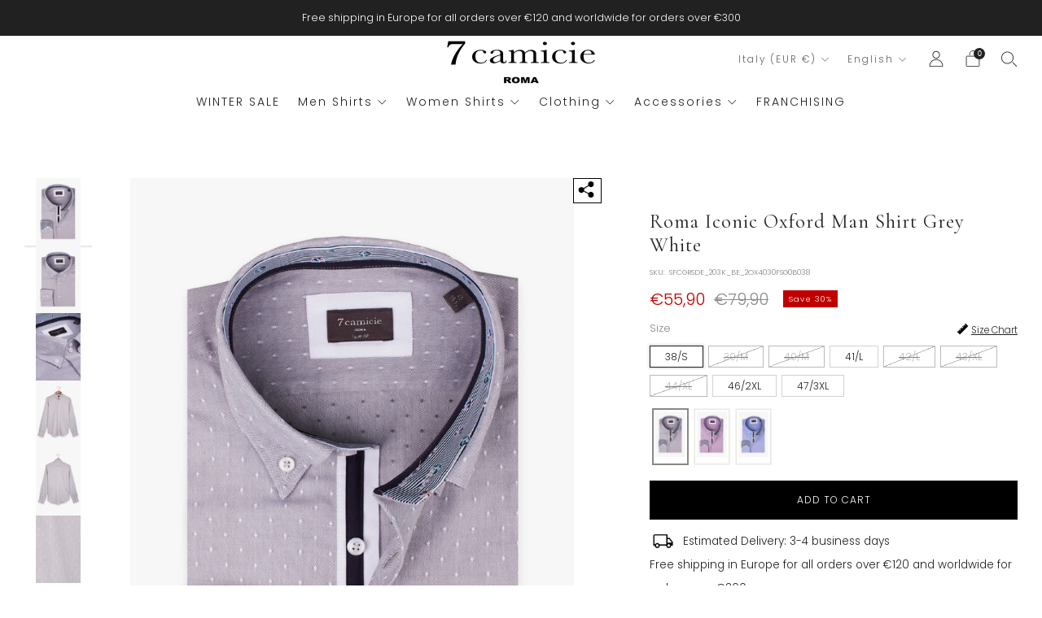

--- FILE ---
content_type: text/html; charset=utf-8
request_url: https://7camicie.com/products/roma-iconic-oxford-man-shirt-button-down-grey-printed-8508975120648
body_size: 74185
content:
<!doctype html>
<html class="no-js" lang="en">
<head>
<script>
  window.consentmo_gcm_initial_state = "";
  window.consentmo_gcm_state = "0";
  window.consentmo_gcm_security_storage = "strict";
  window.consentmo_gcm_ad_storage = "marketing";
  window.consentmo_gcm_analytics_storage = "analytics";
  window.consentmo_gcm_functionality_storage = "functionality";
  window.consentmo_gcm_personalization_storage = "functionality";
  window.consentmo_gcm_ads_data_redaction = "true";
  window.consentmo_gcm_url_passthrough = "false";
  window.consentmo_gcm_data_layer_name = "dataLayer";
  
  // Google Consent Mode V2 integration script from Consentmo GDPR
  window.isenseRules = {};
  window.isenseRules.gcm = {
      gcmVersion: 2,
      integrationVersion: 3,
      customChanges: false,
      consentUpdated: false,
      initialState: 7,
      isCustomizationEnabled: false,
      adsDataRedaction: true,
      urlPassthrough: false,
      dataLayer: 'dataLayer',
      categories: { ad_personalization: "marketing", ad_storage: "marketing", ad_user_data: "marketing", analytics_storage: "analytics", functionality_storage: "functionality", personalization_storage: "functionality", security_storage: "strict"},
      storage: { ad_personalization: "false", ad_storage: "false", ad_user_data: "false", analytics_storage: "false", functionality_storage: "false", personalization_storage: "false", security_storage: "false", wait_for_update: 2000 }
  };
  if(window.consentmo_gcm_state !== null && window.consentmo_gcm_state !== "" && window.consentmo_gcm_state !== "0") {
    window.isenseRules.gcm.isCustomizationEnabled = true;
    window.isenseRules.gcm.initialState = window.consentmo_gcm_initial_state === null || window.consentmo_gcm_initial_state.trim() === "" ? window.isenseRules.gcm.initialState : window.consentmo_gcm_initial_state;
    window.isenseRules.gcm.categories.ad_storage = window.consentmo_gcm_ad_storage === null || window.consentmo_gcm_ad_storage.trim() === "" ? window.isenseRules.gcm.categories.ad_storage : window.consentmo_gcm_ad_storage;
    window.isenseRules.gcm.categories.ad_user_data = window.consentmo_gcm_ad_storage === null || window.consentmo_gcm_ad_storage.trim() === "" ? window.isenseRules.gcm.categories.ad_user_data : window.consentmo_gcm_ad_storage;
    window.isenseRules.gcm.categories.ad_personalization = window.consentmo_gcm_ad_storage === null || window.consentmo_gcm_ad_storage.trim() === "" ? window.isenseRules.gcm.categories.ad_personalization : window.consentmo_gcm_ad_storage;
    window.isenseRules.gcm.categories.analytics_storage = window.consentmo_gcm_analytics_storage === null || window.consentmo_gcm_analytics_storage.trim() === "" ? window.isenseRules.gcm.categories.analytics_storage : window.consentmo_gcm_analytics_storage;
    window.isenseRules.gcm.categories.functionality_storage = window.consentmo_gcm_functionality_storage === null || window.consentmo_gcm_functionality_storage.trim() === "" ? window.isenseRules.gcm.categories.functionality_storage : window.consentmo_gcm_functionality_storage;
    window.isenseRules.gcm.categories.personalization_storage = window.consentmo_gcm_personalization_storage === null || window.consentmo_gcm_personalization_storage.trim() === "" ? window.isenseRules.gcm.categories.personalization_storage : window.consentmo_gcm_personalization_storage;
    window.isenseRules.gcm.categories.security_storage = window.consentmo_gcm_security_storage === null || window.consentmo_gcm_security_storage.trim() === "" ? window.isenseRules.gcm.categories.security_storage : window.consentmo_gcm_security_storage;
    window.isenseRules.gcm.urlPassthrough = window.consentmo_gcm_url_passthrough === null || window.consentmo_gcm_url_passthrough.trim() === "" ? window.isenseRules.gcm.urlPassthrough : window.consentmo_gcm_url_passthrough;
    window.isenseRules.gcm.adsDataRedaction = window.consentmo_gcm_ads_data_redaction === null || window.consentmo_gcm_ads_data_redaction.trim() === "" ? window.isenseRules.gcm.adsDataRedaction : window.consentmo_gcm_ads_data_redaction;
    window.isenseRules.gcm.dataLayer = window.consentmo_gcm_data_layer_name === null || window.consentmo_gcm_data_layer_name.trim() === "" ? window.isenseRules.gcm.dataLayer : window.consentmo_gcm_data_layer_name;
  }
  window.isenseRules.initializeGcm = function (rules) {
    if(window.isenseRules.gcm.isCustomizationEnabled) {
      rules.initialState = window.isenseRules.gcm.initialState;
      rules.urlPassthrough = window.isenseRules.gcm.urlPassthrough === true || window.isenseRules.gcm.urlPassthrough === 'true';
      rules.adsDataRedaction = window.isenseRules.gcm.adsDataRedaction === true || window.isenseRules.gcm.adsDataRedaction === 'true';
    }
    
    let initialState = parseInt(rules.initialState);
    let marketingBlocked = initialState === 0 || initialState === 2 || initialState === 5 || initialState === 7;
    let analyticsBlocked = initialState === 0 || initialState === 3 || initialState === 6 || initialState === 7;
    let functionalityBlocked = initialState === 4 || initialState === 5 || initialState === 6 || initialState === 7;

    let gdprCache = localStorage.getItem('gdprCache') ? JSON.parse(localStorage.getItem('gdprCache')) : null;
    if (gdprCache && typeof gdprCache.updatedPreferences !== "undefined") {
      let updatedPreferences = gdprCache.updatedPreferences;
      marketingBlocked = parseInt(updatedPreferences.indexOf('marketing')) > -1;
      analyticsBlocked = parseInt(updatedPreferences.indexOf('analytics')) > -1;
      functionalityBlocked = parseInt(updatedPreferences.indexOf('functionality')) > -1;
    }

    Object.entries(rules.categories).forEach(category => {
      if(rules.storage.hasOwnProperty(category[0])) {
        switch(category[1]) {
          case 'strict':
            rules.storage[category[0]] = "granted";
            break;
          case 'marketing':
            rules.storage[category[0]] = marketingBlocked ? "denied" : "granted";
            break;
          case 'analytics':
            rules.storage[category[0]] = analyticsBlocked ? "denied" : "granted";
            break;
          case 'functionality':
            rules.storage[category[0]] = functionalityBlocked ? "denied" : "granted";
            break;
        }
      }
    });
    rules.consentUpdated = true;
    isenseRules.gcm = rules;
  }

  // Google Consent Mode - initialization start
  window.isenseRules.initializeGcm({
    ...window.isenseRules.gcm,
    adsDataRedaction: true,
    urlPassthrough: false,
    initialState: 7
  });

  /*
  * initialState acceptable values:
  * 0 - Set both ad_storage and analytics_storage to denied
  * 1 - Set all categories to granted
  * 2 - Set only ad_storage to denied
  * 3 - Set only analytics_storage to denied
  * 4 - Set only functionality_storage to denied
  * 5 - Set both ad_storage and functionality_storage to denied
  * 6 - Set both analytics_storage and functionality_storage to denied
  * 7 - Set all categories to denied
  */

  window[window.isenseRules.gcm.dataLayer] = window[window.isenseRules.gcm.dataLayer] || [];
  function gtag() { window[window.isenseRules.gcm.dataLayer].push(arguments); }
  gtag("consent", "default", isenseRules.gcm.storage);
  isenseRules.gcm.adsDataRedaction && gtag("set", "ads_data_redaction", isenseRules.gcm.adsDataRedaction);
  isenseRules.gcm.urlPassthrough && gtag("set", "url_passthrough", isenseRules.gcm.urlPassthrough);
</script>
 
<meta charset="utf-8">
<meta http-equiv="X-UA-Compatible" content="IE=edge,chrome=1">
<meta name="viewport" content="width=device-width, initial-scale=1.0, height=device-height, minimum-scale=1.0">
<meta name="theme-color" content="#000000">

<link rel="alternate" hreflang="x-default" href="https://7camicie.com/products/roma-iconic-oxford-man-shirt-button-down-grey-printed-8508975120648">
<link rel="alternate" hreflang="en" href="https://7camicie.com/products/roma-iconic-oxford-man-shirt-button-down-grey-printed-8508975120648">
<link rel="alternate" hreflang="es" href="https://7camicie.com/es/products/camisa-hombre-roma-iconic-estampado-gris-button-down-8508975120648">
<link rel="alternate" hreflang="it" href="https://7camicie.com/it/products/camicia-uomo-roma-iconic-a-fantasia-grigio-button-down-8508975120648">
<link rel="alternate" hreflang="fr" href="https://7camicie.com/fr/products/chemise-homme-roma-iconic-a-motifs-gris-button-down-8508975120648">
<link rel="alternate" hreflang="de" href="https://7camicie.com/de/products/roma-iconic-herren-hemd-gemusterte-grau-8508975120648">
  <!-- Network optimisations -->
<link rel="preconnect" href="//cdn.shopify.com" crossorigin>
<link rel="preconnect" href="//fonts.shopifycdn.com" crossorigin>

<link rel="preload" as="style" href="//7camicie.com/cdn/shop/t/76/assets/theme-critical.css?v=109269528745253304191767098295"><link rel="preload" as="script" href="//7camicie.com/cdn/shop/t/76/assets/scrollreveal.min.js?v=163720458850474464051767098284"><link rel="preload" href="//7camicie.com/cdn/fonts/jost/jost_n3.a5df7448b5b8c9a76542f085341dff794ff2a59d.woff2" as="font" type="font/woff2" crossorigin>
<link rel="preload" href="" as="font" type="font/woff2" crossorigin>

  	<link rel="canonical" href="https://7camicie.com/products/roma-iconic-oxford-man-shirt-button-down-grey-printed-8508975120648">
	
    <link rel="shortcut icon" href="//7camicie.com/cdn/shop/files/favicon_32x32.png?v=1699002323" type="image/png">
	
	<!-- Title and description ================================================== --> 
<title>Roma Iconic Oxford Man Shirt Grey White
&ndash; 7 Camicie</title><meta name="description" content="Introducing the Roma Iconic Oxford Man Shirt Grey White by 7camicie. Elevate your style with this versatile piece. Made from pure cotton for comfort feeling and durability. With Long Sleeves and outstanding Slim Fit, it ensures a polished look. Thanks to our extensive experience over many years and our shirt making kno"><!-- /snippets/social-meta-tags.liquid -->




<meta property="og:site_name" content="7 Camicie">
<meta property="og:url" content="https://7camicie.com/products/roma-iconic-oxford-man-shirt-button-down-grey-printed-8508975120648">
<meta property="og:title" content="Roma Iconic Oxford Man Shirt Grey White">
<meta property="og:type" content="product">
<meta property="og:description" content="Introducing the Roma Iconic Oxford Man Shirt Grey White by 7camicie. Elevate your style with this versatile piece. Made from pure cotton for comfort feeling and durability. With Long Sleeves and outstanding Slim Fit, it ensures a polished look. Thanks to our extensive experience over many years and our shirt making kno">

  <meta property="og:price:amount" content="55,90">
  <meta property="og:price:currency" content="EUR">

<meta property="og:image" content="http://7camicie.com/cdn/shop/files/CGRSDE_203K_BE_2OX4030FSG0B0_1200x1200.jpg?v=1712201377"><meta property="og:image" content="http://7camicie.com/cdn/shop/files/CGRSDE_203K_BE_2OX4030FSG0B0_2_1200x1200.jpg?v=1712201377"><meta property="og:image" content="http://7camicie.com/cdn/shop/files/CGRSDE_203K_BE_2OX4030FSG0B0_3_1200x1200.jpg?v=1712201377">
<meta property="og:image:secure_url" content="https://7camicie.com/cdn/shop/files/CGRSDE_203K_BE_2OX4030FSG0B0_1200x1200.jpg?v=1712201377"><meta property="og:image:secure_url" content="https://7camicie.com/cdn/shop/files/CGRSDE_203K_BE_2OX4030FSG0B0_2_1200x1200.jpg?v=1712201377"><meta property="og:image:secure_url" content="https://7camicie.com/cdn/shop/files/CGRSDE_203K_BE_2OX4030FSG0B0_3_1200x1200.jpg?v=1712201377">


<meta name="twitter:card" content="summary_large_image">
<meta name="twitter:title" content="Roma Iconic Oxford Man Shirt Grey White">
<meta name="twitter:description" content="Introducing the Roma Iconic Oxford Man Shirt Grey White by 7camicie. Elevate your style with this versatile piece. Made from pure cotton for comfort feeling and durability. With Long Sleeves and outstanding Slim Fit, it ensures a polished look. Thanks to our extensive experience over many years and our shirt making kno">
	<!-- JS before CSSOM =================================================== -->
	<script type="text/javascript">
		theme = {};
		theme.t = {};
	  	theme.t.add_to_cart = 'ADD TO CART';
	    theme.t.sold_out = 'Sold out';
	    theme.t.unavailable = 'Unavailable';
	    theme.t.regular_price = 'Regular price';
	    theme.t.sale_price = 'Sale price';
	    theme.t.qty_notice_in_stock = 'In stock';
	    theme.t.qty_notice_low_stock = 'Low stock';
	    theme.t.qty_notice_sold_out = 'Out of stock';
	    theme.t.qty_notice_number_in_stock_html = '<span>[qty]</span> in stock';
	    theme.t.qty_notice_number_low_stock_html = 'Only <span>[qty]</span> in stock';
	    theme.t.discount_currency = 'Save [discount]';
	    theme.t.discount_percentage = 'Save [discount]%';
	    theme.t.discount_text = 'On Sale';
	    theme.t.unit_price_label = 'Unit price';
	    theme.t.unit_price_separator = 'per';
	    theme.money_format = '€{{amount_with_comma_separator}}';
		theme.map = {};
		theme.map_settings_url="//7camicie.com/cdn/shop/t/76/assets/map_settings.min.js?v=55973849163231613841767098267";
		theme.cart_type = 'modal';
		theme.cart_ajax = true;
		theme.routes = {
			rootUrl: "/",
			rootUrlSlash: "/",
			cartUrl: "/cart",
			cartAddUrl: "/cart/add",
			cartChangeUrl: "/cart/change"
		};
		theme.assets = {
			plyr: "//7camicie.com/cdn/shop/t/76/assets/plyr.min.js?v=4209607025050129391767098276",
			masonry: "//7camicie.com/cdn/shop/t/76/assets/masonry.min.js?v=52946867241060388171767098267",
			
			fecha: "//7camicie.com/cdn/shop/t/76/assets/fecha.min.js?v=77892649025288305351767098258"
		};
	</script>
<!-- START Stefano -->
<!-- Smartsupp Live Chat script -->
<script type="text/javascript">
var _smartsupp = _smartsupp || {};
_smartsupp.key = 'd8a5a039313d6987b7483060db70802f6daddc1e';
window.smartsupp||(function(d) {
  var s,c,o=smartsupp=function(){ o._.push(arguments)};o._=[];
  s=d.getElementsByTagName('script')[0];c=d.createElement('script');
  c.type='text/javascript';c.charset='utf-8';c.async=true;
  c.src='https://www.smartsuppchat.com/loader.js?';s.parentNode.insertBefore(c,s);
})(document); 
</script>
<!-- END Stefano --> 
<script>
// Function to update the URL with the new parameter
function updateURLParameter(url, key, value) {
    var urlParts = url.split('?');
    if (urlParts.length >= 2) {
        var queryParams = urlParts[1].split('&');
        var updatedParams = [];
        var paramExists = false;
      
        for (var i = 0; i < queryParams.length; i++) {
            var paramPair = queryParams[i].split('=');
            if (paramPair[0] === key) {
                paramPair[1] = value;
                paramExists = true;
            }
            updatedParams.push(paramPair.join('='));
        }
        if (!paramExists) {
            updatedParams.push(key + '=' + value);
        }
        url = urlParts[0] + '?' + updatedParams.join('&');
    } else {
        url += '?' + key + '=' + value;
    }
    return url;
}
function checkAndUpdateURL() {
    var currentURL = window.location.href;
    
    // Check if URL contains '/collections' but not '/products'
    if (currentURL.includes('/collections/') && !currentURL.includes('/products')) {
        
        var sizeParam = getParameterByName('filter.v.option.size', currentURL);

        if (sizeParam !== null) {
            var updatedURL = updateURLParameter(currentURL, 'filter.v.availability', '1');
            if (updatedURL !== currentURL) {
                window.history.replaceState(null, '', updatedURL);
                location.reload();
            }
        }
    }
}

function getParameterByName(name, url) {
    name = name.replace(/[\[\]]/g, '\\$&');
    var regex = new RegExp('[?&]' + name + '(=([^&#]*)|&|#|$)');
    var results = regex.exec(url);
    
    if (!results) return null;
    if (!results[2]) return '';
    
    return decodeURIComponent(results[2].replace(/\+/g, ' '));
}
setInterval(checkAndUpdateURL, 1000); 
</script>
	
	<style id="fontsupporttest">@font-face{font-family:"font";src:url("https://")}</style>
	<script type="text/javascript">
		function supportsFontFace() {
			function blacklist() {
				var match = /(WebKit|windows phone.+trident)\/(\d+)/i.exec(navigator.userAgent);
				return match && parseInt(match[2], 10) < (match[1] == 'WebKit' ? 533 : 6);
			}
			function hasFontFaceSrc() {
				var style = document.getElementById('fontsupporttest');
				var sheet = style.sheet || style.styleSheet;
				var cssText = sheet ? (sheet.cssRules && sheet.cssRules[0] ? sheet.cssRules[0].cssText : sheet.cssText || '') : '';
				return /src/i.test(cssText);
			}
			return !blacklist() && hasFontFaceSrc();
		}
		document.documentElement.classList.replace('no-js', 'js');
		if (window.matchMedia("(pointer: coarse)").matches) {document.documentElement.classList.add('touchevents')} else {document.documentElement.classList.add('no-touchevents')}
		if (supportsFontFace()) {document.documentElement.classList.add('fontface')}
	</script>
	<script src="//7camicie.com/cdn/shop/t/76/assets/jquery.min.js?v=115860211936397945481767098264" defer="defer"></script>
	<script src="//7camicie.com/cdn/shop/t/76/assets/vendor.min.js?v=150964745298878648461767098305" defer="defer"></script>
	<script src="//7camicie.com/cdn/shop/t/76/assets/ajax-cart.js?v=117200637031190134781767098345" defer="defer"></script>

  <!-- CSS ================================================== -->
  



















<style data-shopify>
  @import url('https://fonts.googleapis.com/css2?family=Cormorant+Garamond:wght@300;400;500;600;700&family=Poppins:ital,wght@0,100;0,200;0,300;0,400;0,500;0,600;0,700;0,800;0,900;1,900&display=swap');
:root {
	--color--brand: #000000;
	--color--brand-dark: #000000;
	--color--brand-light: #0d0d0d;
	--color--accent: #ffd900;
	--color--accent-dark: #e6c300;
	--color--link: #4d4d4d;
	--color--link-dark: #000000;
	--color--text: #212121;
	--color--text-light: rgba(33, 33, 33, 0.7);
	--color--text-lighter: rgba(33, 33, 33, 0.55);
	--color--text-lightest: rgba(33, 33, 33, 0.2);
	--color--text-bg: rgba(33, 33, 33, 0.1);
	--color--text-bg: rgba(33, 33, 33, 0.1);
	--color--headings: #212121;
	--color--alt-text: #8b8b8b;
	--color--btn: #ffffff;
	--color--product-bg: rgba(0,0,0,0);
	--color--product-sale: #C00000;
	--color--low-stock: #C00000;
	--color--in-stock: #4A9F53;
	--color--drawer-bg: #ffffff;
	--color--bg: #ffffff;
	--color--bg-alpha: rgba(255, 255, 255, 0.8);
	--color--bg-light: #ffffff;
	--color--bg-dark: #f2f2f2;
	--color--drop-shadow: rgba(42, 42, 42, 0.2);
	--color--cart-announcement-icon: #212121;
	--color--label-brand: rgba(0, 0, 0, 0.62);
	--color--label-sold_out: rgba(242, 242, 242, 0.62);
	--color--label-discount: rgba(192, 0, 0, 0.62);
	--color--label-new: rgba(229, 229, 229, 0.62);
	--color--label-custom1: rgba(3, 26, 64, 0.62);
	--color--label-custom2: rgba(255, 217, 0, 0.62);	
    --color--label-custom3: rgba(255, 217, 0, 0.62);
	--color--text-label-brand: #FFFFFF;
	--color--text-label-sold_out: #000000;
	--color--text-label-discount: #FFFFFF;
	--color--text-label-new: #000000;
	--color--text-label-custom_one: #FFFFFF;
	--color--text-label-custom_two: #000000;
    --color--text-label-custom_three: #000000;
	--font--size-base: 13.6;
	--font--line-base: 30;
	--font--size-h1: 37;
	--font--size-h2: 30;
	--font--size-h3: 25;
	--font--size-h4: 22;
	--font--size-h5: 20;
	--font--size-h6: 18;
	--font--size-grid: 14;
	--font--size-nav: 14;
	--font--body:  'Poppins', sans-serif;
	--font--body-style: normal;
  --font--body-weight: 300;
  --font--title:  'Cormorant Garamond', serif;
	--font--title-weight: 400;
	--font--title-style: normal;
	--font--title-space: 1px;
	--font--title-transform: none;
	--font--button: 'Poppins', sans-serif;
	--font--button-weight: 300;
	--font--button-style: normal;
	--font--button-space: 1px;
	--font--button-transform: none;
	--font--button-size: 12;
	--font--button-mobile-size: 12px;
	--radius-button: 0px;
	--radius-form: 0px;
	--radius-variant: 0px;
	--radius-label: 0px;
	--radius-popup: 0px;
	--radius-container: 0px;
	--radius-media: 0px;
	--checkbox-check-invert: 1;
	--pswp-zoom-icon: url(//7camicie.com/cdn/shop/t/76/assets/pswp-zoom-icon.svg?v=67469326774256890881767098281);
	--pswp-zoom-icon-2x: url(//7camicie.com/cdn/shop/t/76/assets/pswp-zoom-icon-2x.svg?v=61739606496987631131767098280);
	--pswp-zoom-out-icon: url(//7camicie.com/cdn/shop/t/76/assets/pswp-zoom-out-icon.svg?v=113437214394839984061767098283);
	--pswp-zoom-out-icon-2x: url(//7camicie.com/cdn/shop/t/76/assets/pswp-zoom-out-icon-2x.svg?v=57085294041578667101767098282);
}
</style>
	<style>@font-face {
  font-family: Jost;
  font-weight: 300;
  font-style: normal;
  font-display: swap;
  src: url("//7camicie.com/cdn/fonts/jost/jost_n3.a5df7448b5b8c9a76542f085341dff794ff2a59d.woff2") format("woff2"),
       url("//7camicie.com/cdn/fonts/jost/jost_n3.882941f5a26d0660f7dd135c08afc57fc6939a07.woff") format("woff");
}


@font-face {
  font-family: Jost;
  font-weight: 400;
  font-style: normal;
  font-display: swap;
  src: url("//7camicie.com/cdn/fonts/jost/jost_n4.d47a1b6347ce4a4c9f437608011273009d91f2b7.woff2") format("woff2"),
       url("//7camicie.com/cdn/fonts/jost/jost_n4.791c46290e672b3f85c3d1c651ef2efa3819eadd.woff") format("woff");
}

@font-face {
  font-family: Jost;
  font-weight: 300;
  font-style: italic;
  font-display: swap;
  src: url("//7camicie.com/cdn/fonts/jost/jost_i3.8d4e97d98751190bb5824cdb405ec5b0049a74c0.woff2") format("woff2"),
       url("//7camicie.com/cdn/fonts/jost/jost_i3.1b7a65a16099fd3de6fdf1255c696902ed952195.woff") format("woff");
}

@font-face {
  font-family: Jost;
  font-weight: 400;
  font-style: italic;
  font-display: swap;
  src: url("//7camicie.com/cdn/fonts/jost/jost_i4.b690098389649750ada222b9763d55796c5283a5.woff2") format("woff2"),
       url("//7camicie.com/cdn/fonts/jost/jost_i4.fd766415a47e50b9e391ae7ec04e2ae25e7e28b0.woff") format("woff");
}

</style>

<link rel="stylesheet" href="//7camicie.com/cdn/shop/t/76/assets/theme-critical.css?v=109269528745253304191767098295">

<link rel="preload" href="//7camicie.com/cdn/shop/t/76/assets/theme.css?v=5396620379563883191767098296" as="style" onload="this.onload=null;this.rel='stylesheet'">
<noscript><link rel="stylesheet" href="//7camicie.com/cdn/shop/t/76/assets/theme.css?v=5396620379563883191767098296"></noscript>
<script>
	/*! loadCSS rel=preload polyfill. [c]2017 Filament Group, Inc. MIT License */
	(function(w){"use strict";if(!w.loadCSS){w.loadCSS=function(){}}var rp=loadCSS.relpreload={};rp.support=(function(){var ret;try{ret=w.document.createElement("link").relList.supports("preload")}catch(e){ret=false}return function(){return ret}})();rp.bindMediaToggle=function(link){var finalMedia=link.media||"all";function enableStylesheet(){if(link.addEventListener){link.removeEventListener("load",enableStylesheet)}else if(link.attachEvent){link.detachEvent("onload",enableStylesheet)}link.setAttribute("onload",null);link.media=finalMedia}if(link.addEventListener){link.addEventListener("load",enableStylesheet)}else if(link.attachEvent){link.attachEvent("onload",enableStylesheet)}setTimeout(function(){link.rel="stylesheet";link.media="only x"});setTimeout(enableStylesheet,3000)};rp.poly=function(){if(rp.support()){return}var links=w.document.getElementsByTagName("link");for(var i=0;i<links.length;i+=1){var link=links[i];if(link.rel==="preload"&&link.getAttribute("as")==="style"&&!link.getAttribute("data-loadcss")){link.setAttribute("data-loadcss",true);rp.bindMediaToggle(link)}}};if(!rp.support()){rp.poly();var run=w.setInterval(rp.poly,500);if(w.addEventListener){w.addEventListener("load",function(){rp.poly();w.clearInterval(run)})}else if(w.attachEvent){w.attachEvent("onload",function(){rp.poly();w.clearInterval(run)})}}if(typeof exports!=="undefined"){exports.loadCSS=loadCSS}else{w.loadCSS=loadCSS}}(typeof global!=="undefined"?global:this));
</script>
	<!-- JS after CSSOM=================================================== -->
	
	<script src="//7camicie.com/cdn/shop/t/76/assets/theme.js?v=113094523676146585631767098298" defer="defer"></script>
	<script src="//7camicie.com/cdn/shop/t/76/assets/custom.js?v=152733329445290166911767098255" defer="defer"></script>
	
  
		<script src="//7camicie.com/cdn/shop/t/76/assets/scrollreveal.min.js?v=163720458850474464051767098284"></script>
	
	
 
<script>window.performance && window.performance.mark && window.performance.mark('shopify.content_for_header.start');</script><meta name="facebook-domain-verification" content="25rscsb5pn2ybt9f6ffiwz7oew7lnc">
<meta id="shopify-digital-wallet" name="shopify-digital-wallet" content="/68486070536/digital_wallets/dialog">
<meta name="shopify-checkout-api-token" content="389104c84a3def12f34de9a3bd6400fa">
<meta id="in-context-paypal-metadata" data-shop-id="68486070536" data-venmo-supported="false" data-environment="production" data-locale="en_US" data-paypal-v4="true" data-currency="EUR">
<link rel="alternate" type="application/json+oembed" href="https://7camicie.com/products/roma-iconic-oxford-man-shirt-button-down-grey-printed-8508975120648.oembed">
<script async="async" src="/checkouts/internal/preloads.js?locale=en-IT"></script>
<link rel="preconnect" href="https://shop.app" crossorigin="anonymous">
<script async="async" src="https://shop.app/checkouts/internal/preloads.js?locale=en-IT&shop_id=68486070536" crossorigin="anonymous"></script>
<script id="apple-pay-shop-capabilities" type="application/json">{"shopId":68486070536,"countryCode":"IT","currencyCode":"EUR","merchantCapabilities":["supports3DS"],"merchantId":"gid:\/\/shopify\/Shop\/68486070536","merchantName":"7 Camicie","requiredBillingContactFields":["postalAddress","email","phone"],"requiredShippingContactFields":["postalAddress","email","phone"],"shippingType":"shipping","supportedNetworks":["visa","maestro","masterCard","amex"],"total":{"type":"pending","label":"7 Camicie","amount":"1.00"},"shopifyPaymentsEnabled":true,"supportsSubscriptions":true}</script>
<script id="shopify-features" type="application/json">{"accessToken":"389104c84a3def12f34de9a3bd6400fa","betas":["rich-media-storefront-analytics"],"domain":"7camicie.com","predictiveSearch":true,"shopId":68486070536,"locale":"en"}</script>
<script>var Shopify = Shopify || {};
Shopify.shop = "7camicieitaly.myshopify.com";
Shopify.locale = "en";
Shopify.currency = {"active":"EUR","rate":"1.0"};
Shopify.country = "IT";
Shopify.theme = {"name":"WINTER SALES","id":191510118664,"schema_name":"Creative","schema_version":"2.0.0","theme_store_id":1829,"role":"main"};
Shopify.theme.handle = "null";
Shopify.theme.style = {"id":null,"handle":null};
Shopify.cdnHost = "7camicie.com/cdn";
Shopify.routes = Shopify.routes || {};
Shopify.routes.root = "/";</script>
<script type="module">!function(o){(o.Shopify=o.Shopify||{}).modules=!0}(window);</script>
<script>!function(o){function n(){var o=[];function n(){o.push(Array.prototype.slice.apply(arguments))}return n.q=o,n}var t=o.Shopify=o.Shopify||{};t.loadFeatures=n(),t.autoloadFeatures=n()}(window);</script>
<script>
  window.ShopifyPay = window.ShopifyPay || {};
  window.ShopifyPay.apiHost = "shop.app\/pay";
  window.ShopifyPay.redirectState = null;
</script>
<script id="shop-js-analytics" type="application/json">{"pageType":"product"}</script>
<script defer="defer" async type="module" src="//7camicie.com/cdn/shopifycloud/shop-js/modules/v2/client.init-shop-cart-sync_BN7fPSNr.en.esm.js"></script>
<script defer="defer" async type="module" src="//7camicie.com/cdn/shopifycloud/shop-js/modules/v2/chunk.common_Cbph3Kss.esm.js"></script>
<script defer="defer" async type="module" src="//7camicie.com/cdn/shopifycloud/shop-js/modules/v2/chunk.modal_DKumMAJ1.esm.js"></script>
<script type="module">
  await import("//7camicie.com/cdn/shopifycloud/shop-js/modules/v2/client.init-shop-cart-sync_BN7fPSNr.en.esm.js");
await import("//7camicie.com/cdn/shopifycloud/shop-js/modules/v2/chunk.common_Cbph3Kss.esm.js");
await import("//7camicie.com/cdn/shopifycloud/shop-js/modules/v2/chunk.modal_DKumMAJ1.esm.js");

  window.Shopify.SignInWithShop?.initShopCartSync?.({"fedCMEnabled":true,"windoidEnabled":true});

</script>
<script>
  window.Shopify = window.Shopify || {};
  if (!window.Shopify.featureAssets) window.Shopify.featureAssets = {};
  window.Shopify.featureAssets['shop-js'] = {"shop-cart-sync":["modules/v2/client.shop-cart-sync_CJVUk8Jm.en.esm.js","modules/v2/chunk.common_Cbph3Kss.esm.js","modules/v2/chunk.modal_DKumMAJ1.esm.js"],"init-fed-cm":["modules/v2/client.init-fed-cm_7Fvt41F4.en.esm.js","modules/v2/chunk.common_Cbph3Kss.esm.js","modules/v2/chunk.modal_DKumMAJ1.esm.js"],"init-shop-email-lookup-coordinator":["modules/v2/client.init-shop-email-lookup-coordinator_Cc088_bR.en.esm.js","modules/v2/chunk.common_Cbph3Kss.esm.js","modules/v2/chunk.modal_DKumMAJ1.esm.js"],"init-windoid":["modules/v2/client.init-windoid_hPopwJRj.en.esm.js","modules/v2/chunk.common_Cbph3Kss.esm.js","modules/v2/chunk.modal_DKumMAJ1.esm.js"],"shop-button":["modules/v2/client.shop-button_B0jaPSNF.en.esm.js","modules/v2/chunk.common_Cbph3Kss.esm.js","modules/v2/chunk.modal_DKumMAJ1.esm.js"],"shop-cash-offers":["modules/v2/client.shop-cash-offers_DPIskqss.en.esm.js","modules/v2/chunk.common_Cbph3Kss.esm.js","modules/v2/chunk.modal_DKumMAJ1.esm.js"],"shop-toast-manager":["modules/v2/client.shop-toast-manager_CK7RT69O.en.esm.js","modules/v2/chunk.common_Cbph3Kss.esm.js","modules/v2/chunk.modal_DKumMAJ1.esm.js"],"init-shop-cart-sync":["modules/v2/client.init-shop-cart-sync_BN7fPSNr.en.esm.js","modules/v2/chunk.common_Cbph3Kss.esm.js","modules/v2/chunk.modal_DKumMAJ1.esm.js"],"init-customer-accounts-sign-up":["modules/v2/client.init-customer-accounts-sign-up_CfPf4CXf.en.esm.js","modules/v2/client.shop-login-button_DeIztwXF.en.esm.js","modules/v2/chunk.common_Cbph3Kss.esm.js","modules/v2/chunk.modal_DKumMAJ1.esm.js"],"pay-button":["modules/v2/client.pay-button_CgIwFSYN.en.esm.js","modules/v2/chunk.common_Cbph3Kss.esm.js","modules/v2/chunk.modal_DKumMAJ1.esm.js"],"init-customer-accounts":["modules/v2/client.init-customer-accounts_DQ3x16JI.en.esm.js","modules/v2/client.shop-login-button_DeIztwXF.en.esm.js","modules/v2/chunk.common_Cbph3Kss.esm.js","modules/v2/chunk.modal_DKumMAJ1.esm.js"],"avatar":["modules/v2/client.avatar_BTnouDA3.en.esm.js"],"init-shop-for-new-customer-accounts":["modules/v2/client.init-shop-for-new-customer-accounts_CsZy_esa.en.esm.js","modules/v2/client.shop-login-button_DeIztwXF.en.esm.js","modules/v2/chunk.common_Cbph3Kss.esm.js","modules/v2/chunk.modal_DKumMAJ1.esm.js"],"shop-follow-button":["modules/v2/client.shop-follow-button_BRMJjgGd.en.esm.js","modules/v2/chunk.common_Cbph3Kss.esm.js","modules/v2/chunk.modal_DKumMAJ1.esm.js"],"checkout-modal":["modules/v2/client.checkout-modal_B9Drz_yf.en.esm.js","modules/v2/chunk.common_Cbph3Kss.esm.js","modules/v2/chunk.modal_DKumMAJ1.esm.js"],"shop-login-button":["modules/v2/client.shop-login-button_DeIztwXF.en.esm.js","modules/v2/chunk.common_Cbph3Kss.esm.js","modules/v2/chunk.modal_DKumMAJ1.esm.js"],"lead-capture":["modules/v2/client.lead-capture_DXYzFM3R.en.esm.js","modules/v2/chunk.common_Cbph3Kss.esm.js","modules/v2/chunk.modal_DKumMAJ1.esm.js"],"shop-login":["modules/v2/client.shop-login_CA5pJqmO.en.esm.js","modules/v2/chunk.common_Cbph3Kss.esm.js","modules/v2/chunk.modal_DKumMAJ1.esm.js"],"payment-terms":["modules/v2/client.payment-terms_BxzfvcZJ.en.esm.js","modules/v2/chunk.common_Cbph3Kss.esm.js","modules/v2/chunk.modal_DKumMAJ1.esm.js"]};
</script>
<script id="__st">var __st={"a":68486070536,"offset":3600,"reqid":"80a7c60d-f8a4-420b-b5e9-b1ac88fc1904-1769746544","pageurl":"7camicie.com\/products\/roma-iconic-oxford-man-shirt-button-down-grey-printed-8508975120648","u":"569a63c531de","p":"product","rtyp":"product","rid":8508975120648};</script>
<script>window.ShopifyPaypalV4VisibilityTracking = true;</script>
<script id="captcha-bootstrap">!function(){'use strict';const t='contact',e='account',n='new_comment',o=[[t,t],['blogs',n],['comments',n],[t,'customer']],c=[[e,'customer_login'],[e,'guest_login'],[e,'recover_customer_password'],[e,'create_customer']],r=t=>t.map((([t,e])=>`form[action*='/${t}']:not([data-nocaptcha='true']) input[name='form_type'][value='${e}']`)).join(','),a=t=>()=>t?[...document.querySelectorAll(t)].map((t=>t.form)):[];function s(){const t=[...o],e=r(t);return a(e)}const i='password',u='form_key',d=['recaptcha-v3-token','g-recaptcha-response','h-captcha-response',i],f=()=>{try{return window.sessionStorage}catch{return}},m='__shopify_v',_=t=>t.elements[u];function p(t,e,n=!1){try{const o=window.sessionStorage,c=JSON.parse(o.getItem(e)),{data:r}=function(t){const{data:e,action:n}=t;return t[m]||n?{data:e,action:n}:{data:t,action:n}}(c);for(const[e,n]of Object.entries(r))t.elements[e]&&(t.elements[e].value=n);n&&o.removeItem(e)}catch(o){console.error('form repopulation failed',{error:o})}}const l='form_type',E='cptcha';function T(t){t.dataset[E]=!0}const w=window,h=w.document,L='Shopify',v='ce_forms',y='captcha';let A=!1;((t,e)=>{const n=(g='f06e6c50-85a8-45c8-87d0-21a2b65856fe',I='https://cdn.shopify.com/shopifycloud/storefront-forms-hcaptcha/ce_storefront_forms_captcha_hcaptcha.v1.5.2.iife.js',D={infoText:'Protected by hCaptcha',privacyText:'Privacy',termsText:'Terms'},(t,e,n)=>{const o=w[L][v],c=o.bindForm;if(c)return c(t,g,e,D).then(n);var r;o.q.push([[t,g,e,D],n]),r=I,A||(h.body.append(Object.assign(h.createElement('script'),{id:'captcha-provider',async:!0,src:r})),A=!0)});var g,I,D;w[L]=w[L]||{},w[L][v]=w[L][v]||{},w[L][v].q=[],w[L][y]=w[L][y]||{},w[L][y].protect=function(t,e){n(t,void 0,e),T(t)},Object.freeze(w[L][y]),function(t,e,n,w,h,L){const[v,y,A,g]=function(t,e,n){const i=e?o:[],u=t?c:[],d=[...i,...u],f=r(d),m=r(i),_=r(d.filter((([t,e])=>n.includes(e))));return[a(f),a(m),a(_),s()]}(w,h,L),I=t=>{const e=t.target;return e instanceof HTMLFormElement?e:e&&e.form},D=t=>v().includes(t);t.addEventListener('submit',(t=>{const e=I(t);if(!e)return;const n=D(e)&&!e.dataset.hcaptchaBound&&!e.dataset.recaptchaBound,o=_(e),c=g().includes(e)&&(!o||!o.value);(n||c)&&t.preventDefault(),c&&!n&&(function(t){try{if(!f())return;!function(t){const e=f();if(!e)return;const n=_(t);if(!n)return;const o=n.value;o&&e.removeItem(o)}(t);const e=Array.from(Array(32),(()=>Math.random().toString(36)[2])).join('');!function(t,e){_(t)||t.append(Object.assign(document.createElement('input'),{type:'hidden',name:u})),t.elements[u].value=e}(t,e),function(t,e){const n=f();if(!n)return;const o=[...t.querySelectorAll(`input[type='${i}']`)].map((({name:t})=>t)),c=[...d,...o],r={};for(const[a,s]of new FormData(t).entries())c.includes(a)||(r[a]=s);n.setItem(e,JSON.stringify({[m]:1,action:t.action,data:r}))}(t,e)}catch(e){console.error('failed to persist form',e)}}(e),e.submit())}));const S=(t,e)=>{t&&!t.dataset[E]&&(n(t,e.some((e=>e===t))),T(t))};for(const o of['focusin','change'])t.addEventListener(o,(t=>{const e=I(t);D(e)&&S(e,y())}));const B=e.get('form_key'),M=e.get(l),P=B&&M;t.addEventListener('DOMContentLoaded',(()=>{const t=y();if(P)for(const e of t)e.elements[l].value===M&&p(e,B);[...new Set([...A(),...v().filter((t=>'true'===t.dataset.shopifyCaptcha))])].forEach((e=>S(e,t)))}))}(h,new URLSearchParams(w.location.search),n,t,e,['guest_login'])})(!0,!0)}();</script>
<script integrity="sha256-4kQ18oKyAcykRKYeNunJcIwy7WH5gtpwJnB7kiuLZ1E=" data-source-attribution="shopify.loadfeatures" defer="defer" src="//7camicie.com/cdn/shopifycloud/storefront/assets/storefront/load_feature-a0a9edcb.js" crossorigin="anonymous"></script>
<script crossorigin="anonymous" defer="defer" src="//7camicie.com/cdn/shopifycloud/storefront/assets/shopify_pay/storefront-65b4c6d7.js?v=20250812"></script>
<script data-source-attribution="shopify.dynamic_checkout.dynamic.init">var Shopify=Shopify||{};Shopify.PaymentButton=Shopify.PaymentButton||{isStorefrontPortableWallets:!0,init:function(){window.Shopify.PaymentButton.init=function(){};var t=document.createElement("script");t.src="https://7camicie.com/cdn/shopifycloud/portable-wallets/latest/portable-wallets.en.js",t.type="module",document.head.appendChild(t)}};
</script>
<script data-source-attribution="shopify.dynamic_checkout.buyer_consent">
  function portableWalletsHideBuyerConsent(e){var t=document.getElementById("shopify-buyer-consent"),n=document.getElementById("shopify-subscription-policy-button");t&&n&&(t.classList.add("hidden"),t.setAttribute("aria-hidden","true"),n.removeEventListener("click",e))}function portableWalletsShowBuyerConsent(e){var t=document.getElementById("shopify-buyer-consent"),n=document.getElementById("shopify-subscription-policy-button");t&&n&&(t.classList.remove("hidden"),t.removeAttribute("aria-hidden"),n.addEventListener("click",e))}window.Shopify?.PaymentButton&&(window.Shopify.PaymentButton.hideBuyerConsent=portableWalletsHideBuyerConsent,window.Shopify.PaymentButton.showBuyerConsent=portableWalletsShowBuyerConsent);
</script>
<script data-source-attribution="shopify.dynamic_checkout.cart.bootstrap">document.addEventListener("DOMContentLoaded",(function(){function t(){return document.querySelector("shopify-accelerated-checkout-cart, shopify-accelerated-checkout")}if(t())Shopify.PaymentButton.init();else{new MutationObserver((function(e,n){t()&&(Shopify.PaymentButton.init(),n.disconnect())})).observe(document.body,{childList:!0,subtree:!0})}}));
</script>
<link id="shopify-accelerated-checkout-styles" rel="stylesheet" media="screen" href="https://7camicie.com/cdn/shopifycloud/portable-wallets/latest/accelerated-checkout-backwards-compat.css" crossorigin="anonymous">
<style id="shopify-accelerated-checkout-cart">
        #shopify-buyer-consent {
  margin-top: 1em;
  display: inline-block;
  width: 100%;
}

#shopify-buyer-consent.hidden {
  display: none;
}

#shopify-subscription-policy-button {
  background: none;
  border: none;
  padding: 0;
  text-decoration: underline;
  font-size: inherit;
  cursor: pointer;
}

#shopify-subscription-policy-button::before {
  box-shadow: none;
}

      </style>

<script>window.performance && window.performance.mark && window.performance.mark('shopify.content_for_header.end');</script>
<script>window.is_hulkpo_installed=true</script>
 


  
<!-- Hotjar Tracking Code for https://7camicie.com -->
<script>
    (function(h,o,t,j,a,r){
        h.hj=h.hj||function(){(h.hj.q=h.hj.q||[]).push(arguments)};
        h._hjSettings={hjid:3525904,hjsv:6};
        a=o.getElementsByTagName('head')[0];
        r=o.createElement('script');r.async=1;
        r.src=t+h._hjSettings.hjid+j+h._hjSettings.hjsv;
        a.appendChild(r);
    })(window,document,'https://static.hotjar.com/c/hotjar-','.js?sv=');
</script>
<!-- BEGIN app block: shopify://apps/consentmo-gdpr/blocks/gdpr_cookie_consent/4fbe573f-a377-4fea-9801-3ee0858cae41 -->


<!-- END app block --><!-- BEGIN app block: shopify://apps/judge-me-reviews/blocks/judgeme_core/61ccd3b1-a9f2-4160-9fe9-4fec8413e5d8 --><!-- Start of Judge.me Core -->






<link rel="dns-prefetch" href="https://cdnwidget.judge.me">
<link rel="dns-prefetch" href="https://cdn.judge.me">
<link rel="dns-prefetch" href="https://cdn1.judge.me">
<link rel="dns-prefetch" href="https://api.judge.me">

<script data-cfasync='false' class='jdgm-settings-script'>window.jdgmSettings={"pagination":5,"disable_web_reviews":true,"badge_no_review_text":"No reviews","badge_n_reviews_text":"{{ n }} review/reviews","hide_badge_preview_if_no_reviews":true,"badge_hide_text":false,"enforce_center_preview_badge":false,"widget_title":"Customer Reviews","widget_open_form_text":"Write a review","widget_close_form_text":"Cancel review","widget_refresh_page_text":"Refresh page","widget_summary_text":"Based on {{ number_of_reviews }} review/reviews","widget_no_review_text":"Be the first to write a review","widget_name_field_text":"Display name","widget_verified_name_field_text":"Verified Name (public)","widget_name_placeholder_text":"Display name","widget_required_field_error_text":"This field is required.","widget_email_field_text":"Email address","widget_verified_email_field_text":"Verified Email (private, can not be edited)","widget_email_placeholder_text":"Your email address","widget_email_field_error_text":"Please enter a valid email address.","widget_rating_field_text":"Rating","widget_review_title_field_text":"Review Title","widget_review_title_placeholder_text":"Give your review a title","widget_review_body_field_text":"Review content","widget_review_body_placeholder_text":"Start writing here...","widget_pictures_field_text":"Picture/Video (optional)","widget_submit_review_text":"Submit Review","widget_submit_verified_review_text":"Submit Verified Review","widget_submit_success_msg_with_auto_publish":"Thank you! Please refresh the page in a few moments to see your review. You can remove or edit your review by logging into \u003ca href='https://judge.me/login' target='_blank' rel='nofollow noopener'\u003eJudge.me\u003c/a\u003e","widget_submit_success_msg_no_auto_publish":"Thank you! Your review will be published as soon as it is approved by the shop admin. You can remove or edit your review by logging into \u003ca href='https://judge.me/login' target='_blank' rel='nofollow noopener'\u003eJudge.me\u003c/a\u003e","widget_show_default_reviews_out_of_total_text":"Showing {{ n_reviews_shown }} out of {{ n_reviews }} reviews.","widget_show_all_link_text":"Show all","widget_show_less_link_text":"Show less","widget_author_said_text":"{{ reviewer_name }} said:","widget_days_text":"{{ n }} days ago","widget_weeks_text":"{{ n }} week/weeks ago","widget_months_text":"{{ n }} month/months ago","widget_years_text":"{{ n }} year/years ago","widget_yesterday_text":"Yesterday","widget_today_text":"Today","widget_replied_text":"\u003e\u003e {{ shop_name }} replied:","widget_read_more_text":"Read more","widget_reviewer_name_as_initial":"last_initial","widget_rating_filter_color":"#fbcd0a","widget_rating_filter_see_all_text":"See all reviews","widget_sorting_most_recent_text":"Most Recent","widget_sorting_highest_rating_text":"Highest Rating","widget_sorting_lowest_rating_text":"Lowest Rating","widget_sorting_with_pictures_text":"Only Pictures","widget_sorting_most_helpful_text":"Most Helpful","widget_open_question_form_text":"Ask a question","widget_reviews_subtab_text":"Reviews","widget_questions_subtab_text":"Questions","widget_question_label_text":"Question","widget_answer_label_text":"Answer","widget_question_placeholder_text":"Write your question here","widget_submit_question_text":"Submit Question","widget_question_submit_success_text":"Thank you for your question! We will notify you once it gets answered.","verified_badge_text":"Verified","verified_badge_bg_color":"","verified_badge_text_color":"","verified_badge_placement":"left-of-reviewer-name","widget_review_max_height":"","widget_hide_border":false,"widget_social_share":false,"widget_thumb":false,"widget_review_location_show":false,"widget_location_format":"","all_reviews_include_out_of_store_products":true,"all_reviews_out_of_store_text":"(out of store)","all_reviews_pagination":100,"all_reviews_product_name_prefix_text":"about","enable_review_pictures":true,"enable_question_anwser":false,"widget_theme":"default","review_date_format":"dd/mm/yyyy","default_sort_method":"most-recent","widget_product_reviews_subtab_text":"Product Reviews","widget_shop_reviews_subtab_text":"Shop Reviews","widget_other_products_reviews_text":"Reviews for other products","widget_store_reviews_subtab_text":"Store reviews","widget_no_store_reviews_text":"This store hasn't received any reviews yet","widget_web_restriction_product_reviews_text":"This product hasn't received any reviews yet","widget_no_items_text":"No items found","widget_show_more_text":"Show more","widget_write_a_store_review_text":"Write a Store Review","widget_other_languages_heading":"Reviews in Other Languages","widget_translate_review_text":"Translate review to {{ language }}","widget_translating_review_text":"Translating...","widget_show_original_translation_text":"Show original ({{ language }})","widget_translate_review_failed_text":"Review couldn't be translated.","widget_translate_review_retry_text":"Retry","widget_translate_review_try_again_later_text":"Try again later","show_product_url_for_grouped_product":false,"widget_sorting_pictures_first_text":"Pictures First","show_pictures_on_all_rev_page_mobile":false,"show_pictures_on_all_rev_page_desktop":false,"floating_tab_hide_mobile_install_preference":false,"floating_tab_button_name":"★ Reviews","floating_tab_title":"Let customers speak for us","floating_tab_button_color":"","floating_tab_button_background_color":"","floating_tab_url":"","floating_tab_url_enabled":false,"floating_tab_tab_style":"text","all_reviews_text_badge_text":"Customers rate us {{ shop.metafields.judgeme.all_reviews_rating | round: 1 }}/5 based on {{ shop.metafields.judgeme.all_reviews_count }} reviews.","all_reviews_text_badge_text_branded_style":"{{ shop.metafields.judgeme.all_reviews_rating | round: 1 }} out of 5 stars based on {{ shop.metafields.judgeme.all_reviews_count }} reviews","is_all_reviews_text_badge_a_link":false,"show_stars_for_all_reviews_text_badge":false,"all_reviews_text_badge_url":"","all_reviews_text_style":"branded","all_reviews_text_color_style":"judgeme_brand_color","all_reviews_text_color":"#108474","all_reviews_text_show_jm_brand":true,"featured_carousel_show_header":true,"featured_carousel_title":"Let customers speak for us","testimonials_carousel_title":"Customers are saying","videos_carousel_title":"Real customer stories","cards_carousel_title":"Customers are saying","featured_carousel_count_text":"from {{ n }} reviews","featured_carousel_add_link_to_all_reviews_page":false,"featured_carousel_url":"","featured_carousel_show_images":true,"featured_carousel_autoslide_interval":5,"featured_carousel_arrows_on_the_sides":false,"featured_carousel_height":500,"featured_carousel_width":100,"featured_carousel_image_size":0,"featured_carousel_image_height":250,"featured_carousel_arrow_color":"#eeeeee","verified_count_badge_style":"branded","verified_count_badge_orientation":"horizontal","verified_count_badge_color_style":"judgeme_brand_color","verified_count_badge_color":"#108474","is_verified_count_badge_a_link":false,"verified_count_badge_url":"","verified_count_badge_show_jm_brand":true,"widget_rating_preset_default":5,"widget_first_sub_tab":"product-reviews","widget_show_histogram":true,"widget_histogram_use_custom_color":false,"widget_pagination_use_custom_color":false,"widget_star_use_custom_color":false,"widget_verified_badge_use_custom_color":false,"widget_write_review_use_custom_color":false,"picture_reminder_submit_button":"Upload Pictures","enable_review_videos":false,"mute_video_by_default":false,"widget_sorting_videos_first_text":"Videos First","widget_review_pending_text":"Pending","featured_carousel_items_for_large_screen":5,"social_share_options_order":"Facebook,Twitter","remove_microdata_snippet":true,"disable_json_ld":false,"enable_json_ld_products":false,"preview_badge_show_question_text":false,"preview_badge_no_question_text":"No questions","preview_badge_n_question_text":"{{ number_of_questions }} question/questions","qa_badge_show_icon":false,"qa_badge_position":"same-row","remove_judgeme_branding":false,"widget_add_search_bar":false,"widget_search_bar_placeholder":"Search","widget_sorting_verified_only_text":"Verified only","featured_carousel_theme":"gallery","featured_carousel_show_rating":true,"featured_carousel_show_title":true,"featured_carousel_show_body":true,"featured_carousel_show_date":false,"featured_carousel_show_reviewer":true,"featured_carousel_show_product":false,"featured_carousel_header_background_color":"#108474","featured_carousel_header_text_color":"#ffffff","featured_carousel_name_product_separator":"reviewed","featured_carousel_full_star_background":"#108474","featured_carousel_empty_star_background":"#dadada","featured_carousel_vertical_theme_background":"#f9fafb","featured_carousel_verified_badge_enable":false,"featured_carousel_verified_badge_color":"#108474","featured_carousel_border_style":"round","featured_carousel_review_line_length_limit":3,"featured_carousel_more_reviews_button_text":"Read more reviews","featured_carousel_view_product_button_text":"View product","all_reviews_page_load_reviews_on":"scroll","all_reviews_page_load_more_text":"Load More Reviews","disable_fb_tab_reviews":false,"enable_ajax_cdn_cache":false,"widget_advanced_speed_features":5,"widget_public_name_text":"displayed publicly like","default_reviewer_name":"John Smith","default_reviewer_name_has_non_latin":true,"widget_reviewer_anonymous":"Anonymous","medals_widget_title":"Judge.me Review Medals","medals_widget_background_color":"#f9fafb","medals_widget_position":"footer_all_pages","medals_widget_border_color":"#f9fafb","medals_widget_verified_text_position":"left","medals_widget_use_monochromatic_version":false,"medals_widget_elements_color":"#108474","show_reviewer_avatar":false,"widget_invalid_yt_video_url_error_text":"Not a YouTube video URL","widget_max_length_field_error_text":"Please enter no more than {0} characters.","widget_show_country_flag":true,"widget_show_collected_via_shop_app":true,"widget_verified_by_shop_badge_style":"light","widget_verified_by_shop_text":"Verified by Shop","widget_show_photo_gallery":false,"widget_load_with_code_splitting":true,"widget_ugc_install_preference":false,"widget_ugc_title":"Made by us, Shared by you","widget_ugc_subtitle":"Tag us to see your picture featured in our page","widget_ugc_arrows_color":"#ffffff","widget_ugc_primary_button_text":"Buy Now","widget_ugc_primary_button_background_color":"#108474","widget_ugc_primary_button_text_color":"#ffffff","widget_ugc_primary_button_border_width":"0","widget_ugc_primary_button_border_style":"none","widget_ugc_primary_button_border_color":"#108474","widget_ugc_primary_button_border_radius":"25","widget_ugc_secondary_button_text":"Load More","widget_ugc_secondary_button_background_color":"#ffffff","widget_ugc_secondary_button_text_color":"#108474","widget_ugc_secondary_button_border_width":"2","widget_ugc_secondary_button_border_style":"solid","widget_ugc_secondary_button_border_color":"#108474","widget_ugc_secondary_button_border_radius":"25","widget_ugc_reviews_button_text":"View Reviews","widget_ugc_reviews_button_background_color":"#ffffff","widget_ugc_reviews_button_text_color":"#108474","widget_ugc_reviews_button_border_width":"2","widget_ugc_reviews_button_border_style":"solid","widget_ugc_reviews_button_border_color":"#108474","widget_ugc_reviews_button_border_radius":"25","widget_ugc_reviews_button_link_to":"judgeme-reviews-page","widget_ugc_show_post_date":true,"widget_ugc_max_width":"800","widget_rating_metafield_value_type":true,"widget_primary_color":"#000000","widget_enable_secondary_color":false,"widget_secondary_color":"#edf5f5","widget_summary_average_rating_text":"{{ average_rating }} out of 5","widget_media_grid_title":"Customer photos \u0026 videos","widget_media_grid_see_more_text":"See more","widget_round_style":false,"widget_show_product_medals":true,"widget_verified_by_judgeme_text":"Verified by Judge.me","widget_show_store_medals":true,"widget_verified_by_judgeme_text_in_store_medals":"Verified by Judge.me","widget_media_field_exceed_quantity_message":"Sorry, we can only accept {{ max_media }} for one review.","widget_media_field_exceed_limit_message":"{{ file_name }} is too large, please select a {{ media_type }} less than {{ size_limit }}MB.","widget_review_submitted_text":"Review Submitted!","widget_question_submitted_text":"Question Submitted!","widget_close_form_text_question":"Cancel","widget_write_your_answer_here_text":"Write your answer here","widget_enabled_branded_link":false,"widget_show_collected_by_judgeme":false,"widget_reviewer_name_color":"","widget_write_review_text_color":"","widget_write_review_bg_color":"","widget_collected_by_judgeme_text":"collected by Judge.me","widget_pagination_type":"standard","widget_load_more_text":"Load More","widget_load_more_color":"#108474","widget_full_review_text":"Full Review","widget_read_more_reviews_text":"Read More Reviews","widget_read_questions_text":"Read Questions","widget_questions_and_answers_text":"Questions \u0026 Answers","widget_verified_by_text":"Verified by","widget_verified_text":"Verified","widget_number_of_reviews_text":"{{ number_of_reviews }} reviews","widget_back_button_text":"Back","widget_next_button_text":"Next","widget_custom_forms_filter_button":"Filters","custom_forms_style":"horizontal","widget_show_review_information":false,"how_reviews_are_collected":"How reviews are collected?","widget_show_review_keywords":false,"widget_gdpr_statement":"How we use your data: We'll only contact you about the review you left, and only if necessary. By submitting your review, you agree to Judge.me's \u003ca href='https://judge.me/terms' target='_blank' rel='nofollow noopener'\u003eterms\u003c/a\u003e, \u003ca href='https://judge.me/privacy' target='_blank' rel='nofollow noopener'\u003eprivacy\u003c/a\u003e and \u003ca href='https://judge.me/content-policy' target='_blank' rel='nofollow noopener'\u003econtent\u003c/a\u003e policies.","widget_multilingual_sorting_enabled":false,"widget_translate_review_content_enabled":false,"widget_translate_review_content_method":"manual","popup_widget_review_selection":"automatically_with_pictures","popup_widget_round_border_style":true,"popup_widget_show_title":true,"popup_widget_show_body":true,"popup_widget_show_reviewer":false,"popup_widget_show_product":true,"popup_widget_show_pictures":true,"popup_widget_use_review_picture":true,"popup_widget_show_on_home_page":true,"popup_widget_show_on_product_page":true,"popup_widget_show_on_collection_page":true,"popup_widget_show_on_cart_page":true,"popup_widget_position":"bottom_left","popup_widget_first_review_delay":5,"popup_widget_duration":5,"popup_widget_interval":5,"popup_widget_review_count":5,"popup_widget_hide_on_mobile":true,"review_snippet_widget_round_border_style":true,"review_snippet_widget_card_color":"#FFFFFF","review_snippet_widget_slider_arrows_background_color":"#FFFFFF","review_snippet_widget_slider_arrows_color":"#000000","review_snippet_widget_star_color":"#108474","show_product_variant":false,"all_reviews_product_variant_label_text":"Variant: ","widget_show_verified_branding":false,"widget_ai_summary_title":"Customers say","widget_ai_summary_disclaimer":"AI-powered review summary based on recent customer reviews","widget_show_ai_summary":false,"widget_show_ai_summary_bg":false,"widget_show_review_title_input":true,"redirect_reviewers_invited_via_email":"review_widget","request_store_review_after_product_review":false,"request_review_other_products_in_order":false,"review_form_color_scheme":"default","review_form_corner_style":"square","review_form_star_color":{},"review_form_text_color":"#333333","review_form_background_color":"#ffffff","review_form_field_background_color":"#fafafa","review_form_button_color":{},"review_form_button_text_color":"#ffffff","review_form_modal_overlay_color":"#000000","review_content_screen_title_text":"How would you rate this product?","review_content_introduction_text":"We would love it if you would share a bit about your experience.","store_review_form_title_text":"How would you rate this store?","store_review_form_introduction_text":"We would love it if you would share a bit about your experience.","show_review_guidance_text":true,"one_star_review_guidance_text":"Poor","five_star_review_guidance_text":"Great","customer_information_screen_title_text":"About you","customer_information_introduction_text":"Please tell us more about you.","custom_questions_screen_title_text":"Your experience in more detail","custom_questions_introduction_text":"Here are a few questions to help us understand more about your experience.","review_submitted_screen_title_text":"Thanks for your review!","review_submitted_screen_thank_you_text":"We are processing it and it will appear on the store soon.","review_submitted_screen_email_verification_text":"Please confirm your email by clicking the link we just sent you. This helps us keep reviews authentic.","review_submitted_request_store_review_text":"Would you like to share your experience of shopping with us?","review_submitted_review_other_products_text":"Would you like to review these products?","store_review_screen_title_text":"Would you like to share your experience of shopping with us?","store_review_introduction_text":"We value your feedback and use it to improve. Please share any thoughts or suggestions you have.","reviewer_media_screen_title_picture_text":"Share a picture","reviewer_media_introduction_picture_text":"Upload a photo to support your review.","reviewer_media_screen_title_video_text":"Share a video","reviewer_media_introduction_video_text":"Upload a video to support your review.","reviewer_media_screen_title_picture_or_video_text":"Share a picture or video","reviewer_media_introduction_picture_or_video_text":"Upload a photo or video to support your review.","reviewer_media_youtube_url_text":"Paste your Youtube URL here","advanced_settings_next_step_button_text":"Next","advanced_settings_close_review_button_text":"Close","modal_write_review_flow":false,"write_review_flow_required_text":"Required","write_review_flow_privacy_message_text":"We respect your privacy.","write_review_flow_anonymous_text":"Post review as anonymous","write_review_flow_visibility_text":"This won't be visible to other customers.","write_review_flow_multiple_selection_help_text":"Select as many as you like","write_review_flow_single_selection_help_text":"Select one option","write_review_flow_required_field_error_text":"This field is required","write_review_flow_invalid_email_error_text":"Please enter a valid email address","write_review_flow_max_length_error_text":"Max. {{ max_length }} characters.","write_review_flow_media_upload_text":"\u003cb\u003eClick to upload\u003c/b\u003e or drag and drop","write_review_flow_gdpr_statement":"We'll only contact you about your review if necessary. By submitting your review, you agree to our \u003ca href='https://judge.me/terms' target='_blank' rel='nofollow noopener'\u003eterms and conditions\u003c/a\u003e and \u003ca href='https://judge.me/privacy' target='_blank' rel='nofollow noopener'\u003eprivacy policy\u003c/a\u003e.","rating_only_reviews_enabled":false,"show_negative_reviews_help_screen":false,"new_review_flow_help_screen_rating_threshold":3,"negative_review_resolution_screen_title_text":"Tell us more","negative_review_resolution_text":"Your experience matters to us. If there were issues with your purchase, we're here to help. Feel free to reach out to us, we'd love the opportunity to make things right.","negative_review_resolution_button_text":"Contact us","negative_review_resolution_proceed_with_review_text":"Leave a review","negative_review_resolution_subject":"Issue with purchase from {{ shop_name }}.{{ order_name }}","preview_badge_collection_page_install_status":false,"widget_review_custom_css":"","preview_badge_custom_css":"","preview_badge_stars_count":"5-stars","featured_carousel_custom_css":"","floating_tab_custom_css":"","all_reviews_widget_custom_css":"","medals_widget_custom_css":"","verified_badge_custom_css":"","all_reviews_text_custom_css":"","transparency_badges_collected_via_store_invite":false,"transparency_badges_from_another_provider":false,"transparency_badges_collected_from_store_visitor":false,"transparency_badges_collected_by_verified_review_provider":false,"transparency_badges_earned_reward":false,"transparency_badges_collected_via_store_invite_text":"Review collected via store invitation","transparency_badges_from_another_provider_text":"Review collected from another provider","transparency_badges_collected_from_store_visitor_text":"Review collected from a store visitor","transparency_badges_written_in_google_text":"Review written in Google","transparency_badges_written_in_etsy_text":"Review written in Etsy","transparency_badges_written_in_shop_app_text":"Review written in Shop App","transparency_badges_earned_reward_text":"Review earned a reward for future purchase","product_review_widget_per_page":10,"widget_store_review_label_text":"Review about the store","checkout_comment_extension_title_on_product_page":"Customer Comments","checkout_comment_extension_num_latest_comment_show":5,"checkout_comment_extension_format":"name_and_timestamp","checkout_comment_customer_name":"last_initial","checkout_comment_comment_notification":true,"preview_badge_collection_page_install_preference":false,"preview_badge_home_page_install_preference":false,"preview_badge_product_page_install_preference":false,"review_widget_install_preference":"","review_carousel_install_preference":false,"floating_reviews_tab_install_preference":"none","verified_reviews_count_badge_install_preference":false,"all_reviews_text_install_preference":false,"review_widget_best_location":false,"judgeme_medals_install_preference":false,"review_widget_revamp_enabled":false,"review_widget_qna_enabled":false,"review_widget_header_theme":"minimal","review_widget_widget_title_enabled":true,"review_widget_header_text_size":"medium","review_widget_header_text_weight":"regular","review_widget_average_rating_style":"compact","review_widget_bar_chart_enabled":true,"review_widget_bar_chart_type":"numbers","review_widget_bar_chart_style":"standard","review_widget_expanded_media_gallery_enabled":false,"review_widget_reviews_section_theme":"standard","review_widget_image_style":"thumbnails","review_widget_review_image_ratio":"square","review_widget_stars_size":"medium","review_widget_verified_badge":"standard_text","review_widget_review_title_text_size":"medium","review_widget_review_text_size":"medium","review_widget_review_text_length":"medium","review_widget_number_of_columns_desktop":3,"review_widget_carousel_transition_speed":5,"review_widget_custom_questions_answers_display":"always","review_widget_button_text_color":"#FFFFFF","review_widget_text_color":"#000000","review_widget_lighter_text_color":"#7B7B7B","review_widget_corner_styling":"soft","review_widget_review_word_singular":"review","review_widget_review_word_plural":"reviews","review_widget_voting_label":"Helpful?","review_widget_shop_reply_label":"Reply from {{ shop_name }}:","review_widget_filters_title":"Filters","qna_widget_question_word_singular":"Question","qna_widget_question_word_plural":"Questions","qna_widget_answer_reply_label":"Answer from {{ answerer_name }}:","qna_content_screen_title_text":"Ask a question about this product","qna_widget_question_required_field_error_text":"Please enter your question.","qna_widget_flow_gdpr_statement":"We'll only contact you about your question if necessary. By submitting your question, you agree to our \u003ca href='https://judge.me/terms' target='_blank' rel='nofollow noopener'\u003eterms and conditions\u003c/a\u003e and \u003ca href='https://judge.me/privacy' target='_blank' rel='nofollow noopener'\u003eprivacy policy\u003c/a\u003e.","qna_widget_question_submitted_text":"Thanks for your question!","qna_widget_close_form_text_question":"Close","qna_widget_question_submit_success_text":"We’ll notify you by email when your question is answered.","all_reviews_widget_v2025_enabled":false,"all_reviews_widget_v2025_header_theme":"default","all_reviews_widget_v2025_widget_title_enabled":true,"all_reviews_widget_v2025_header_text_size":"medium","all_reviews_widget_v2025_header_text_weight":"regular","all_reviews_widget_v2025_average_rating_style":"compact","all_reviews_widget_v2025_bar_chart_enabled":true,"all_reviews_widget_v2025_bar_chart_type":"numbers","all_reviews_widget_v2025_bar_chart_style":"standard","all_reviews_widget_v2025_expanded_media_gallery_enabled":false,"all_reviews_widget_v2025_show_store_medals":true,"all_reviews_widget_v2025_show_photo_gallery":true,"all_reviews_widget_v2025_show_review_keywords":false,"all_reviews_widget_v2025_show_ai_summary":false,"all_reviews_widget_v2025_show_ai_summary_bg":false,"all_reviews_widget_v2025_add_search_bar":false,"all_reviews_widget_v2025_default_sort_method":"most-recent","all_reviews_widget_v2025_reviews_per_page":10,"all_reviews_widget_v2025_reviews_section_theme":"default","all_reviews_widget_v2025_image_style":"thumbnails","all_reviews_widget_v2025_review_image_ratio":"square","all_reviews_widget_v2025_stars_size":"medium","all_reviews_widget_v2025_verified_badge":"bold_badge","all_reviews_widget_v2025_review_title_text_size":"medium","all_reviews_widget_v2025_review_text_size":"medium","all_reviews_widget_v2025_review_text_length":"medium","all_reviews_widget_v2025_number_of_columns_desktop":3,"all_reviews_widget_v2025_carousel_transition_speed":5,"all_reviews_widget_v2025_custom_questions_answers_display":"always","all_reviews_widget_v2025_show_product_variant":false,"all_reviews_widget_v2025_show_reviewer_avatar":true,"all_reviews_widget_v2025_reviewer_name_as_initial":"","all_reviews_widget_v2025_review_location_show":false,"all_reviews_widget_v2025_location_format":"","all_reviews_widget_v2025_show_country_flag":false,"all_reviews_widget_v2025_verified_by_shop_badge_style":"light","all_reviews_widget_v2025_social_share":false,"all_reviews_widget_v2025_social_share_options_order":"Facebook,Twitter,LinkedIn,Pinterest","all_reviews_widget_v2025_pagination_type":"standard","all_reviews_widget_v2025_button_text_color":"#FFFFFF","all_reviews_widget_v2025_text_color":"#000000","all_reviews_widget_v2025_lighter_text_color":"#7B7B7B","all_reviews_widget_v2025_corner_styling":"soft","all_reviews_widget_v2025_title":"Customer reviews","all_reviews_widget_v2025_ai_summary_title":"Customers say about this store","all_reviews_widget_v2025_no_review_text":"Be the first to write a review","platform":"shopify","branding_url":"https://app.judge.me/reviews/stores/7camicie.com","branding_text":"Powered by Judge.me","locale":"en","reply_name":"7 Camicie","widget_version":"3.0","footer":true,"autopublish":false,"review_dates":true,"enable_custom_form":false,"shop_use_review_site":true,"shop_locale":"en","enable_multi_locales_translations":true,"show_review_title_input":true,"review_verification_email_status":"always","can_be_branded":true,"reply_name_text":"7 Camicie"};</script> <style class='jdgm-settings-style'>.jdgm-xx{left:0}:root{--jdgm-primary-color: #000;--jdgm-secondary-color: rgba(0,0,0,0.1);--jdgm-star-color: #000;--jdgm-write-review-text-color: white;--jdgm-write-review-bg-color: #000000;--jdgm-paginate-color: #000;--jdgm-border-radius: 0;--jdgm-reviewer-name-color: #000000}.jdgm-histogram__bar-content{background-color:#000}.jdgm-rev[data-verified-buyer=true] .jdgm-rev__icon.jdgm-rev__icon:after,.jdgm-rev__buyer-badge.jdgm-rev__buyer-badge{color:white;background-color:#000}.jdgm-review-widget--small .jdgm-gallery.jdgm-gallery .jdgm-gallery__thumbnail-link:nth-child(8) .jdgm-gallery__thumbnail-wrapper.jdgm-gallery__thumbnail-wrapper:before{content:"See more"}@media only screen and (min-width: 768px){.jdgm-gallery.jdgm-gallery .jdgm-gallery__thumbnail-link:nth-child(8) .jdgm-gallery__thumbnail-wrapper.jdgm-gallery__thumbnail-wrapper:before{content:"See more"}}.jdgm-widget .jdgm-write-rev-link{display:none}.jdgm-widget .jdgm-rev-widg[data-number-of-reviews='0']{display:none}.jdgm-prev-badge[data-average-rating='0.00']{display:none !important}.jdgm-rev .jdgm-rev__icon{display:none !important}.jdgm-author-fullname{display:none !important}.jdgm-author-all-initials{display:none !important}.jdgm-rev-widg__title{visibility:hidden}.jdgm-rev-widg__summary-text{visibility:hidden}.jdgm-prev-badge__text{visibility:hidden}.jdgm-rev__prod-link-prefix:before{content:'about'}.jdgm-rev__variant-label:before{content:'Variant: '}.jdgm-rev__out-of-store-text:before{content:'(out of store)'}@media only screen and (min-width: 768px){.jdgm-rev__pics .jdgm-rev_all-rev-page-picture-separator,.jdgm-rev__pics .jdgm-rev__product-picture{display:none}}@media only screen and (max-width: 768px){.jdgm-rev__pics .jdgm-rev_all-rev-page-picture-separator,.jdgm-rev__pics .jdgm-rev__product-picture{display:none}}.jdgm-preview-badge[data-template="product"]{display:none !important}.jdgm-preview-badge[data-template="collection"]{display:none !important}.jdgm-preview-badge[data-template="index"]{display:none !important}.jdgm-review-widget[data-from-snippet="true"]{display:none !important}.jdgm-verified-count-badget[data-from-snippet="true"]{display:none !important}.jdgm-carousel-wrapper[data-from-snippet="true"]{display:none !important}.jdgm-all-reviews-text[data-from-snippet="true"]{display:none !important}.jdgm-medals-section[data-from-snippet="true"]{display:none !important}.jdgm-ugc-media-wrapper[data-from-snippet="true"]{display:none !important}.jdgm-rev__transparency-badge[data-badge-type="review_collected_via_store_invitation"]{display:none !important}.jdgm-rev__transparency-badge[data-badge-type="review_collected_from_another_provider"]{display:none !important}.jdgm-rev__transparency-badge[data-badge-type="review_collected_from_store_visitor"]{display:none !important}.jdgm-rev__transparency-badge[data-badge-type="review_written_in_etsy"]{display:none !important}.jdgm-rev__transparency-badge[data-badge-type="review_written_in_google_business"]{display:none !important}.jdgm-rev__transparency-badge[data-badge-type="review_written_in_shop_app"]{display:none !important}.jdgm-rev__transparency-badge[data-badge-type="review_earned_for_future_purchase"]{display:none !important}.jdgm-review-snippet-widget .jdgm-rev-snippet-widget__cards-container .jdgm-rev-snippet-card{border-radius:8px;background:#fff}.jdgm-review-snippet-widget .jdgm-rev-snippet-widget__cards-container .jdgm-rev-snippet-card__rev-rating .jdgm-star{color:#108474}.jdgm-review-snippet-widget .jdgm-rev-snippet-widget__prev-btn,.jdgm-review-snippet-widget .jdgm-rev-snippet-widget__next-btn{border-radius:50%;background:#fff}.jdgm-review-snippet-widget .jdgm-rev-snippet-widget__prev-btn>svg,.jdgm-review-snippet-widget .jdgm-rev-snippet-widget__next-btn>svg{fill:#000}.jdgm-full-rev-modal.rev-snippet-widget .jm-mfp-container .jm-mfp-content,.jdgm-full-rev-modal.rev-snippet-widget .jm-mfp-container .jdgm-full-rev__icon,.jdgm-full-rev-modal.rev-snippet-widget .jm-mfp-container .jdgm-full-rev__pic-img,.jdgm-full-rev-modal.rev-snippet-widget .jm-mfp-container .jdgm-full-rev__reply{border-radius:8px}.jdgm-full-rev-modal.rev-snippet-widget .jm-mfp-container .jdgm-full-rev[data-verified-buyer="true"] .jdgm-full-rev__icon::after{border-radius:8px}.jdgm-full-rev-modal.rev-snippet-widget .jm-mfp-container .jdgm-full-rev .jdgm-rev__buyer-badge{border-radius:calc( 8px / 2 )}.jdgm-full-rev-modal.rev-snippet-widget .jm-mfp-container .jdgm-full-rev .jdgm-full-rev__replier::before{content:'7 Camicie'}.jdgm-full-rev-modal.rev-snippet-widget .jm-mfp-container .jdgm-full-rev .jdgm-full-rev__product-button{border-radius:calc( 8px * 6 )}
</style> <style class='jdgm-settings-style'></style>

  
  
  
  <style class='jdgm-miracle-styles'>
  @-webkit-keyframes jdgm-spin{0%{-webkit-transform:rotate(0deg);-ms-transform:rotate(0deg);transform:rotate(0deg)}100%{-webkit-transform:rotate(359deg);-ms-transform:rotate(359deg);transform:rotate(359deg)}}@keyframes jdgm-spin{0%{-webkit-transform:rotate(0deg);-ms-transform:rotate(0deg);transform:rotate(0deg)}100%{-webkit-transform:rotate(359deg);-ms-transform:rotate(359deg);transform:rotate(359deg)}}@font-face{font-family:'JudgemeStar';src:url("[data-uri]") format("woff");font-weight:normal;font-style:normal}.jdgm-star{font-family:'JudgemeStar';display:inline !important;text-decoration:none !important;padding:0 4px 0 0 !important;margin:0 !important;font-weight:bold;opacity:1;-webkit-font-smoothing:antialiased;-moz-osx-font-smoothing:grayscale}.jdgm-star:hover{opacity:1}.jdgm-star:last-of-type{padding:0 !important}.jdgm-star.jdgm--on:before{content:"\e000"}.jdgm-star.jdgm--off:before{content:"\e001"}.jdgm-star.jdgm--half:before{content:"\e002"}.jdgm-widget *{margin:0;line-height:1.4;-webkit-box-sizing:border-box;-moz-box-sizing:border-box;box-sizing:border-box;-webkit-overflow-scrolling:touch}.jdgm-hidden{display:none !important;visibility:hidden !important}.jdgm-temp-hidden{display:none}.jdgm-spinner{width:40px;height:40px;margin:auto;border-radius:50%;border-top:2px solid #eee;border-right:2px solid #eee;border-bottom:2px solid #eee;border-left:2px solid #ccc;-webkit-animation:jdgm-spin 0.8s infinite linear;animation:jdgm-spin 0.8s infinite linear}.jdgm-prev-badge{display:block !important}

</style>


  
  
   


<script data-cfasync='false' class='jdgm-script'>
!function(e){window.jdgm=window.jdgm||{},jdgm.CDN_HOST="https://cdnwidget.judge.me/",jdgm.CDN_HOST_ALT="https://cdn2.judge.me/cdn/widget_frontend/",jdgm.API_HOST="https://api.judge.me/",jdgm.CDN_BASE_URL="https://cdn.shopify.com/extensions/019c0abf-5f74-78ae-8f4c-7d58d04bc050/judgeme-extensions-326/assets/",
jdgm.docReady=function(d){(e.attachEvent?"complete"===e.readyState:"loading"!==e.readyState)?
setTimeout(d,0):e.addEventListener("DOMContentLoaded",d)},jdgm.loadCSS=function(d,t,o,a){
!o&&jdgm.loadCSS.requestedUrls.indexOf(d)>=0||(jdgm.loadCSS.requestedUrls.push(d),
(a=e.createElement("link")).rel="stylesheet",a.class="jdgm-stylesheet",a.media="nope!",
a.href=d,a.onload=function(){this.media="all",t&&setTimeout(t)},e.body.appendChild(a))},
jdgm.loadCSS.requestedUrls=[],jdgm.loadJS=function(e,d){var t=new XMLHttpRequest;
t.onreadystatechange=function(){4===t.readyState&&(Function(t.response)(),d&&d(t.response))},
t.open("GET",e),t.onerror=function(){if(e.indexOf(jdgm.CDN_HOST)===0&&jdgm.CDN_HOST_ALT!==jdgm.CDN_HOST){var f=e.replace(jdgm.CDN_HOST,jdgm.CDN_HOST_ALT);jdgm.loadJS(f,d)}},t.send()},jdgm.docReady((function(){(window.jdgmLoadCSS||e.querySelectorAll(
".jdgm-widget, .jdgm-all-reviews-page").length>0)&&(jdgmSettings.widget_load_with_code_splitting?
parseFloat(jdgmSettings.widget_version)>=3?jdgm.loadCSS(jdgm.CDN_HOST+"widget_v3/base.css"):
jdgm.loadCSS(jdgm.CDN_HOST+"widget/base.css"):jdgm.loadCSS(jdgm.CDN_HOST+"shopify_v2.css"),
jdgm.loadJS(jdgm.CDN_HOST+"loa"+"der.js"))}))}(document);
</script>
<noscript><link rel="stylesheet" type="text/css" media="all" href="https://cdnwidget.judge.me/shopify_v2.css"></noscript>

<!-- BEGIN app snippet: theme_fix_tags --><script>
  (function() {
    var jdgmThemeFixes = {"169407807752":{"html":"","css":"","js":"  jdgmSettings.revTabSelector = '.jdgm-reviews-tab';\n"},"171665228040":{"html":"","css":"","js":"jdgmSettings.revTabSelector = \".jdgm-reviews-tab\";"}};
    if (!jdgmThemeFixes) return;
    var thisThemeFix = jdgmThemeFixes[Shopify.theme.id];
    if (!thisThemeFix) return;

    if (thisThemeFix.html) {
      document.addEventListener("DOMContentLoaded", function() {
        var htmlDiv = document.createElement('div');
        htmlDiv.classList.add('jdgm-theme-fix-html');
        htmlDiv.innerHTML = thisThemeFix.html;
        document.body.append(htmlDiv);
      });
    };

    if (thisThemeFix.css) {
      var styleTag = document.createElement('style');
      styleTag.classList.add('jdgm-theme-fix-style');
      styleTag.innerHTML = thisThemeFix.css;
      document.head.append(styleTag);
    };

    if (thisThemeFix.js) {
      var scriptTag = document.createElement('script');
      scriptTag.classList.add('jdgm-theme-fix-script');
      scriptTag.innerHTML = thisThemeFix.js;
      document.head.append(scriptTag);
    };
  })();
</script>
<!-- END app snippet -->
<!-- End of Judge.me Core -->



<!-- END app block --><!-- BEGIN app block: shopify://apps/monster-cart-upsell-free-gifts/blocks/app-embed/a1b8e58a-bf1d-4e0f-8768-a387c3f643c0 --><script>  
  window.mu_version = 1.8
  
      window.mu_product = {
        ...{"id":8508975120648,"title":"Roma Iconic Oxford Man Shirt Grey White","handle":"roma-iconic-oxford-man-shirt-button-down-grey-printed-8508975120648","description":"\u003cp\u003eIntroducing the\u003cstrong\u003e\u003cspan\u003e Roma Iconic Oxford Man Shirt Grey White\u003c\/span\u003e\u003c\/strong\u003e by\u003cspan\u003e \u003c\/span\u003e\u003cstrong\u003e7camicie\u003c\/strong\u003e. Elevate your style with this versatile piece.\u003cspan\u003e \u003c\/span\u003e\u003cspan\u003eMade from pure cotton for comfort feeling and durability.\u003c\/span\u003e\u003c\/p\u003e\n\u003cp\u003eWith\u003cspan\u003e \u003c\/span\u003e\u003cstrong\u003eLong Sleeves\u003c\/strong\u003e\u003cspan\u003e \u003c\/span\u003eand outstanding\u003cspan\u003e \u003c\/span\u003e\u003cstrong\u003eSlim Fit\u003c\/strong\u003e, it ensures a polished look. Thanks to our extensive experience over many years and our shirt making knowledge, our special crafted fit is designed to suit every body type. The specially designed\u003cspan\u003e \u003c\/span\u003e\u003cstrong\u003eButton Down collar\u003c\/strong\u003e\u003cspan\u003e \u003c\/span\u003ewill help you get a more stylish look.\u003c\/p\u003e\n\u003cp\u003eAt\u003cspan\u003e \u003c\/span\u003e\u003cstrong\u003e7camicie\u003c\/strong\u003e, we also pay attention to our\u003cspan\u003e \u003c\/span\u003e\u003cstrong\u003ecuffs\u003c\/strong\u003e. To provide you the best cuff usage experience, we designed the cuffs of this shirt to be used in\u003cspan\u003e \u003c\/span\u003e\u003cstrong\u003etwo different ways\u003c\/strong\u003e. You can either wear it\u003cspan\u003e \u003c\/span\u003e\u003cstrong\u003eclassic way\u003c\/strong\u003e\u003cspan\u003e \u003c\/span\u003eon the wrist or\u003cspan\u003e \u003c\/span\u003e\u003cstrong\u003einside out\u003c\/strong\u003e\u003cspan\u003e \u003c\/span\u003efor a double cuff style, adding contrast to your combination\u003cspan\u003e.\u003c\/span\u003e\u003c\/p\u003e\n\u003cp\u003eIn each shirt we have more than \u003cstrong\u003e12.000 stitches\u003c\/strong\u003e. \u003c\/p\u003e\n\u003cp\u003eThis shirt is perfect for casual outings, formal events and it is a must-have in your business casual wardrobe.\u003c\/p\u003e","published_at":"2024-04-29T15:58:19+02:00","created_at":"2024-04-04T05:29:36+02:00","vendor":"7camicie","type":"Men Shirt","tags":["3x2black","BE","BLACKDAYS","hello10","Iconic 7camicie","Low stock","NEW SEASON","Omnibus: Not on sale","SS24","summersale25","todaysdeal"],"price":5590,"price_min":5590,"price_max":5590,"available":true,"price_varies":false,"compare_at_price":7990,"compare_at_price_min":7990,"compare_at_price_max":7990,"compare_at_price_varies":false,"variants":[{"id":45408925155592,"title":"38\/S","option1":"38\/S","option2":null,"option3":null,"sku":"SFCGRSDE_203K_BE_2OX4030FSG0B038","requires_shipping":true,"taxable":true,"featured_image":null,"available":true,"name":"Roma Iconic Oxford Man Shirt Grey White - 38\/S","public_title":"38\/S","options":["38\/S"],"price":5590,"weight":0,"compare_at_price":7990,"inventory_management":"shopify","barcode":"7000001046680","requires_selling_plan":false,"selling_plan_allocations":[]},{"id":45408925188360,"title":"39\/M","option1":"39\/M","option2":null,"option3":null,"sku":"SFCGRSDE_203K_BE_2OX4030FSG0B039","requires_shipping":true,"taxable":true,"featured_image":null,"available":false,"name":"Roma Iconic Oxford Man Shirt Grey White - 39\/M","public_title":"39\/M","options":["39\/M"],"price":5590,"weight":0,"compare_at_price":7990,"inventory_management":"shopify","barcode":"7000001046697","requires_selling_plan":false,"selling_plan_allocations":[]},{"id":45408925221128,"title":"40\/M","option1":"40\/M","option2":null,"option3":null,"sku":"SFCGRSDE_203K_BE_2OX4030FSG0B040","requires_shipping":true,"taxable":true,"featured_image":null,"available":false,"name":"Roma Iconic Oxford Man Shirt Grey White - 40\/M","public_title":"40\/M","options":["40\/M"],"price":5590,"weight":0,"compare_at_price":7990,"inventory_management":"shopify","barcode":"7000001046703","requires_selling_plan":false,"selling_plan_allocations":[]},{"id":45408925253896,"title":"41\/L","option1":"41\/L","option2":null,"option3":null,"sku":"SFCGRSDE_203K_BE_2OX4030FSG0B041","requires_shipping":true,"taxable":true,"featured_image":null,"available":true,"name":"Roma Iconic Oxford Man Shirt Grey White - 41\/L","public_title":"41\/L","options":["41\/L"],"price":5590,"weight":0,"compare_at_price":7990,"inventory_management":"shopify","barcode":"7000001046710","requires_selling_plan":false,"selling_plan_allocations":[]},{"id":45408925286664,"title":"42\/L","option1":"42\/L","option2":null,"option3":null,"sku":"SFCGRSDE_203K_BE_2OX4030FSG0B042","requires_shipping":true,"taxable":true,"featured_image":null,"available":false,"name":"Roma Iconic Oxford Man Shirt Grey White - 42\/L","public_title":"42\/L","options":["42\/L"],"price":5590,"weight":0,"compare_at_price":7990,"inventory_management":"shopify","barcode":"7000001046727","requires_selling_plan":false,"selling_plan_allocations":[]},{"id":45408925319432,"title":"43\/XL","option1":"43\/XL","option2":null,"option3":null,"sku":"SFCGRSDE_203K_BE_2OX4030FSG0B043","requires_shipping":true,"taxable":true,"featured_image":null,"available":false,"name":"Roma Iconic Oxford Man Shirt Grey White - 43\/XL","public_title":"43\/XL","options":["43\/XL"],"price":5590,"weight":0,"compare_at_price":7990,"inventory_management":"shopify","barcode":"7000001046734","requires_selling_plan":false,"selling_plan_allocations":[]},{"id":45408925352200,"title":"44\/XL","option1":"44\/XL","option2":null,"option3":null,"sku":"SFCGRSDE_203K_BE_2OX4030FSG0B044","requires_shipping":true,"taxable":true,"featured_image":null,"available":false,"name":"Roma Iconic Oxford Man Shirt Grey White - 44\/XL","public_title":"44\/XL","options":["44\/XL"],"price":5590,"weight":0,"compare_at_price":7990,"inventory_management":"shopify","barcode":"7000001046741","requires_selling_plan":false,"selling_plan_allocations":[]},{"id":45408925384968,"title":"46\/2XL","option1":"46\/2XL","option2":null,"option3":null,"sku":"SFCGRSDE_203K_BE_2OX4030FSG0B046","requires_shipping":true,"taxable":true,"featured_image":null,"available":true,"name":"Roma Iconic Oxford Man Shirt Grey White - 46\/2XL","public_title":"46\/2XL","options":["46\/2XL"],"price":5590,"weight":0,"compare_at_price":7990,"inventory_management":"shopify","barcode":"7000001046765","requires_selling_plan":false,"selling_plan_allocations":[]},{"id":50635258888456,"title":"47\/3XL","option1":"47\/3XL","option2":null,"option3":null,"sku":"SFCGRSDE_203K_BE_2OX4030FSG0B047","requires_shipping":true,"taxable":true,"featured_image":null,"available":true,"name":"Roma Iconic Oxford Man Shirt Grey White - 47\/3XL","public_title":"47\/3XL","options":["47\/3XL"],"price":5590,"weight":0,"compare_at_price":7990,"inventory_management":"shopify","barcode":"7000001046772","requires_selling_plan":false,"selling_plan_allocations":[]}],"images":["\/\/7camicie.com\/cdn\/shop\/files\/CGRSDE_203K_BE_2OX4030FSG0B0.jpg?v=1712201377","\/\/7camicie.com\/cdn\/shop\/files\/CGRSDE_203K_BE_2OX4030FSG0B0_2.jpg?v=1712201377","\/\/7camicie.com\/cdn\/shop\/files\/CGRSDE_203K_BE_2OX4030FSG0B0_3.jpg?v=1712201377","\/\/7camicie.com\/cdn\/shop\/files\/CGRSDE_203K_BE_2OX4030FSG0B0_4.jpg?v=1712201377","\/\/7camicie.com\/cdn\/shop\/files\/CGRSDE_203K_BE_2OX4030FSG0B0_5.jpg?v=1712201377","\/\/7camicie.com\/cdn\/shop\/files\/CGRSDE_203K_BE_2OX4030FSG0B0_6.jpg?v=1712201377"],"featured_image":"\/\/7camicie.com\/cdn\/shop\/files\/CGRSDE_203K_BE_2OX4030FSG0B0.jpg?v=1712201377","options":["Size"],"media":[{"alt":null,"id":40222634344712,"position":1,"preview_image":{"aspect_ratio":0.667,"height":2098,"width":1400,"src":"\/\/7camicie.com\/cdn\/shop\/files\/CGRSDE_203K_BE_2OX4030FSG0B0.jpg?v=1712201377"},"aspect_ratio":0.667,"height":2098,"media_type":"image","src":"\/\/7camicie.com\/cdn\/shop\/files\/CGRSDE_203K_BE_2OX4030FSG0B0.jpg?v=1712201377","width":1400},{"alt":null,"id":40222634377480,"position":2,"preview_image":{"aspect_ratio":0.667,"height":2098,"width":1400,"src":"\/\/7camicie.com\/cdn\/shop\/files\/CGRSDE_203K_BE_2OX4030FSG0B0_2.jpg?v=1712201377"},"aspect_ratio":0.667,"height":2098,"media_type":"image","src":"\/\/7camicie.com\/cdn\/shop\/files\/CGRSDE_203K_BE_2OX4030FSG0B0_2.jpg?v=1712201377","width":1400},{"alt":null,"id":40222634410248,"position":3,"preview_image":{"aspect_ratio":0.667,"height":2098,"width":1400,"src":"\/\/7camicie.com\/cdn\/shop\/files\/CGRSDE_203K_BE_2OX4030FSG0B0_3.jpg?v=1712201377"},"aspect_ratio":0.667,"height":2098,"media_type":"image","src":"\/\/7camicie.com\/cdn\/shop\/files\/CGRSDE_203K_BE_2OX4030FSG0B0_3.jpg?v=1712201377","width":1400},{"alt":null,"id":40222634443016,"position":4,"preview_image":{"aspect_ratio":0.668,"height":2097,"width":1400,"src":"\/\/7camicie.com\/cdn\/shop\/files\/CGRSDE_203K_BE_2OX4030FSG0B0_4.jpg?v=1712201377"},"aspect_ratio":0.668,"height":2097,"media_type":"image","src":"\/\/7camicie.com\/cdn\/shop\/files\/CGRSDE_203K_BE_2OX4030FSG0B0_4.jpg?v=1712201377","width":1400},{"alt":null,"id":40222634475784,"position":5,"preview_image":{"aspect_ratio":0.668,"height":2097,"width":1400,"src":"\/\/7camicie.com\/cdn\/shop\/files\/CGRSDE_203K_BE_2OX4030FSG0B0_5.jpg?v=1712201377"},"aspect_ratio":0.668,"height":2097,"media_type":"image","src":"\/\/7camicie.com\/cdn\/shop\/files\/CGRSDE_203K_BE_2OX4030FSG0B0_5.jpg?v=1712201377","width":1400},{"alt":null,"id":40222634541320,"position":6,"preview_image":{"aspect_ratio":0.667,"height":2098,"width":1400,"src":"\/\/7camicie.com\/cdn\/shop\/files\/CGRSDE_203K_BE_2OX4030FSG0B0_6.jpg?v=1712201377"},"aspect_ratio":0.667,"height":2098,"media_type":"image","src":"\/\/7camicie.com\/cdn\/shop\/files\/CGRSDE_203K_BE_2OX4030FSG0B0_6.jpg?v=1712201377","width":1400}],"requires_selling_plan":false,"selling_plan_groups":[],"content":"\u003cp\u003eIntroducing the\u003cstrong\u003e\u003cspan\u003e Roma Iconic Oxford Man Shirt Grey White\u003c\/span\u003e\u003c\/strong\u003e by\u003cspan\u003e \u003c\/span\u003e\u003cstrong\u003e7camicie\u003c\/strong\u003e. Elevate your style with this versatile piece.\u003cspan\u003e \u003c\/span\u003e\u003cspan\u003eMade from pure cotton for comfort feeling and durability.\u003c\/span\u003e\u003c\/p\u003e\n\u003cp\u003eWith\u003cspan\u003e \u003c\/span\u003e\u003cstrong\u003eLong Sleeves\u003c\/strong\u003e\u003cspan\u003e \u003c\/span\u003eand outstanding\u003cspan\u003e \u003c\/span\u003e\u003cstrong\u003eSlim Fit\u003c\/strong\u003e, it ensures a polished look. Thanks to our extensive experience over many years and our shirt making knowledge, our special crafted fit is designed to suit every body type. The specially designed\u003cspan\u003e \u003c\/span\u003e\u003cstrong\u003eButton Down collar\u003c\/strong\u003e\u003cspan\u003e \u003c\/span\u003ewill help you get a more stylish look.\u003c\/p\u003e\n\u003cp\u003eAt\u003cspan\u003e \u003c\/span\u003e\u003cstrong\u003e7camicie\u003c\/strong\u003e, we also pay attention to our\u003cspan\u003e \u003c\/span\u003e\u003cstrong\u003ecuffs\u003c\/strong\u003e. To provide you the best cuff usage experience, we designed the cuffs of this shirt to be used in\u003cspan\u003e \u003c\/span\u003e\u003cstrong\u003etwo different ways\u003c\/strong\u003e. You can either wear it\u003cspan\u003e \u003c\/span\u003e\u003cstrong\u003eclassic way\u003c\/strong\u003e\u003cspan\u003e \u003c\/span\u003eon the wrist or\u003cspan\u003e \u003c\/span\u003e\u003cstrong\u003einside out\u003c\/strong\u003e\u003cspan\u003e \u003c\/span\u003efor a double cuff style, adding contrast to your combination\u003cspan\u003e.\u003c\/span\u003e\u003c\/p\u003e\n\u003cp\u003eIn each shirt we have more than \u003cstrong\u003e12.000 stitches\u003c\/strong\u003e. \u003c\/p\u003e\n\u003cp\u003eThis shirt is perfect for casual outings, formal events and it is a must-have in your business casual wardrobe.\u003c\/p\u003e"},
    collections: [{"id":500747206920,"handle":"all-items","title":"7camicie","updated_at":"2026-01-29T21:46:52+01:00","body_html":"\u003cp\u003e\u003cstrong data-start=\"127\" data-end=\"244\"\u003eDiscover the complete 7camicie collection: men's and women's shirts, clothing and accessories with Italian style.\u003c\/strong\u003e\u003cbr data-start=\"244\" data-end=\"247\"\u003eElegance, quality and design for every occasion.\u003c\/p\u003e","published_at":"2023-08-15T11:21:55+02:00","sort_order":"created-desc","template_suffix":"","disjunctive":false,"rules":[{"column":"variant_inventory","relation":"greater_than","condition":"0"},{"column":"title","relation":"not_contains","condition":"gift"}],"published_scope":"web"},{"id":538755924232,"handle":"7camicie-collection-no-outlet-no-essentials","title":"7camicie collection no outlet no essentials","updated_at":"2026-01-29T13:19:53+01:00","body_html":"","published_at":"2025-04-18T11:02:12+02:00","sort_order":"manual","template_suffix":"","disjunctive":false,"rules":[{"column":"product_metafield_definition","relation":"equals","condition":"New Season"},{"column":"title","relation":"not_contains","condition":"Essential"},{"column":"variant_inventory","relation":"greater_than","condition":"0"},{"column":"title","relation":"not_contains","condition":"Iron"}],"published_scope":"web"},{"id":524001575176,"handle":"black-friday","title":"BESTSELLER","updated_at":"2026-01-29T21:46:52+01:00","body_html":"\u003cp\u003eDiscover the exclusive collection from 7camicie and seize the chance to revamp your wardrobe with the incredible offer on premium styles. From iconic shirts to versatile casual options and stylish overshirts, this collection caters to both men and women looking for quality and sophistication. . Don't miss this opportunity to enjoy high-end fashion at a fraction of the price.\u003c\/p\u003e","published_at":"2024-11-05T12:37:55+01:00","sort_order":"best-selling","template_suffix":"","disjunctive":false,"rules":[{"column":"variant_inventory","relation":"greater_than","condition":"0"},{"column":"title","relation":"not_contains","condition":"gift"},{"column":"title","relation":"not_contains","condition":"Iron"},{"column":"title","relation":"not_contains","condition":"tie"},{"column":"title","relation":"not_contains","condition":"bow"},{"column":"title","relation":"not_contains","condition":"suspenders"},{"column":"title","relation":"not_contains","condition":"scarf"},{"column":"title","relation":"not_contains","condition":"caps"},{"column":"title","relation":"not_contains","condition":"belt"},{"column":"title","relation":"not_contains","condition":"pant"},{"column":"title","relation":"not_contains","condition":"bermuda"},{"column":"title","relation":"not_contains","condition":"jacket"},{"column":"title","relation":"not_contains","condition":"suit"},{"column":"title","relation":"not_contains","condition":"waistcoat"},{"column":"title","relation":"not_contains","condition":"pocket"}],"published_scope":"web"},{"id":497945739528,"handle":"button-down","title":"Button Down Shirts","updated_at":"2026-01-29T21:46:52+01:00","body_html":"\u003cp data-mce-fragment=\"1\"\u003e7camicie's Button Down Shirts are among the \u003cstrong\u003ebestseller:\u003c\/strong\u003e perfect for a casual look, they are easy to pair with jeans or chinos. Within this collection, you can find \u003cstrong\u003eall the men's button-down shirts from the 7camicie\u003c\/strong\u003e catalog: the \u003cstrong\u003eclassic ones, in solid colors, elegant and formal\u003c\/strong\u003e; the \u003cstrong\u003esporty shirts with a casual yet refined style\u003c\/strong\u003e; and the \u003cstrong\u003eiconic button-down shirts, with double and triple collars, vibrant contrasts, and details\u003c\/strong\u003e waiting to be discovered. What style are you looking for? Browse the catalog and use the filters for a faster search!\u003c\/p\u003e","published_at":"2023-05-03T11:12:54+02:00","sort_order":"manual","template_suffix":"","disjunctive":false,"rules":[{"column":"product_metafield_definition","relation":"equals","condition":"Man"},{"column":"product_metafield_definition","relation":"equals","condition":"Shirt"},{"column":"product_metafield_definition","relation":"equals","condition":"Button down"},{"column":"variant_inventory","relation":"greater_than","condition":"0"}],"published_scope":"web"},{"id":505968263432,"handle":"weekendsdeal","title":"FLASH DEALS","updated_at":"2026-01-29T21:46:52+01:00","body_html":"\u003cp data-start=\"0\" data-end=\"192\"\u003e⏰ \u003cstrong data-start=\"2\" data-end=\"23\"\u003eThis weekend only\u003c\/strong\u003e, enjoy \u003cstrong data-start=\"31\" data-end=\"42\"\u003e20% off\u003c\/strong\u003e on a \u003cstrong data-start=\"48\" data-end=\"76\"\u003eminimum purchase of €250\u003c\/strong\u003e and refresh your wardrobe with refined designs, premium fabrics, and tailored details that make all the difference.\u003c\/p\u003e\n\u003cp data-start=\"194\" data-end=\"344\"\u003e⚡ \u003cstrong data-start=\"196\" data-end=\"211\"\u003ePlease note\u003c\/strong\u003e: the promotion is \u003cstrong data-start=\"230\" data-end=\"271\"\u003evalid exclusively on Flash Deal items\u003c\/strong\u003e and \u003cstrong data-start=\"276\" data-end=\"297\"\u003ethis weekend only\u003c\/strong\u003e. Limited quantities, unmissable opportunities.\u003c\/p\u003e\n\u003cp data-start=\"346\" data-end=\"466\" data-is-last-node=\"\" data-is-only-node=\"\"\u003eDon’t wait: choose your favorites from the \u003cstrong data-start=\"389\" data-end=\"413\"\u003eFlash Deal Selection\u003c\/strong\u003e and experience \u003cstrong data-start=\"429\" data-end=\"447\"\u003e7camicie style\u003c\/strong\u003e at the best price.\u003c\/p\u003e","published_at":"2026-01-23T12:14:38+01:00","sort_order":"best-selling","template_suffix":"","disjunctive":false,"rules":[{"column":"tag","relation":"equals","condition":"todaysdeal"},{"column":"variant_inventory","relation":"greater_than","condition":"0"}],"published_scope":"web"},{"id":495318925576,"handle":"grey-shirts","title":"Grey Shirts","updated_at":"2026-01-29T13:19:53+01:00","body_html":"","published_at":"2023-02-27T11:07:38+01:00","sort_order":"created-desc","template_suffix":"","disjunctive":false,"rules":[{"column":"product_metafield_definition","relation":"equals","condition":"Grey"},{"column":"product_metafield_definition","relation":"equals","condition":"Shirt"},{"column":"product_metafield_definition","relation":"equals","condition":"Man"},{"column":"product_metafield_definition","relation":"equals","condition":"New Season"}],"published_scope":"web"},{"id":497945641224,"handle":"iconic-shirts","title":"Iconic Shirts","updated_at":"2026-01-29T21:46:52+01:00","body_html":"\u003cp data-mce-fragment=\"1\"\u003eThe \u003cstrong\u003emen's shirt models that have made history in men's fashion and at 7camicie\u003c\/strong\u003e: in this collection, you can find the shirts that have placed us among the best in the world. \u003cstrong\u003eShirts with double and triple collars, with a 7-button inner collar and contrasting cuffs\u003c\/strong\u003e, perfect for those seeking \u003cstrong\u003emore than just an ordinary shirt.\u003c\/strong\u003e 7camicie's iconic men's shirts are \u003cstrong\u003ea true statement of style and personality\u003c\/strong\u003e. You can wear them with jeans for a more casual look or with a pair of trousers for an original and elegant look. Fabrics like satin and stretch poplin ensure a perfect fit. Discover your size and add a touch of originality to your style with the Iconic collection.\u003c\/p\u003e","published_at":"2023-05-03T11:11:30+02:00","sort_order":"manual","template_suffix":"","disjunctive":false,"rules":[{"column":"product_metafield_definition","relation":"equals","condition":"Man"},{"column":"product_metafield_definition","relation":"equals","condition":"Shirt"},{"column":"product_metafield_definition","relation":"equals","condition":"Iconic"},{"column":"variant_inventory","relation":"greater_than","condition":"0"}],"published_scope":"web"},{"id":496564175112,"handle":"men-shirts","title":"Men Shirts","updated_at":"2026-01-29T13:19:53+01:00","body_html":"\u003cp style=\"text-align: left;\"\u003eWithin the collection of \u003cstrong\u003emen's shirts\u003c\/strong\u003e by 7camicie, you'll find a wide selection: from \u003cstrong\u003eclassic shirts with Italian and French collars\u003c\/strong\u003e, perfect for formal situations and those who love a timeless style, to \u003cstrong\u003esporty and iconic shirts\u003c\/strong\u003e with \u003cstrong\u003ebutton-down, double and triple collars\u003c\/strong\u003e, ideal for more casual occasions and leisure time. \u003cstrong\u003e \u003c\/strong\u003e\u003c\/p\u003e\n\u003cp style=\"text-align: left;\"\u003eAll shirts are made with \u003cstrong\u003ehigh-quality, soft, and breathable fabrics\u003c\/strong\u003e, perfect to ensure the fit you're looking for. If you're unsure about the size, we invite you to consult our \u003ca title=\"Size Chart_ How to Measure your shirt size\" href=\"https:\/\/7camicie.com\/pages\/size-guide\"\u003esize chart\u003c\/a\u003e\u003c\/p\u003e","published_at":"2023-03-19T01:09:00+01:00","sort_order":"manual","template_suffix":"","disjunctive":false,"rules":[{"column":"product_metafield_definition","relation":"equals","condition":"Shirt"},{"column":"product_metafield_definition","relation":"equals","condition":"Man"},{"column":"variant_inventory","relation":"greater_than","condition":"0"},{"column":"product_metafield_definition","relation":"equals","condition":"New Season"}],"published_scope":"web"},{"id":498482610440,"handle":"men-slim-fit","title":"Men Slim Fit","updated_at":"2026-01-29T21:46:52+01:00","body_html":"\u003cstrong\u003eThe slim fit shirts for men from 7camicie\u003c\/strong\u003e\u003cspan style=\"font-weight: 400;\" data-mce-fragment=\"1\" data-mce-style=\"font-weight: 400;\"\u003e\u003cstrong\u003e,\u003c\/strong\u003e with their \u003c\/span\u003e\u003cb data-mce-fragment=\"1\"\u003emodern\u003c\/b\u003e\u003cspan style=\"font-weight: 400;\" data-mce-fragment=\"1\" data-mce-style=\"font-weight: 400;\"\u003e lines, are perfect for those looking for a polished and original look. Ideal for any occasion, you can find \u003c\/span\u003e\u003cb data-mce-fragment=\"1\"\u003eslim fit shirts for men\u003c\/b\u003e\u003cspan style=\"font-weight: 400;\" data-mce-fragment=\"1\" data-mce-style=\"font-weight: 400;\"\u003e in different colors, fabrics, and patterns, and in a wide range of models. Check out our size chart and discover the one that fits you best! \u003c\/span\u003e","published_at":"2023-05-24T13:18:30+02:00","sort_order":"created-desc","template_suffix":"","disjunctive":false,"rules":[{"column":"product_metafield_definition","relation":"equals","condition":"Man"},{"column":"product_metafield_definition","relation":"equals","condition":"Slim Fit"},{"column":"product_metafield_definition","relation":"equals","condition":"Shirt"},{"column":"variant_inventory","relation":"greater_than","condition":"0"}],"published_scope":"web"},{"id":497946263816,"handle":"oxford","title":"Oxford Shirts","updated_at":"2026-01-26T13:20:09+01:00","body_html":"\u003cp\u003eEmbrace classic elegance with 7camicie's Oxford shirts, a cornerstone in every gentleman's wardrobe. The \u003cstrong\u003etextured fabric\u003c\/strong\u003e provides a distinctive look and \u003cstrong\u003e100% cotton\u003c\/strong\u003e material ensures comfort. These shirts are not only \u003cstrong\u003eversatile\u003c\/strong\u003e but also stand the test of time. Explore a range of colors, including crisp white and versatile blue, to enrich your collection of 7camicie's men's shirts.\u003c\/p\u003e\n\u003cp\u003e\u003cspan data-mce-fragment=\"1\"\u003eDiscover your perfect fit by consulting our \u003c\/span\u003e\u003ca href=\"https:\/\/7camicie.com\/pages\/size-guide\" title=\"Size guide for 7camicie Shirts\" target=\"_blank\"\u003esize guide\u003c\/a\u003e\u003cspan data-mce-fragment=\"1\"\u003e\u003cstrong\u003e \u003c\/strong\u003eand complement your wardrobe. \u003c\/span\u003e\u003c\/p\u003e","published_at":"2023-05-03T11:25:41+02:00","sort_order":"created-desc","template_suffix":"","disjunctive":false,"rules":[{"column":"product_metafield_definition","relation":"equals","condition":"Man"},{"column":"product_metafield_definition","relation":"equals","condition":"Shirt"},{"column":"product_metafield_definition","relation":"equals","condition":"Oxford"},{"column":"variant_inventory","relation":"greater_than","condition":"0"}],"published_scope":"web"},{"id":497946362120,"handle":"printed-shirts","title":"Printed Shirts","updated_at":"2026-01-29T13:19:53+01:00","body_html":"\u003cp data-mce-fragment=\"1\"\u003eExpress your personality with \u003cstrong\u003e7camicie’s bold and diverse collection of printed shirts\u003c\/strong\u003e. With a wide range of styles and colors to choose from, there is a \u003cstrong\u003eunique look\u003c\/strong\u003e for everyone. Whether you prefer \u003cstrong\u003evibrant patterns\u003c\/strong\u003e or \u003cstrong\u003esubtle designs\u003c\/strong\u003e, our printed shirts allow you to make a statement. 7camicie's printed shirts are a fusion of \u003cstrong\u003estyle\u003c\/strong\u003e and \u003cstrong\u003ecomfort\u003c\/strong\u003e, ensuring you look and feel your best. \u003cbr\u003e\u003cbr\u003e\u003cspan data-mce-fragment=\"1\"\u003eDiscover your perfect fit by consulting our \u003c\/span\u003e\u003ca href=\"https:\/\/7camicie.com\/pages\/size-guide\" target=\"_blank\" title=\"Size guide for 7camicie Shirts\" rel=\"noopener noreferrer\"\u003esize guide\u003c\/a\u003e\u003cspan data-mce-fragment=\"1\"\u003e\u003cstrong data-mce-fragment=\"1\"\u003e \u003c\/strong\u003eand enhance your wardrobe. \u003c\/span\u003e\u003cbr\u003e\u003c\/p\u003e","published_at":"2023-05-03T11:27:21+02:00","sort_order":"created-desc","template_suffix":"","disjunctive":false,"rules":[{"column":"product_metafield_definition","relation":"equals","condition":"Man"},{"column":"product_metafield_definition","relation":"equals","condition":"Shirt"},{"column":"product_metafield_definition","relation":"equals","condition":"Printed"},{"column":"variant_inventory","relation":"greater_than","condition":"0"}],"published_scope":"web"},{"id":497952293128,"handle":"outlet-man","title":"PROMO | MAN","updated_at":"2026-01-29T21:46:52+01:00","body_html":"\u003cp data-mce-fragment=\"1\"\u003eUpgrade your guardarobe with the exclusive offerings from 7camicie. Find a variety of colors and styles at unbeatable prices. Whether you're looking for everyday comfort or a touch of flair, our discounted shirts have you covered. Shop now and enjoy unmissable deals.\u003c\/p\u003e","published_at":"2024-03-14T16:44:58+01:00","sort_order":"manual","template_suffix":"","disjunctive":false,"rules":[{"column":"product_metafield_definition","relation":"equals","condition":"Man"},{"column":"tag","relation":"equals","condition":"summersale25"},{"column":"variant_inventory","relation":"greater_than","condition":"0"}],"published_scope":"web"},{"id":524240519432,"handle":"single-collar","title":"Single Collar","updated_at":"2026-01-29T13:19:53+01:00","body_html":"","published_at":"2024-11-08T19:23:08+01:00","sort_order":"manual","template_suffix":"","disjunctive":false,"rules":[{"column":"product_metafield_definition","relation":"equals","condition":"Man"},{"column":"product_metafield_definition","relation":"equals","condition":"Shirt"},{"column":"product_metafield_definition","relation":"equals","condition":"1 Vela"},{"column":"variant_inventory","relation":"greater_than","condition":"0"},{"column":"product_metafield_definition","relation":"equals","condition":"New Season"},{"column":"product_metafield_definition","relation":"equals","condition":"Iconic"}],"published_scope":"web"},{"id":505968197896,"handle":"under-59","title":"Under 59€","updated_at":"2026-01-29T13:19:53+01:00","body_html":"","published_at":"2023-12-04T13:32:40+01:00","sort_order":"best-selling","template_suffix":"","disjunctive":false,"rules":[{"column":"variant_price","relation":"greater_than","condition":"40"},{"column":"variant_price","relation":"less_than","condition":"58"},{"column":"variant_inventory","relation":"greater_than","condition":"0"}],"published_scope":"web"},{"id":505963741448,"handle":"outlet-7camicie","title":"UP TO -50%","updated_at":"2026-01-29T21:46:52+01:00","body_html":"\u003cp\u003e\u003cspan\u003eUpgrade your guardarobe with the exclusive offerings from 7camicie. Find a variety of colors and styles at unbeatable prices. Whether you're looking for everyday comfort or a touch of flair, our discounted shirts have you covered. Shop now and enjoy unmissable deals.\u003c\/span\u003e\u003c\/p\u003e","published_at":"2024-10-31T10:57:18+01:00","sort_order":"manual","template_suffix":"","disjunctive":false,"rules":[{"column":"tag","relation":"equals","condition":"summersale25"},{"column":"variant_inventory","relation":"greater_than","condition":"0"}],"published_scope":"web"}],
    inventory:{"45408925155592": 1,"45408925188360": 0,"45408925221128": 0,"45408925253896": 1,"45408925286664": 0,"45408925319432": 0,"45408925352200": 0,"45408925384968": 2,"50635258888456": 1},
        has_only_default_variant: false,
        
      }
  
    window.mu_currencies = [{"name": "United Arab Emirates Dirham", "iso_code": "AED", "symbol": "د.إ"},{"name": "Albanian Lek", "iso_code": "ALL", "symbol": "L"},{"name": "Armenian Dram", "iso_code": "AMD", "symbol": "դր."},{"name": "Australian Dollar", "iso_code": "AUD", "symbol": "$"},{"name": "Bosnia and Herzegovina Convertible Mark", "iso_code": "BAM", "symbol": "КМ"},{"name": "Canadian Dollar", "iso_code": "CAD", "symbol": "$"},{"name": "Swiss Franc", "iso_code": "CHF", "symbol": "CHF"},{"name": "Chinese Renminbi Yuan", "iso_code": "CNY", "symbol": "¥"},{"name": "Czech Koruna", "iso_code": "CZK", "symbol": "Kč"},{"name": "Danish Krone", "iso_code": "DKK", "symbol": "kr."},{"name": "Euro", "iso_code": "EUR", "symbol": "€"},{"name": "British Pound", "iso_code": "GBP", "symbol": "£"},{"name": "Hong Kong Dollar", "iso_code": "HKD", "symbol": "$"},{"name": "Hungarian Forint", "iso_code": "HUF", "symbol": "Ft"},{"name": "Indian Rupee", "iso_code": "INR", "symbol": "₹"},{"name": "Icelandic Króna", "iso_code": "ISK", "symbol": "kr"},{"name": "Japanese Yen", "iso_code": "JPY", "symbol": "¥"},{"name": "Kazakhstani Tenge", "iso_code": "KZT", "symbol": "₸"},{"name": "Lebanese Pound", "iso_code": "LBP", "symbol": "ل.ل"},{"name": "New Zealand Dollar", "iso_code": "NZD", "symbol": "$"},{"name": "Polish Złoty", "iso_code": "PLN", "symbol": "zł"},{"name": "Qatari Riyal", "iso_code": "QAR", "symbol": "ر.ق"},{"name": "Romanian Leu", "iso_code": "RON", "symbol": "Lei"},{"name": "Serbian Dinar", "iso_code": "RSD", "symbol": "РСД"},{"name": "Saudi Riyal", "iso_code": "SAR", "symbol": "ر.س"},{"name": "Swedish Krona", "iso_code": "SEK", "symbol": "kr"},{"name": "Singapore Dollar", "iso_code": "SGD", "symbol": "$"},{"name": "New Taiwan Dollar", "iso_code": "TWD", "symbol": "$"},{"name": "United States Dollar", "iso_code": "USD", "symbol": "$"},{"name": "Uzbekistan Som", "iso_code": "UZS", "symbol": "so'm"},];
    window.mu_origin = '7camicie.com';
    window.mu_myshopify_domain = '7camicieitaly.myshopify.com';
    window.mu_cart_currency= 'EUR';
    window.mu_cart_items = [];
    window.mu_money_format = '€{{amount_with_comma_separator}}';
    
    
    
    
    
    
    
    
    
    window.mu_bag_selector = [];
    
    
    window.mu_hide_when_opened = "";
    
</script>
  <link rel="stylesheet"  href="https://cdnjs.cloudflare.com/ajax/libs/slick-carousel/1.6.0/slick.min.css" />
  <link rel="stylesheet" href="https://cdnjs.cloudflare.com/ajax/libs/slick-carousel/1.6.0/slick-theme.min.css" /><script>
    // custom code here
</script>
  <script>console.log("%cMU: Version 1 in use", "color: white; background: #dc3545; padding: 2px 6px; border-radius: 3px;");</script>
  <script async src="https://cdn.shopify.com/extensions/019b8c0a-9b7a-7f32-ba3d-a373967f46fb/monster-upsells-v2-689/assets/webfont.js"></script>
  
    <link href="https://cdn.shopify.com/extensions/019b8c0a-9b7a-7f32-ba3d-a373967f46fb/monster-upsells-v2-689/assets/cart.css" rel="stylesheet">
    <script type="text/javascript">
      window.assetsPath = "https://cdn.shopify.com/extensions/019b8c0a-9b7a-7f32-ba3d-a373967f46fb/monster-upsells-v2-689/assets/cart_renderer.js".split("cart_renderer.js")[0]
    </script>
    <script async src="https://cdn.shopify.com/extensions/019b8c0a-9b7a-7f32-ba3d-a373967f46fb/monster-upsells-v2-689/assets/cart_renderer.js"></script>
  



<!-- END app block --><!-- BEGIN app block: shopify://apps/platmart-swatches/blocks/collection-swatches/3d4801b8-13e2-488f-8d06-69ca04fc155d --><!-- BEGIN app snippet: widgets-config --><script>
  window.platmartSwatchesConfig = {
    enabled: true,
    country: 'IT',
    language: 'EN',
    productWidgetVersion: '5',
    productWidgetEnabled: true,
    collectionWidgetVersion: '5',
    collectionWidgetEnabled: false,
    proxyPath: '/a/pl-swatches',
    storefrontToken: '9ca4f6f8475a383b482e717a548d53b1',
    cssVariables: '--pl-swatch-radius: 0%; --pl-swatch-pill-radius: 0; --pl-swatch-size: 37px; --pl-swatch-margin-top: -2px; --pl-swatch-margin-bottom: 0px; --pl-swatch-collection-margin-top: 5px; --pl-swatch-collection-margin-bottom: 0px;',
    handleOutOfStock: true,
    outOfStockStyle: 'cross_out',
    collectionSwatchSize: '25px',
    collectionSwatchesLimit: 4,
    collectionShowHiddenCount: false,
    collectionCardSelector: '',
    collectionPositionSelector: '',
    collectionTargetPosition: '',
    collectionExcludedSelectors: '',
    collectionSwatchesPills: true,
    collectionCurrentSwatchFirst: true,
    collectionDisplay: 'swatches',
    collectionCountOnlyText: '{{count}} color(s)',
    tooltipEnabled: true,
    tooltipPosition: 'top',
    variantSwatchesEnabled: false,
    variantSwatchesStatus: 'disabled',
    variantSwatchesProducts: []
  }
</script>
<!-- END app snippet -->

<!-- END app block --><script src="https://cdn.shopify.com/extensions/019c0abf-5f74-78ae-8f4c-7d58d04bc050/judgeme-extensions-326/assets/loader.js" type="text/javascript" defer="defer"></script>
<script src="https://cdn.shopify.com/extensions/019b0ca3-aa13-7aa2-a0b4-6cb667a1f6f7/essential-countdown-timer-55/assets/countdown_timer_essential_apps.min.js" type="text/javascript" defer="defer"></script>
<script src="https://cdn.shopify.com/extensions/019c04d5-bd56-77a6-8deb-540ac3d290f7/consentmo-gdpr-614/assets/consentmo_cookie_consent.js" type="text/javascript" defer="defer"></script>
<script src="https://cdn.shopify.com/extensions/019c0a9e-10bf-7b1e-85f2-c5c50d913830/fast-product-colors-1391/assets/product-swatches.js" type="text/javascript" defer="defer"></script>
<script src="https://cdn.shopify.com/extensions/6c66d7d0-f631-46bf-8039-ad48ac607ad6/forms-2301/assets/shopify-forms-loader.js" type="text/javascript" defer="defer"></script>
<script src="https://cdn.shopify.com/extensions/019c0a9e-10bf-7b1e-85f2-c5c50d913830/fast-product-colors-1391/assets/collection-swatches.js" type="text/javascript" defer="defer"></script>
<link href="https://monorail-edge.shopifysvc.com" rel="dns-prefetch">
<script>(function(){if ("sendBeacon" in navigator && "performance" in window) {try {var session_token_from_headers = performance.getEntriesByType('navigation')[0].serverTiming.find(x => x.name == '_s').description;} catch {var session_token_from_headers = undefined;}var session_cookie_matches = document.cookie.match(/_shopify_s=([^;]*)/);var session_token_from_cookie = session_cookie_matches && session_cookie_matches.length === 2 ? session_cookie_matches[1] : "";var session_token = session_token_from_headers || session_token_from_cookie || "";function handle_abandonment_event(e) {var entries = performance.getEntries().filter(function(entry) {return /monorail-edge.shopifysvc.com/.test(entry.name);});if (!window.abandonment_tracked && entries.length === 0) {window.abandonment_tracked = true;var currentMs = Date.now();var navigation_start = performance.timing.navigationStart;var payload = {shop_id: 68486070536,url: window.location.href,navigation_start,duration: currentMs - navigation_start,session_token,page_type: "product"};window.navigator.sendBeacon("https://monorail-edge.shopifysvc.com/v1/produce", JSON.stringify({schema_id: "online_store_buyer_site_abandonment/1.1",payload: payload,metadata: {event_created_at_ms: currentMs,event_sent_at_ms: currentMs}}));}}window.addEventListener('pagehide', handle_abandonment_event);}}());</script>
<script id="web-pixels-manager-setup">(function e(e,d,r,n,o){if(void 0===o&&(o={}),!Boolean(null===(a=null===(i=window.Shopify)||void 0===i?void 0:i.analytics)||void 0===a?void 0:a.replayQueue)){var i,a;window.Shopify=window.Shopify||{};var t=window.Shopify;t.analytics=t.analytics||{};var s=t.analytics;s.replayQueue=[],s.publish=function(e,d,r){return s.replayQueue.push([e,d,r]),!0};try{self.performance.mark("wpm:start")}catch(e){}var l=function(){var e={modern:/Edge?\/(1{2}[4-9]|1[2-9]\d|[2-9]\d{2}|\d{4,})\.\d+(\.\d+|)|Firefox\/(1{2}[4-9]|1[2-9]\d|[2-9]\d{2}|\d{4,})\.\d+(\.\d+|)|Chrom(ium|e)\/(9{2}|\d{3,})\.\d+(\.\d+|)|(Maci|X1{2}).+ Version\/(15\.\d+|(1[6-9]|[2-9]\d|\d{3,})\.\d+)([,.]\d+|)( \(\w+\)|)( Mobile\/\w+|) Safari\/|Chrome.+OPR\/(9{2}|\d{3,})\.\d+\.\d+|(CPU[ +]OS|iPhone[ +]OS|CPU[ +]iPhone|CPU IPhone OS|CPU iPad OS)[ +]+(15[._]\d+|(1[6-9]|[2-9]\d|\d{3,})[._]\d+)([._]\d+|)|Android:?[ /-](13[3-9]|1[4-9]\d|[2-9]\d{2}|\d{4,})(\.\d+|)(\.\d+|)|Android.+Firefox\/(13[5-9]|1[4-9]\d|[2-9]\d{2}|\d{4,})\.\d+(\.\d+|)|Android.+Chrom(ium|e)\/(13[3-9]|1[4-9]\d|[2-9]\d{2}|\d{4,})\.\d+(\.\d+|)|SamsungBrowser\/([2-9]\d|\d{3,})\.\d+/,legacy:/Edge?\/(1[6-9]|[2-9]\d|\d{3,})\.\d+(\.\d+|)|Firefox\/(5[4-9]|[6-9]\d|\d{3,})\.\d+(\.\d+|)|Chrom(ium|e)\/(5[1-9]|[6-9]\d|\d{3,})\.\d+(\.\d+|)([\d.]+$|.*Safari\/(?![\d.]+ Edge\/[\d.]+$))|(Maci|X1{2}).+ Version\/(10\.\d+|(1[1-9]|[2-9]\d|\d{3,})\.\d+)([,.]\d+|)( \(\w+\)|)( Mobile\/\w+|) Safari\/|Chrome.+OPR\/(3[89]|[4-9]\d|\d{3,})\.\d+\.\d+|(CPU[ +]OS|iPhone[ +]OS|CPU[ +]iPhone|CPU IPhone OS|CPU iPad OS)[ +]+(10[._]\d+|(1[1-9]|[2-9]\d|\d{3,})[._]\d+)([._]\d+|)|Android:?[ /-](13[3-9]|1[4-9]\d|[2-9]\d{2}|\d{4,})(\.\d+|)(\.\d+|)|Mobile Safari.+OPR\/([89]\d|\d{3,})\.\d+\.\d+|Android.+Firefox\/(13[5-9]|1[4-9]\d|[2-9]\d{2}|\d{4,})\.\d+(\.\d+|)|Android.+Chrom(ium|e)\/(13[3-9]|1[4-9]\d|[2-9]\d{2}|\d{4,})\.\d+(\.\d+|)|Android.+(UC? ?Browser|UCWEB|U3)[ /]?(15\.([5-9]|\d{2,})|(1[6-9]|[2-9]\d|\d{3,})\.\d+)\.\d+|SamsungBrowser\/(5\.\d+|([6-9]|\d{2,})\.\d+)|Android.+MQ{2}Browser\/(14(\.(9|\d{2,})|)|(1[5-9]|[2-9]\d|\d{3,})(\.\d+|))(\.\d+|)|K[Aa][Ii]OS\/(3\.\d+|([4-9]|\d{2,})\.\d+)(\.\d+|)/},d=e.modern,r=e.legacy,n=navigator.userAgent;return n.match(d)?"modern":n.match(r)?"legacy":"unknown"}(),u="modern"===l?"modern":"legacy",c=(null!=n?n:{modern:"",legacy:""})[u],f=function(e){return[e.baseUrl,"/wpm","/b",e.hashVersion,"modern"===e.buildTarget?"m":"l",".js"].join("")}({baseUrl:d,hashVersion:r,buildTarget:u}),m=function(e){var d=e.version,r=e.bundleTarget,n=e.surface,o=e.pageUrl,i=e.monorailEndpoint;return{emit:function(e){var a=e.status,t=e.errorMsg,s=(new Date).getTime(),l=JSON.stringify({metadata:{event_sent_at_ms:s},events:[{schema_id:"web_pixels_manager_load/3.1",payload:{version:d,bundle_target:r,page_url:o,status:a,surface:n,error_msg:t},metadata:{event_created_at_ms:s}}]});if(!i)return console&&console.warn&&console.warn("[Web Pixels Manager] No Monorail endpoint provided, skipping logging."),!1;try{return self.navigator.sendBeacon.bind(self.navigator)(i,l)}catch(e){}var u=new XMLHttpRequest;try{return u.open("POST",i,!0),u.setRequestHeader("Content-Type","text/plain"),u.send(l),!0}catch(e){return console&&console.warn&&console.warn("[Web Pixels Manager] Got an unhandled error while logging to Monorail."),!1}}}}({version:r,bundleTarget:l,surface:e.surface,pageUrl:self.location.href,monorailEndpoint:e.monorailEndpoint});try{o.browserTarget=l,function(e){var d=e.src,r=e.async,n=void 0===r||r,o=e.onload,i=e.onerror,a=e.sri,t=e.scriptDataAttributes,s=void 0===t?{}:t,l=document.createElement("script"),u=document.querySelector("head"),c=document.querySelector("body");if(l.async=n,l.src=d,a&&(l.integrity=a,l.crossOrigin="anonymous"),s)for(var f in s)if(Object.prototype.hasOwnProperty.call(s,f))try{l.dataset[f]=s[f]}catch(e){}if(o&&l.addEventListener("load",o),i&&l.addEventListener("error",i),u)u.appendChild(l);else{if(!c)throw new Error("Did not find a head or body element to append the script");c.appendChild(l)}}({src:f,async:!0,onload:function(){if(!function(){var e,d;return Boolean(null===(d=null===(e=window.Shopify)||void 0===e?void 0:e.analytics)||void 0===d?void 0:d.initialized)}()){var d=window.webPixelsManager.init(e)||void 0;if(d){var r=window.Shopify.analytics;r.replayQueue.forEach((function(e){var r=e[0],n=e[1],o=e[2];d.publishCustomEvent(r,n,o)})),r.replayQueue=[],r.publish=d.publishCustomEvent,r.visitor=d.visitor,r.initialized=!0}}},onerror:function(){return m.emit({status:"failed",errorMsg:"".concat(f," has failed to load")})},sri:function(e){var d=/^sha384-[A-Za-z0-9+/=]+$/;return"string"==typeof e&&d.test(e)}(c)?c:"",scriptDataAttributes:o}),m.emit({status:"loading"})}catch(e){m.emit({status:"failed",errorMsg:(null==e?void 0:e.message)||"Unknown error"})}}})({shopId: 68486070536,storefrontBaseUrl: "https://7camicie.com",extensionsBaseUrl: "https://extensions.shopifycdn.com/cdn/shopifycloud/web-pixels-manager",monorailEndpoint: "https://monorail-edge.shopifysvc.com/unstable/produce_batch",surface: "storefront-renderer",enabledBetaFlags: ["2dca8a86"],webPixelsConfigList: [{"id":"2783084808","configuration":"{\"shopId\":\"7camicieitaly.myshopify.com\"}","eventPayloadVersion":"v1","runtimeContext":"STRICT","scriptVersion":"674c31de9c131805829c42a983792da6","type":"APP","apiClientId":2753413,"privacyPurposes":["ANALYTICS","MARKETING","SALE_OF_DATA"],"dataSharingAdjustments":{"protectedCustomerApprovalScopes":["read_customer_address","read_customer_email","read_customer_name","read_customer_personal_data","read_customer_phone"]}},{"id":"2489778440","configuration":"{\"webPixelName\":\"Judge.me\"}","eventPayloadVersion":"v1","runtimeContext":"STRICT","scriptVersion":"34ad157958823915625854214640f0bf","type":"APP","apiClientId":683015,"privacyPurposes":["ANALYTICS"],"dataSharingAdjustments":{"protectedCustomerApprovalScopes":["read_customer_email","read_customer_name","read_customer_personal_data","read_customer_phone"]}},{"id":"1965031688","configuration":"{\"config\":\"{\\\"google_tag_ids\\\":[\\\"G-T7KRZ976YR\\\",\\\"AW-11138706862\\\",\\\"GT-K52X3QVW\\\"],\\\"target_country\\\":\\\"IT\\\",\\\"gtag_events\\\":[{\\\"type\\\":\\\"begin_checkout\\\",\\\"action_label\\\":[\\\"G-T7KRZ976YR\\\",\\\"AW-11138706862\\\/QJaDCI_EorkaEK7brL8p\\\"]},{\\\"type\\\":\\\"search\\\",\\\"action_label\\\":[\\\"G-T7KRZ976YR\\\",\\\"AW-11138706862\\\/QC87CM_ForkaEK7brL8p\\\"]},{\\\"type\\\":\\\"view_item\\\",\\\"action_label\\\":[\\\"G-T7KRZ976YR\\\",\\\"AW-11138706862\\\/0qNQCMzForkaEK7brL8p\\\",\\\"MC-B9S5CZJ3QX\\\"]},{\\\"type\\\":\\\"purchase\\\",\\\"action_label\\\":[\\\"G-T7KRZ976YR\\\",\\\"AW-11138706862\\\/2SWfCP79uMsYEK7brL8p\\\",\\\"MC-B9S5CZJ3QX\\\"]},{\\\"type\\\":\\\"page_view\\\",\\\"action_label\\\":[\\\"G-T7KRZ976YR\\\",\\\"AW-11138706862\\\/z4uCCMnForkaEK7brL8p\\\",\\\"MC-B9S5CZJ3QX\\\"]},{\\\"type\\\":\\\"add_payment_info\\\",\\\"action_label\\\":[\\\"G-T7KRZ976YR\\\",\\\"AW-11138706862\\\/SgSGCNLForkaEK7brL8p\\\"]},{\\\"type\\\":\\\"add_to_cart\\\",\\\"action_label\\\":[\\\"G-T7KRZ976YR\\\",\\\"AW-11138706862\\\/KHmJCJLEorkaEK7brL8p\\\"]}],\\\"enable_monitoring_mode\\\":false}\"}","eventPayloadVersion":"v1","runtimeContext":"OPEN","scriptVersion":"b2a88bafab3e21179ed38636efcd8a93","type":"APP","apiClientId":1780363,"privacyPurposes":[],"dataSharingAdjustments":{"protectedCustomerApprovalScopes":["read_customer_address","read_customer_email","read_customer_name","read_customer_personal_data","read_customer_phone"]}},{"id":"485228808","configuration":"{\"pixel_id\":\"1752495731434192\",\"pixel_type\":\"facebook_pixel\",\"metaapp_system_user_token\":\"-\"}","eventPayloadVersion":"v1","runtimeContext":"OPEN","scriptVersion":"ca16bc87fe92b6042fbaa3acc2fbdaa6","type":"APP","apiClientId":2329312,"privacyPurposes":["ANALYTICS","MARKETING","SALE_OF_DATA"],"dataSharingAdjustments":{"protectedCustomerApprovalScopes":["read_customer_address","read_customer_email","read_customer_name","read_customer_personal_data","read_customer_phone"]}},{"id":"shopify-app-pixel","configuration":"{}","eventPayloadVersion":"v1","runtimeContext":"STRICT","scriptVersion":"0450","apiClientId":"shopify-pixel","type":"APP","privacyPurposes":["ANALYTICS","MARKETING"]},{"id":"shopify-custom-pixel","eventPayloadVersion":"v1","runtimeContext":"LAX","scriptVersion":"0450","apiClientId":"shopify-pixel","type":"CUSTOM","privacyPurposes":["ANALYTICS","MARKETING"]}],isMerchantRequest: false,initData: {"shop":{"name":"7 Camicie","paymentSettings":{"currencyCode":"EUR"},"myshopifyDomain":"7camicieitaly.myshopify.com","countryCode":"IT","storefrontUrl":"https:\/\/7camicie.com"},"customer":null,"cart":null,"checkout":null,"productVariants":[{"price":{"amount":55.9,"currencyCode":"EUR"},"product":{"title":"Roma Iconic Oxford Man Shirt Grey White","vendor":"7camicie","id":"8508975120648","untranslatedTitle":"Roma Iconic Oxford Man Shirt Grey White","url":"\/products\/roma-iconic-oxford-man-shirt-button-down-grey-printed-8508975120648","type":"Men Shirt"},"id":"45408925155592","image":{"src":"\/\/7camicie.com\/cdn\/shop\/files\/CGRSDE_203K_BE_2OX4030FSG0B0.jpg?v=1712201377"},"sku":"SFCGRSDE_203K_BE_2OX4030FSG0B038","title":"38\/S","untranslatedTitle":"38\/S"},{"price":{"amount":55.9,"currencyCode":"EUR"},"product":{"title":"Roma Iconic Oxford Man Shirt Grey White","vendor":"7camicie","id":"8508975120648","untranslatedTitle":"Roma Iconic Oxford Man Shirt Grey White","url":"\/products\/roma-iconic-oxford-man-shirt-button-down-grey-printed-8508975120648","type":"Men Shirt"},"id":"45408925188360","image":{"src":"\/\/7camicie.com\/cdn\/shop\/files\/CGRSDE_203K_BE_2OX4030FSG0B0.jpg?v=1712201377"},"sku":"SFCGRSDE_203K_BE_2OX4030FSG0B039","title":"39\/M","untranslatedTitle":"39\/M"},{"price":{"amount":55.9,"currencyCode":"EUR"},"product":{"title":"Roma Iconic Oxford Man Shirt Grey White","vendor":"7camicie","id":"8508975120648","untranslatedTitle":"Roma Iconic Oxford Man Shirt Grey White","url":"\/products\/roma-iconic-oxford-man-shirt-button-down-grey-printed-8508975120648","type":"Men Shirt"},"id":"45408925221128","image":{"src":"\/\/7camicie.com\/cdn\/shop\/files\/CGRSDE_203K_BE_2OX4030FSG0B0.jpg?v=1712201377"},"sku":"SFCGRSDE_203K_BE_2OX4030FSG0B040","title":"40\/M","untranslatedTitle":"40\/M"},{"price":{"amount":55.9,"currencyCode":"EUR"},"product":{"title":"Roma Iconic Oxford Man Shirt Grey White","vendor":"7camicie","id":"8508975120648","untranslatedTitle":"Roma Iconic Oxford Man Shirt Grey White","url":"\/products\/roma-iconic-oxford-man-shirt-button-down-grey-printed-8508975120648","type":"Men Shirt"},"id":"45408925253896","image":{"src":"\/\/7camicie.com\/cdn\/shop\/files\/CGRSDE_203K_BE_2OX4030FSG0B0.jpg?v=1712201377"},"sku":"SFCGRSDE_203K_BE_2OX4030FSG0B041","title":"41\/L","untranslatedTitle":"41\/L"},{"price":{"amount":55.9,"currencyCode":"EUR"},"product":{"title":"Roma Iconic Oxford Man Shirt Grey White","vendor":"7camicie","id":"8508975120648","untranslatedTitle":"Roma Iconic Oxford Man Shirt Grey White","url":"\/products\/roma-iconic-oxford-man-shirt-button-down-grey-printed-8508975120648","type":"Men Shirt"},"id":"45408925286664","image":{"src":"\/\/7camicie.com\/cdn\/shop\/files\/CGRSDE_203K_BE_2OX4030FSG0B0.jpg?v=1712201377"},"sku":"SFCGRSDE_203K_BE_2OX4030FSG0B042","title":"42\/L","untranslatedTitle":"42\/L"},{"price":{"amount":55.9,"currencyCode":"EUR"},"product":{"title":"Roma Iconic Oxford Man Shirt Grey White","vendor":"7camicie","id":"8508975120648","untranslatedTitle":"Roma Iconic Oxford Man Shirt Grey White","url":"\/products\/roma-iconic-oxford-man-shirt-button-down-grey-printed-8508975120648","type":"Men Shirt"},"id":"45408925319432","image":{"src":"\/\/7camicie.com\/cdn\/shop\/files\/CGRSDE_203K_BE_2OX4030FSG0B0.jpg?v=1712201377"},"sku":"SFCGRSDE_203K_BE_2OX4030FSG0B043","title":"43\/XL","untranslatedTitle":"43\/XL"},{"price":{"amount":55.9,"currencyCode":"EUR"},"product":{"title":"Roma Iconic Oxford Man Shirt Grey White","vendor":"7camicie","id":"8508975120648","untranslatedTitle":"Roma Iconic Oxford Man Shirt Grey White","url":"\/products\/roma-iconic-oxford-man-shirt-button-down-grey-printed-8508975120648","type":"Men Shirt"},"id":"45408925352200","image":{"src":"\/\/7camicie.com\/cdn\/shop\/files\/CGRSDE_203K_BE_2OX4030FSG0B0.jpg?v=1712201377"},"sku":"SFCGRSDE_203K_BE_2OX4030FSG0B044","title":"44\/XL","untranslatedTitle":"44\/XL"},{"price":{"amount":55.9,"currencyCode":"EUR"},"product":{"title":"Roma Iconic Oxford Man Shirt Grey White","vendor":"7camicie","id":"8508975120648","untranslatedTitle":"Roma Iconic Oxford Man Shirt Grey White","url":"\/products\/roma-iconic-oxford-man-shirt-button-down-grey-printed-8508975120648","type":"Men Shirt"},"id":"45408925384968","image":{"src":"\/\/7camicie.com\/cdn\/shop\/files\/CGRSDE_203K_BE_2OX4030FSG0B0.jpg?v=1712201377"},"sku":"SFCGRSDE_203K_BE_2OX4030FSG0B046","title":"46\/2XL","untranslatedTitle":"46\/2XL"},{"price":{"amount":55.9,"currencyCode":"EUR"},"product":{"title":"Roma Iconic Oxford Man Shirt Grey White","vendor":"7camicie","id":"8508975120648","untranslatedTitle":"Roma Iconic Oxford Man Shirt Grey White","url":"\/products\/roma-iconic-oxford-man-shirt-button-down-grey-printed-8508975120648","type":"Men Shirt"},"id":"50635258888456","image":{"src":"\/\/7camicie.com\/cdn\/shop\/files\/CGRSDE_203K_BE_2OX4030FSG0B0.jpg?v=1712201377"},"sku":"SFCGRSDE_203K_BE_2OX4030FSG0B047","title":"47\/3XL","untranslatedTitle":"47\/3XL"}],"purchasingCompany":null},},"https://7camicie.com/cdn","1d2a099fw23dfb22ep557258f5m7a2edbae",{"modern":"","legacy":""},{"shopId":"68486070536","storefrontBaseUrl":"https:\/\/7camicie.com","extensionBaseUrl":"https:\/\/extensions.shopifycdn.com\/cdn\/shopifycloud\/web-pixels-manager","surface":"storefront-renderer","enabledBetaFlags":"[\"2dca8a86\"]","isMerchantRequest":"false","hashVersion":"1d2a099fw23dfb22ep557258f5m7a2edbae","publish":"custom","events":"[[\"page_viewed\",{}],[\"product_viewed\",{\"productVariant\":{\"price\":{\"amount\":55.9,\"currencyCode\":\"EUR\"},\"product\":{\"title\":\"Roma Iconic Oxford Man Shirt Grey White\",\"vendor\":\"7camicie\",\"id\":\"8508975120648\",\"untranslatedTitle\":\"Roma Iconic Oxford Man Shirt Grey White\",\"url\":\"\/products\/roma-iconic-oxford-man-shirt-button-down-grey-printed-8508975120648\",\"type\":\"Men Shirt\"},\"id\":\"45408925155592\",\"image\":{\"src\":\"\/\/7camicie.com\/cdn\/shop\/files\/CGRSDE_203K_BE_2OX4030FSG0B0.jpg?v=1712201377\"},\"sku\":\"SFCGRSDE_203K_BE_2OX4030FSG0B038\",\"title\":\"38\/S\",\"untranslatedTitle\":\"38\/S\"}}]]"});</script><script>
  window.ShopifyAnalytics = window.ShopifyAnalytics || {};
  window.ShopifyAnalytics.meta = window.ShopifyAnalytics.meta || {};
  window.ShopifyAnalytics.meta.currency = 'EUR';
  var meta = {"product":{"id":8508975120648,"gid":"gid:\/\/shopify\/Product\/8508975120648","vendor":"7camicie","type":"Men Shirt","handle":"roma-iconic-oxford-man-shirt-button-down-grey-printed-8508975120648","variants":[{"id":45408925155592,"price":5590,"name":"Roma Iconic Oxford Man Shirt Grey White - 38\/S","public_title":"38\/S","sku":"SFCGRSDE_203K_BE_2OX4030FSG0B038"},{"id":45408925188360,"price":5590,"name":"Roma Iconic Oxford Man Shirt Grey White - 39\/M","public_title":"39\/M","sku":"SFCGRSDE_203K_BE_2OX4030FSG0B039"},{"id":45408925221128,"price":5590,"name":"Roma Iconic Oxford Man Shirt Grey White - 40\/M","public_title":"40\/M","sku":"SFCGRSDE_203K_BE_2OX4030FSG0B040"},{"id":45408925253896,"price":5590,"name":"Roma Iconic Oxford Man Shirt Grey White - 41\/L","public_title":"41\/L","sku":"SFCGRSDE_203K_BE_2OX4030FSG0B041"},{"id":45408925286664,"price":5590,"name":"Roma Iconic Oxford Man Shirt Grey White - 42\/L","public_title":"42\/L","sku":"SFCGRSDE_203K_BE_2OX4030FSG0B042"},{"id":45408925319432,"price":5590,"name":"Roma Iconic Oxford Man Shirt Grey White - 43\/XL","public_title":"43\/XL","sku":"SFCGRSDE_203K_BE_2OX4030FSG0B043"},{"id":45408925352200,"price":5590,"name":"Roma Iconic Oxford Man Shirt Grey White - 44\/XL","public_title":"44\/XL","sku":"SFCGRSDE_203K_BE_2OX4030FSG0B044"},{"id":45408925384968,"price":5590,"name":"Roma Iconic Oxford Man Shirt Grey White - 46\/2XL","public_title":"46\/2XL","sku":"SFCGRSDE_203K_BE_2OX4030FSG0B046"},{"id":50635258888456,"price":5590,"name":"Roma Iconic Oxford Man Shirt Grey White - 47\/3XL","public_title":"47\/3XL","sku":"SFCGRSDE_203K_BE_2OX4030FSG0B047"}],"remote":false},"page":{"pageType":"product","resourceType":"product","resourceId":8508975120648,"requestId":"80a7c60d-f8a4-420b-b5e9-b1ac88fc1904-1769746544"}};
  for (var attr in meta) {
    window.ShopifyAnalytics.meta[attr] = meta[attr];
  }
</script>
<script class="analytics">
  (function () {
    var customDocumentWrite = function(content) {
      var jquery = null;

      if (window.jQuery) {
        jquery = window.jQuery;
      } else if (window.Checkout && window.Checkout.$) {
        jquery = window.Checkout.$;
      }

      if (jquery) {
        jquery('body').append(content);
      }
    };

    var hasLoggedConversion = function(token) {
      if (token) {
        return document.cookie.indexOf('loggedConversion=' + token) !== -1;
      }
      return false;
    }

    var setCookieIfConversion = function(token) {
      if (token) {
        var twoMonthsFromNow = new Date(Date.now());
        twoMonthsFromNow.setMonth(twoMonthsFromNow.getMonth() + 2);

        document.cookie = 'loggedConversion=' + token + '; expires=' + twoMonthsFromNow;
      }
    }

    var trekkie = window.ShopifyAnalytics.lib = window.trekkie = window.trekkie || [];
    if (trekkie.integrations) {
      return;
    }
    trekkie.methods = [
      'identify',
      'page',
      'ready',
      'track',
      'trackForm',
      'trackLink'
    ];
    trekkie.factory = function(method) {
      return function() {
        var args = Array.prototype.slice.call(arguments);
        args.unshift(method);
        trekkie.push(args);
        return trekkie;
      };
    };
    for (var i = 0; i < trekkie.methods.length; i++) {
      var key = trekkie.methods[i];
      trekkie[key] = trekkie.factory(key);
    }
    trekkie.load = function(config) {
      trekkie.config = config || {};
      trekkie.config.initialDocumentCookie = document.cookie;
      var first = document.getElementsByTagName('script')[0];
      var script = document.createElement('script');
      script.type = 'text/javascript';
      script.onerror = function(e) {
        var scriptFallback = document.createElement('script');
        scriptFallback.type = 'text/javascript';
        scriptFallback.onerror = function(error) {
                var Monorail = {
      produce: function produce(monorailDomain, schemaId, payload) {
        var currentMs = new Date().getTime();
        var event = {
          schema_id: schemaId,
          payload: payload,
          metadata: {
            event_created_at_ms: currentMs,
            event_sent_at_ms: currentMs
          }
        };
        return Monorail.sendRequest("https://" + monorailDomain + "/v1/produce", JSON.stringify(event));
      },
      sendRequest: function sendRequest(endpointUrl, payload) {
        // Try the sendBeacon API
        if (window && window.navigator && typeof window.navigator.sendBeacon === 'function' && typeof window.Blob === 'function' && !Monorail.isIos12()) {
          var blobData = new window.Blob([payload], {
            type: 'text/plain'
          });

          if (window.navigator.sendBeacon(endpointUrl, blobData)) {
            return true;
          } // sendBeacon was not successful

        } // XHR beacon

        var xhr = new XMLHttpRequest();

        try {
          xhr.open('POST', endpointUrl);
          xhr.setRequestHeader('Content-Type', 'text/plain');
          xhr.send(payload);
        } catch (e) {
          console.log(e);
        }

        return false;
      },
      isIos12: function isIos12() {
        return window.navigator.userAgent.lastIndexOf('iPhone; CPU iPhone OS 12_') !== -1 || window.navigator.userAgent.lastIndexOf('iPad; CPU OS 12_') !== -1;
      }
    };
    Monorail.produce('monorail-edge.shopifysvc.com',
      'trekkie_storefront_load_errors/1.1',
      {shop_id: 68486070536,
      theme_id: 191510118664,
      app_name: "storefront",
      context_url: window.location.href,
      source_url: "//7camicie.com/cdn/s/trekkie.storefront.c59ea00e0474b293ae6629561379568a2d7c4bba.min.js"});

        };
        scriptFallback.async = true;
        scriptFallback.src = '//7camicie.com/cdn/s/trekkie.storefront.c59ea00e0474b293ae6629561379568a2d7c4bba.min.js';
        first.parentNode.insertBefore(scriptFallback, first);
      };
      script.async = true;
      script.src = '//7camicie.com/cdn/s/trekkie.storefront.c59ea00e0474b293ae6629561379568a2d7c4bba.min.js';
      first.parentNode.insertBefore(script, first);
    };
    trekkie.load(
      {"Trekkie":{"appName":"storefront","development":false,"defaultAttributes":{"shopId":68486070536,"isMerchantRequest":null,"themeId":191510118664,"themeCityHash":"8214637425307699651","contentLanguage":"en","currency":"EUR","eventMetadataId":"654f03d2-02d8-41dd-85ce-682e9ad18cf4"},"isServerSideCookieWritingEnabled":true,"monorailRegion":"shop_domain","enabledBetaFlags":["65f19447","b5387b81"]},"Session Attribution":{},"S2S":{"facebookCapiEnabled":true,"source":"trekkie-storefront-renderer","apiClientId":580111}}
    );

    var loaded = false;
    trekkie.ready(function() {
      if (loaded) return;
      loaded = true;

      window.ShopifyAnalytics.lib = window.trekkie;

      var originalDocumentWrite = document.write;
      document.write = customDocumentWrite;
      try { window.ShopifyAnalytics.merchantGoogleAnalytics.call(this); } catch(error) {};
      document.write = originalDocumentWrite;

      window.ShopifyAnalytics.lib.page(null,{"pageType":"product","resourceType":"product","resourceId":8508975120648,"requestId":"80a7c60d-f8a4-420b-b5e9-b1ac88fc1904-1769746544","shopifyEmitted":true});

      var match = window.location.pathname.match(/checkouts\/(.+)\/(thank_you|post_purchase)/)
      var token = match? match[1]: undefined;
      if (!hasLoggedConversion(token)) {
        setCookieIfConversion(token);
        window.ShopifyAnalytics.lib.track("Viewed Product",{"currency":"EUR","variantId":45408925155592,"productId":8508975120648,"productGid":"gid:\/\/shopify\/Product\/8508975120648","name":"Roma Iconic Oxford Man Shirt Grey White - 38\/S","price":"55.90","sku":"SFCGRSDE_203K_BE_2OX4030FSG0B038","brand":"7camicie","variant":"38\/S","category":"Men Shirt","nonInteraction":true,"remote":false},undefined,undefined,{"shopifyEmitted":true});
      window.ShopifyAnalytics.lib.track("monorail:\/\/trekkie_storefront_viewed_product\/1.1",{"currency":"EUR","variantId":45408925155592,"productId":8508975120648,"productGid":"gid:\/\/shopify\/Product\/8508975120648","name":"Roma Iconic Oxford Man Shirt Grey White - 38\/S","price":"55.90","sku":"SFCGRSDE_203K_BE_2OX4030FSG0B038","brand":"7camicie","variant":"38\/S","category":"Men Shirt","nonInteraction":true,"remote":false,"referer":"https:\/\/7camicie.com\/products\/roma-iconic-oxford-man-shirt-button-down-grey-printed-8508975120648"});
      }
    });


        var eventsListenerScript = document.createElement('script');
        eventsListenerScript.async = true;
        eventsListenerScript.src = "//7camicie.com/cdn/shopifycloud/storefront/assets/shop_events_listener-3da45d37.js";
        document.getElementsByTagName('head')[0].appendChild(eventsListenerScript);

})();</script>
  <script>
  if (!window.ga || (window.ga && typeof window.ga !== 'function')) {
    window.ga = function ga() {
      (window.ga.q = window.ga.q || []).push(arguments);
      if (window.Shopify && window.Shopify.analytics && typeof window.Shopify.analytics.publish === 'function') {
        window.Shopify.analytics.publish("ga_stub_called", {}, {sendTo: "google_osp_migration"});
      }
      console.error("Shopify's Google Analytics stub called with:", Array.from(arguments), "\nSee https://help.shopify.com/manual/promoting-marketing/pixels/pixel-migration#google for more information.");
    };
    if (window.Shopify && window.Shopify.analytics && typeof window.Shopify.analytics.publish === 'function') {
      window.Shopify.analytics.publish("ga_stub_initialized", {}, {sendTo: "google_osp_migration"});
    }
  }
</script>
<script
  defer
  src="https://7camicie.com/cdn/shopifycloud/perf-kit/shopify-perf-kit-3.1.0.min.js"
  data-application="storefront-renderer"
  data-shop-id="68486070536"
  data-render-region="gcp-us-east1"
  data-page-type="product"
  data-theme-instance-id="191510118664"
  data-theme-name="Creative"
  data-theme-version="2.0.0"
  data-monorail-region="shop_domain"
  data-resource-timing-sampling-rate="10"
  data-shs="true"
  data-shs-beacon="true"
  data-shs-export-with-fetch="true"
  data-shs-logs-sample-rate="1"
  data-shs-beacon-endpoint="https://7camicie.com/api/collect"
></script>
</head>

<body id="roma-iconic-oxford-man-shirt-grey-white" class="template-product" data-anim-load="true" data-anim-interval-style="fade_in" data-anim-zoom="false" data-anim-interval="true" data-editor-mode="false" data-quick-shop-show-cart="true">  
  <script type="text/javascript">
		//loading class for animations
		document.body.className += ' ' + 'js-theme-loading';
		setTimeout(function(){
			document.body.className = document.body.className.replace('js-theme-loading','js-theme-loaded');
		}, 300);
	</script>
	<a class="skip-to-content-link" href="#main">Skip to content</a>
	<div class="page-transition"></div>
	<div class="page-container">
		<div id="shopify-section-mobile-drawer" class="shopify-section js-section__mobile-draw"><style>
  .mobile-draw,
  .mobile-draw .mfp-close {
    background-color: {
        {
        settings.color_drawer_bg
      }
    }

    ;
  }

  .mobile-draw__localize {
    background-color: {
        {
        settings.color_drawer_bg | color_darken: 3
      }
    }

    ;
  }
</style>
<div class="mobile-draw mobile-draw--dark js-menu-draw mfp-hide"><div class="mobile-draw__localize localize mobile-localize localize--double"><form method="post" action="/localization" id="MobileDrawerLocalizeForm" accept-charset="UTF-8" class="localize__form" enctype="multipart/form-data"><input type="hidden" name="form_type" value="localization" /><input type="hidden" name="utf8" value="✓" /><input type="hidden" name="_method" value="put" /><input type="hidden" name="return_to" value="/products/roma-iconic-oxford-man-shirt-button-down-grey-printed-8508975120648" /><div class="localize__item__wrapper js-localize-wrapper">
      <h2 class="u-hidden-visually" id="country-heading-mobile">
        Country
      </h2>
      <button type="button" class="localize__toggle js-localize-trigger" aria-expanded="false" aria-controls="country-list-mobile" aria-describedby="country-heading-mobile">Italy (EUR €) <i class="icon icon--down"></i>
      </button>
      <div id="country-list-mobile" class="localize__items localize__items--country js-localize-box o-list-bare">
        <ul class="localize__items-wrapper"><li class="localize__item">
            <a class="localize__item__link js-localize-item" href="#"  data-value="AL">Albania
              <span class="localization-form__country">(ALL L)</span>
            </a>
          </li><li class="localize__item">
            <a class="localize__item__link js-localize-item" href="#"  data-value="AD">Andorra
              <span class="localization-form__country">(EUR €)</span>
            </a>
          </li><li class="localize__item">
            <a class="localize__item__link js-localize-item" href="#"  data-value="AM">Armenia
              <span class="localization-form__country">(AMD դր.)</span>
            </a>
          </li><li class="localize__item">
            <a class="localize__item__link js-localize-item" href="#"  data-value="AU">Australia
              <span class="localization-form__country">(AUD $)</span>
            </a>
          </li><li class="localize__item">
            <a class="localize__item__link js-localize-item" href="#"  data-value="AT">Austria
              <span class="localization-form__country">(EUR €)</span>
            </a>
          </li><li class="localize__item">
            <a class="localize__item__link js-localize-item" href="#"  data-value="BH">Bahrain
              <span class="localization-form__country">(EUR €)</span>
            </a>
          </li><li class="localize__item">
            <a class="localize__item__link js-localize-item" href="#"  data-value="BE">Belgium
              <span class="localization-form__country">(EUR €)</span>
            </a>
          </li><li class="localize__item">
            <a class="localize__item__link js-localize-item" href="#"  data-value="BA">Bosnia &amp; Herzegovina
              <span class="localization-form__country">(BAM КМ)</span>
            </a>
          </li><li class="localize__item">
            <a class="localize__item__link js-localize-item" href="#"  data-value="BG">Bulgaria
              <span class="localization-form__country">(EUR €)</span>
            </a>
          </li><li class="localize__item">
            <a class="localize__item__link js-localize-item" href="#"  data-value="CA">Canada
              <span class="localization-form__country">(CAD $)</span>
            </a>
          </li><li class="localize__item">
            <a class="localize__item__link js-localize-item" href="#"  data-value="CN">China
              <span class="localization-form__country">(CNY ¥)</span>
            </a>
          </li><li class="localize__item">
            <a class="localize__item__link js-localize-item" href="#"  data-value="CO">Colombia
              <span class="localization-form__country">(EUR €)</span>
            </a>
          </li><li class="localize__item">
            <a class="localize__item__link js-localize-item" href="#"  data-value="HR">Croatia
              <span class="localization-form__country">(EUR €)</span>
            </a>
          </li><li class="localize__item">
            <a class="localize__item__link js-localize-item" href="#"  data-value="CY">Cyprus
              <span class="localization-form__country">(EUR €)</span>
            </a>
          </li><li class="localize__item">
            <a class="localize__item__link js-localize-item" href="#"  data-value="CZ">Czechia
              <span class="localization-form__country">(CZK Kč)</span>
            </a>
          </li><li class="localize__item">
            <a class="localize__item__link js-localize-item" href="#"  data-value="DK">Denmark
              <span class="localization-form__country">(DKK kr.)</span>
            </a>
          </li><li class="localize__item">
            <a class="localize__item__link js-localize-item" href="#"  data-value="EE">Estonia
              <span class="localization-form__country">(EUR €)</span>
            </a>
          </li><li class="localize__item">
            <a class="localize__item__link js-localize-item" href="#"  data-value="FI">Finland
              <span class="localization-form__country">(EUR €)</span>
            </a>
          </li><li class="localize__item">
            <a class="localize__item__link js-localize-item" href="#"  data-value="FR">France
              <span class="localization-form__country">(EUR €)</span>
            </a>
          </li><li class="localize__item">
            <a class="localize__item__link js-localize-item" href="#"  data-value="DE">Germany
              <span class="localization-form__country">(EUR €)</span>
            </a>
          </li><li class="localize__item">
            <a class="localize__item__link js-localize-item" href="#"  data-value="GH">Ghana
              <span class="localization-form__country">(EUR €)</span>
            </a>
          </li><li class="localize__item">
            <a class="localize__item__link js-localize-item" href="#"  data-value="GI">Gibraltar
              <span class="localization-form__country">(GBP £)</span>
            </a>
          </li><li class="localize__item">
            <a class="localize__item__link js-localize-item" href="#"  data-value="GR">Greece
              <span class="localization-form__country">(EUR €)</span>
            </a>
          </li><li class="localize__item">
            <a class="localize__item__link js-localize-item" href="#"  data-value="GP">Guadeloupe
              <span class="localization-form__country">(EUR €)</span>
            </a>
          </li><li class="localize__item">
            <a class="localize__item__link js-localize-item" href="#"  data-value="HK">Hong Kong SAR
              <span class="localization-form__country">(HKD $)</span>
            </a>
          </li><li class="localize__item">
            <a class="localize__item__link js-localize-item" href="#"  data-value="HU">Hungary
              <span class="localization-form__country">(HUF Ft)</span>
            </a>
          </li><li class="localize__item">
            <a class="localize__item__link js-localize-item" href="#"  data-value="IS">Iceland
              <span class="localization-form__country">(ISK kr)</span>
            </a>
          </li><li class="localize__item">
            <a class="localize__item__link js-localize-item" href="#"  data-value="IN">India
              <span class="localization-form__country">(INR ₹)</span>
            </a>
          </li><li class="localize__item">
            <a class="localize__item__link js-localize-item" href="#"  data-value="IE">Ireland
              <span class="localization-form__country">(EUR €)</span>
            </a>
          </li><li class="localize__item">
            <a class="localize__item__link js-localize-item selected" href="#" aria-current="true"  data-value="IT">Italy
              <span class="localization-form__country">(EUR €)</span>
            </a>
          </li><li class="localize__item">
            <a class="localize__item__link js-localize-item" href="#"  data-value="JP">Japan
              <span class="localization-form__country">(JPY ¥)</span>
            </a>
          </li><li class="localize__item">
            <a class="localize__item__link js-localize-item" href="#"  data-value="KZ">Kazakhstan
              <span class="localization-form__country">(KZT ₸)</span>
            </a>
          </li><li class="localize__item">
            <a class="localize__item__link js-localize-item" href="#"  data-value="LV">Latvia
              <span class="localization-form__country">(EUR €)</span>
            </a>
          </li><li class="localize__item">
            <a class="localize__item__link js-localize-item" href="#"  data-value="LB">Lebanon
              <span class="localization-form__country">(LBP ل.ل)</span>
            </a>
          </li><li class="localize__item">
            <a class="localize__item__link js-localize-item" href="#"  data-value="LI">Liechtenstein
              <span class="localization-form__country">(CHF CHF)</span>
            </a>
          </li><li class="localize__item">
            <a class="localize__item__link js-localize-item" href="#"  data-value="LT">Lithuania
              <span class="localization-form__country">(EUR €)</span>
            </a>
          </li><li class="localize__item">
            <a class="localize__item__link js-localize-item" href="#"  data-value="LU">Luxembourg
              <span class="localization-form__country">(EUR €)</span>
            </a>
          </li><li class="localize__item">
            <a class="localize__item__link js-localize-item" href="#"  data-value="MT">Malta
              <span class="localization-form__country">(EUR €)</span>
            </a>
          </li><li class="localize__item">
            <a class="localize__item__link js-localize-item" href="#"  data-value="MQ">Martinique
              <span class="localization-form__country">(EUR €)</span>
            </a>
          </li><li class="localize__item">
            <a class="localize__item__link js-localize-item" href="#"  data-value="MX">Mexico
              <span class="localization-form__country">(EUR €)</span>
            </a>
          </li><li class="localize__item">
            <a class="localize__item__link js-localize-item" href="#"  data-value="NL">Netherlands
              <span class="localization-form__country">(EUR €)</span>
            </a>
          </li><li class="localize__item">
            <a class="localize__item__link js-localize-item" href="#"  data-value="NZ">New Zealand
              <span class="localization-form__country">(NZD $)</span>
            </a>
          </li><li class="localize__item">
            <a class="localize__item__link js-localize-item" href="#"  data-value="NO">Norway
              <span class="localization-form__country">(EUR €)</span>
            </a>
          </li><li class="localize__item">
            <a class="localize__item__link js-localize-item" href="#"  data-value="PA">Panama
              <span class="localization-form__country">(USD $)</span>
            </a>
          </li><li class="localize__item">
            <a class="localize__item__link js-localize-item" href="#"  data-value="PL">Poland
              <span class="localization-form__country">(PLN zł)</span>
            </a>
          </li><li class="localize__item">
            <a class="localize__item__link js-localize-item" href="#"  data-value="PT">Portugal
              <span class="localization-form__country">(EUR €)</span>
            </a>
          </li><li class="localize__item">
            <a class="localize__item__link js-localize-item" href="#"  data-value="QA">Qatar
              <span class="localization-form__country">(QAR ر.ق)</span>
            </a>
          </li><li class="localize__item">
            <a class="localize__item__link js-localize-item" href="#"  data-value="RO">Romania
              <span class="localization-form__country">(RON Lei)</span>
            </a>
          </li><li class="localize__item">
            <a class="localize__item__link js-localize-item" href="#"  data-value="SA">Saudi Arabia
              <span class="localization-form__country">(SAR ر.س)</span>
            </a>
          </li><li class="localize__item">
            <a class="localize__item__link js-localize-item" href="#"  data-value="RS">Serbia
              <span class="localization-form__country">(RSD РСД)</span>
            </a>
          </li><li class="localize__item">
            <a class="localize__item__link js-localize-item" href="#"  data-value="SG">Singapore
              <span class="localization-form__country">(SGD $)</span>
            </a>
          </li><li class="localize__item">
            <a class="localize__item__link js-localize-item" href="#"  data-value="SK">Slovakia
              <span class="localization-form__country">(EUR €)</span>
            </a>
          </li><li class="localize__item">
            <a class="localize__item__link js-localize-item" href="#"  data-value="SI">Slovenia
              <span class="localization-form__country">(EUR €)</span>
            </a>
          </li><li class="localize__item">
            <a class="localize__item__link js-localize-item" href="#"  data-value="ZA">South Africa
              <span class="localization-form__country">(EUR €)</span>
            </a>
          </li><li class="localize__item">
            <a class="localize__item__link js-localize-item" href="#"  data-value="ES">Spain
              <span class="localization-form__country">(EUR €)</span>
            </a>
          </li><li class="localize__item">
            <a class="localize__item__link js-localize-item" href="#"  data-value="SE">Sweden
              <span class="localization-form__country">(SEK kr)</span>
            </a>
          </li><li class="localize__item">
            <a class="localize__item__link js-localize-item" href="#"  data-value="CH">Switzerland
              <span class="localization-form__country">(CHF CHF)</span>
            </a>
          </li><li class="localize__item">
            <a class="localize__item__link js-localize-item" href="#"  data-value="TW">Taiwan
              <span class="localization-form__country">(TWD $)</span>
            </a>
          </li><li class="localize__item">
            <a class="localize__item__link js-localize-item" href="#"  data-value="TR">Türkiye
              <span class="localization-form__country">(EUR €)</span>
            </a>
          </li><li class="localize__item">
            <a class="localize__item__link js-localize-item" href="#"  data-value="AE">United Arab Emirates
              <span class="localization-form__country">(AED د.إ)</span>
            </a>
          </li><li class="localize__item">
            <a class="localize__item__link js-localize-item" href="#"  data-value="GB">United Kingdom
              <span class="localization-form__country">(GBP £)</span>
            </a>
          </li><li class="localize__item">
            <a class="localize__item__link js-localize-item" href="#"  data-value="US">United States
              <span class="localization-form__country">(USD $)</span>
            </a>
          </li><li class="localize__item">
            <a class="localize__item__link js-localize-item" href="#"  data-value="UZ">Uzbekistan
              <span class="localization-form__country">(UZS so'm)</span>
            </a>
          </li></ul>
      </div>
      <input type="hidden" name="country_code" value="IT" data-disclosure-input>
    </div><div class="localize__item__wrapper js-localize-wrapper">
      <h2 class="u-hidden-visually" id="lang-heading-mobile">Language</h2>
      <button type="button" class="localize__toggle js-localize-trigger" aria-expanded="false" aria-controls="lang-list-mobile" aria-describedby="lang-heading-mobile">English
        <i class="icon icon--down"></i>
      </button>
      <div id="lang-list-mobile" class="localize__items localize__items--lang js-localize-box o-list-bare">
        <ul class="localize__items-wrapper"><li class="localize__item">
            <a class="localize__item__link js-localize-item selected" href="#" aria-current="true"  data-value="en">English</a>
          </li><li class="localize__item">
            <a class="localize__item__link js-localize-item" href="#"  data-value="es">Español</a>
          </li><li class="localize__item">
            <a class="localize__item__link js-localize-item" href="#"  data-value="it">Italiano</a>
          </li><li class="localize__item">
            <a class="localize__item__link js-localize-item" href="#"  data-value="fr">Français</a>
          </li><li class="localize__item">
            <a class="localize__item__link js-localize-item" href="#"  data-value="de">Deutsch</a>
          </li></ul>
      </div>
      <input type="hidden" name="locale_code" value="en" data-disclosure-input>
    </div></form></div><div class="mobile-draw__wrapper">
    <nav class="mobile-draw__nav mobile-nav">
      <ul class="mobile-nav__items o-list-bare">   <li class="mobile-nav__item f-family--body f-caps--false f-space--2" >
          <a href="/collections/outlet-7camicie" class="mobile-nav__link">WINTER SALE</a> 
        </li>   <li class="mobile-nav__item mobile-nav__item--sub f-family--body f-caps--false f-space--2"  aria-has-popup="true" aria-expanded="false" aria-controls="mobile-sub-2" >
          <a href="#mobile-sub-2" class="mobile-nav__link mobile-nav__link--sub js-toggle-trigger">Men Shirts</a>  <div class="mobile-nav__sub js-toggle-target" id="mobile-sub-2">
            <ul class="mobile-nav__sub__items o-list-bare">  <li class="mobile-nav__sub__item mobile-nav__sub__item--sub"  aria-has-popup="true" aria-expanded="false" aria-controls="mobile-sub-t-2-1" >
                <a href="#mobile-sub-t-2-1" class="mobile-nav__sub__link mobile-nav__sub__link--t js-toggle-trigger">Shirts</a>  <div class="mobile-nav__sub-t js-toggle-target" id="mobile-sub-t-2-1">
                  <ul class="mobile-nav__sub-t__items o-list-bare">  <li class="mobile-nav__sub-t__item">
                      <a href="/collections/new-arrivals" class="mobile-nav__sub-t__link f-family--body f-caps--false">NEW ARRIVALS  </a>
                    </li>  <li class="mobile-nav__sub-t__item">
                      <a href="/collections/men-shirts" class="mobile-nav__sub-t__link f-family--body f-caps--false">All Men&#39;s Shirts  </a>
                    </li>  <li class="mobile-nav__sub-t__item">
                      <a href="/collections/outlet-man" class="mobile-nav__sub-t__link f-family--body f-caps--false">SALE  </a>
                    </li>  <li class="mobile-nav__sub-t__item">
                      <a href="/collections/non-iron-shirts" class="mobile-nav__sub-t__link f-family--body f-caps--false">Non Iron Shirts  </a>
                    </li>  <li class="mobile-nav__sub-t__item">
                      <a href="/collections/travel-shirts" class="mobile-nav__sub-t__link f-family--body f-caps--false">Travel Shirts  </a>
                    </li>  <li class="mobile-nav__sub-t__item">
                      <a href="/collections/iconic-shirts" class="mobile-nav__sub-t__link f-family--body f-caps--false">Fashion Shirts  </a>
                    </li>  <li class="mobile-nav__sub-t__item">
                      <a href="/collections/casual-shirts" class="mobile-nav__sub-t__link f-family--body f-caps--false">Casual Shirts  </a>
                    </li>  <li class="mobile-nav__sub-t__item">
                      <a href="/collections/formal-shirts" class="mobile-nav__sub-t__link f-family--body f-caps--false">Formal Shirts  </a>
                    </li>  <li class="mobile-nav__sub-t__item">
                      <a href="/collections/short-sleeve-shirts" class="mobile-nav__sub-t__link f-family--body f-caps--false">Short Sleeve Shirts  </a>
                    </li>  <li class="mobile-nav__sub-t__item">
                      <a href="/collections/premium-collection" class="mobile-nav__sub-t__link f-family--body f-caps--false">Premium Collection  </a>
                    </li>  <li class="mobile-nav__sub-t__item">
                      <a href="/collections/overshirt" class="mobile-nav__sub-t__link f-family--body f-caps--false">Overshirt  </a>
                    </li>  </ul>
                </div> 
              </li>  <li class="mobile-nav__sub__item mobile-nav__sub__item--sub"  aria-has-popup="true" aria-expanded="false" aria-controls="mobile-sub-t-2-2" >
                <a href="#mobile-sub-t-2-2" class="mobile-nav__sub__link mobile-nav__sub__link--t js-toggle-trigger">Style</a>  <div class="mobile-nav__sub-t js-toggle-target" id="mobile-sub-t-2-2">
                  <ul class="mobile-nav__sub-t__items o-list-bare">  <li class="mobile-nav__sub-t__item">
                      <a href="/collections/essential-shirts" class="mobile-nav__sub-t__link f-family--body f-caps--false">Essential Shirts  </a>
                    </li>  <li class="mobile-nav__sub-t__item">
                      <a href="/collections/premium-collection" class="mobile-nav__sub-t__link f-family--body f-caps--false">Premium Collection  </a>
                    </li>  <li class="mobile-nav__sub-t__item">
                      <a href="/collections/iconic-shirts" class="mobile-nav__sub-t__link f-family--body f-caps--false"> Iconic Shirts  </a>
                    </li>  <li class="mobile-nav__sub-t__item">
                      <a href="/collections/sports-shirts" class="mobile-nav__sub-t__link f-family--body f-caps--false">Sport Shirts  </a>
                    </li>  </ul>
                </div> 
              </li>  <li class="mobile-nav__sub__item mobile-nav__sub__item--sub"  aria-has-popup="true" aria-expanded="false" aria-controls="mobile-sub-t-2-3" >
                <a href="#mobile-sub-t-2-3" class="mobile-nav__sub__link mobile-nav__sub__link--t js-toggle-trigger">Pattern</a>  <div class="mobile-nav__sub-t js-toggle-target" id="mobile-sub-t-2-3">
                  <ul class="mobile-nav__sub-t__items o-list-bare">  <li class="mobile-nav__sub-t__item">
                      <a href="/collections/plain-shirts" class="mobile-nav__sub-t__link f-family--body f-caps--false">Plain Shirts  </a>
                    </li>  <li class="mobile-nav__sub-t__item">
                      <a href="/collections/stripe-shirts" class="mobile-nav__sub-t__link f-family--body f-caps--false">Striped Shirts  </a>
                    </li>  <li class="mobile-nav__sub-t__item">
                      <a href="/collections/check-shirts" class="mobile-nav__sub-t__link f-family--body f-caps--false">Check Shirts  </a>
                    </li>  <li class="mobile-nav__sub-t__item">
                      <a href="/collections/printed-shirts" class="mobile-nav__sub-t__link f-family--body f-caps--false">Printed Shirts  </a>
                    </li>  </ul>
                </div> 
              </li>  <li class="mobile-nav__sub__item mobile-nav__sub__item--sub"  aria-has-popup="true" aria-expanded="false" aria-controls="mobile-sub-t-2-4" >
                <a href="#mobile-sub-t-2-4" class="mobile-nav__sub__link mobile-nav__sub__link--t js-toggle-trigger">Collar</a>  <div class="mobile-nav__sub-t js-toggle-target" id="mobile-sub-t-2-4">
                  <ul class="mobile-nav__sub-t__items o-list-bare">  <li class="mobile-nav__sub-t__item">
                      <a href="/collections/button-down" class="mobile-nav__sub-t__link f-family--body f-caps--false">Button Down  </a>
                    </li>  <li class="mobile-nav__sub-t__item">
                      <a href="/collections/pointed" class="mobile-nav__sub-t__link f-family--body f-caps--false">Pointed  </a>
                    </li>  <li class="mobile-nav__sub-t__item">
                      <a href="/collections/spread" class="mobile-nav__sub-t__link f-family--body f-caps--false">Spread  </a>
                    </li>  <li class="mobile-nav__sub-t__item">
                      <a href="/collections/cutaway" class="mobile-nav__sub-t__link f-family--body f-caps--false">Cutaway  </a>
                    </li>  <li class="mobile-nav__sub-t__item">
                      <a href="/collections/banded" class="mobile-nav__sub-t__link f-family--body f-caps--false">Banded  </a>
                    </li>  <li class="mobile-nav__sub-t__item">
                      <a href="/collections/double-collar" class="mobile-nav__sub-t__link f-family--body f-caps--false">Double Collar  </a>
                    </li>  <li class="mobile-nav__sub-t__item">
                      <a href="/collections/triple-collar" class="mobile-nav__sub-t__link f-family--body f-caps--false">Triple Collar  </a>
                    </li>  </ul>
                </div> 
              </li>  <li class="mobile-nav__sub__item mobile-nav__sub__item--sub"  aria-has-popup="true" aria-expanded="false" aria-controls="mobile-sub-t-2-5" >
                <a href="#mobile-sub-t-2-5" class="mobile-nav__sub__link mobile-nav__sub__link--t js-toggle-trigger">Fabric</a>  <div class="mobile-nav__sub-t js-toggle-target" id="mobile-sub-t-2-5">
                  <ul class="mobile-nav__sub-t__items o-list-bare">  <li class="mobile-nav__sub-t__item">
                      <a href="/collections/poplin-stretch" class="mobile-nav__sub-t__link f-family--body f-caps--false">Poplin Stretch  </a>
                    </li>  <li class="mobile-nav__sub-t__item">
                      <a href="/collections/linen" class="mobile-nav__sub-t__link f-family--body f-caps--false">Linen  </a>
                    </li>  <li class="mobile-nav__sub-t__item">
                      <a href="/collections/satin" class="mobile-nav__sub-t__link f-family--body f-caps--false">Satin  </a>
                    </li>  <li class="mobile-nav__sub-t__item">
                      <a href="/collections/oxford" class="mobile-nav__sub-t__link f-family--body f-caps--false">Oxford  </a>
                    </li>  <li class="mobile-nav__sub-t__item">
                      <a href="/collections/non-iron-shirts" class="mobile-nav__sub-t__link f-family--body f-caps--false">Non-Iron  </a>
                    </li>  </ul>
                </div> 
              </li>  <li class="mobile-nav__sub__item mobile-nav__sub__item--sub"  aria-has-popup="true" aria-expanded="false" aria-controls="mobile-sub-t-2-6" >
                <a href="#mobile-sub-t-2-6" class="mobile-nav__sub__link mobile-nav__sub__link--t js-toggle-trigger">Fitting</a>  <div class="mobile-nav__sub-t js-toggle-target" id="mobile-sub-t-2-6">
                  <ul class="mobile-nav__sub-t__items o-list-bare">  <li class="mobile-nav__sub-t__item">
                      <a href="/collections/men-slim-fit" class="mobile-nav__sub-t__link f-family--body f-caps--false">Slim Fit  </a>
                    </li>  <li class="mobile-nav__sub-t__item">
                      <a href="/collections/men-tailor" class="mobile-nav__sub-t__link f-family--body f-caps--false">Tailor Fit  </a>
                    </li>  <li class="mobile-nav__sub-t__item">
                      <a href="/collections/regular-fit" class="mobile-nav__sub-t__link f-family--body f-caps--false">Regular Fit  </a>
                    </li>  <li class="mobile-nav__sub-t__item">
                      <a href="/collections/overshirt" class="mobile-nav__sub-t__link f-family--body f-caps--false">Overshirts  </a>
                    </li>  </ul>
                </div> 
              </li>  <li class="mobile-nav__sub__item"  aria-has-popup="true" aria-expanded="false" aria-controls="mobile-sub-t-2-7" >
                <a href="/products/7camicie-gift-card" class="mobile-nav__sub__link">Gift Card</a> 
              </li>  </ul>
          </div> 
        </li>   <li class="mobile-nav__item mobile-nav__item--sub f-family--body f-caps--false f-space--2"  aria-has-popup="true" aria-expanded="false" aria-controls="mobile-sub-3" >
          <a href="#mobile-sub-3" class="mobile-nav__link mobile-nav__link--sub js-toggle-trigger">Women Shirts</a>  <div class="mobile-nav__sub js-toggle-target" id="mobile-sub-3">
            <ul class="mobile-nav__sub__items o-list-bare">  <li class="mobile-nav__sub__item mobile-nav__sub__item--sub"  aria-has-popup="true" aria-expanded="false" aria-controls="mobile-sub-t-3-1" >
                <a href="#mobile-sub-t-3-1" class="mobile-nav__sub__link mobile-nav__sub__link--t js-toggle-trigger">Shirts</a>  <div class="mobile-nav__sub-t js-toggle-target" id="mobile-sub-t-3-1">
                  <ul class="mobile-nav__sub-t__items o-list-bare">  <li class="mobile-nav__sub-t__item">
                      <a href="/collections/women-shirts" class="mobile-nav__sub-t__link f-family--body f-caps--false">All shirts for Woman  </a>
                    </li>  <li class="mobile-nav__sub-t__item">
                      <a href="/collections/outlet-woman" class="mobile-nav__sub-t__link f-family--body f-caps--false">SALE  </a>
                    </li>  <li class="mobile-nav__sub-t__item">
                      <a href="/collections/formal-shirts-women" class="mobile-nav__sub-t__link f-family--body f-caps--false">Formal Shirts  </a>
                    </li>  <li class="mobile-nav__sub-t__item">
                      <a href="/collections/casual-shirts-women" class="mobile-nav__sub-t__link f-family--body f-caps--false">Casual Shirts  </a>
                    </li>  </ul>
                </div> 
              </li>  <li class="mobile-nav__sub__item mobile-nav__sub__item--sub"  aria-has-popup="true" aria-expanded="false" aria-controls="mobile-sub-t-3-2" >
                <a href="#mobile-sub-t-3-2" class="mobile-nav__sub__link mobile-nav__sub__link--t js-toggle-trigger">Style</a>  <div class="mobile-nav__sub-t js-toggle-target" id="mobile-sub-t-3-2">
                  <ul class="mobile-nav__sub-t__items o-list-bare">  <li class="mobile-nav__sub-t__item">
                      <a href="/collections/essentials-shirts-women" class="mobile-nav__sub-t__link f-family--body f-caps--false"> Essentials Shirts  </a>
                    </li>  <li class="mobile-nav__sub-t__item">
                      <a href="/collections/iconic-shirts-women" class="mobile-nav__sub-t__link f-family--body f-caps--false"> Iconic Shirts  </a>
                    </li>  <li class="mobile-nav__sub-t__item">
                      <a href="/collections/sports-shirts-women" class="mobile-nav__sub-t__link f-family--body f-caps--false">Sport Shirts  </a>
                    </li>  </ul>
                </div> 
              </li>  <li class="mobile-nav__sub__item mobile-nav__sub__item--sub"  aria-has-popup="true" aria-expanded="false" aria-controls="mobile-sub-t-3-3" >
                <a href="#mobile-sub-t-3-3" class="mobile-nav__sub__link mobile-nav__sub__link--t js-toggle-trigger">Pattern</a>  <div class="mobile-nav__sub-t js-toggle-target" id="mobile-sub-t-3-3">
                  <ul class="mobile-nav__sub-t__items o-list-bare">  <li class="mobile-nav__sub-t__item">
                      <a href="/collections/plain-shirts-women" class="mobile-nav__sub-t__link f-family--body f-caps--false">Plain Shirts  </a>
                    </li>  <li class="mobile-nav__sub-t__item">
                      <a href="/collections/printed-shirts-women" class="mobile-nav__sub-t__link f-family--body f-caps--false">Printed Shirts  </a>
                    </li>  </ul>
                </div> 
              </li>  <li class="mobile-nav__sub__item mobile-nav__sub__item--sub"  aria-has-popup="true" aria-expanded="false" aria-controls="mobile-sub-t-3-4" >
                <a href="#mobile-sub-t-3-4" class="mobile-nav__sub__link mobile-nav__sub__link--t js-toggle-trigger">Fabric</a>  <div class="mobile-nav__sub-t js-toggle-target" id="mobile-sub-t-3-4">
                  <ul class="mobile-nav__sub-t__items o-list-bare">  <li class="mobile-nav__sub-t__item">
                      <a href="/collections/popeline-stretch-women" class="mobile-nav__sub-t__link f-family--body f-caps--false">Popeline Stretch  </a>
                    </li>  <li class="mobile-nav__sub-t__item">
                      <a href="/collections/linen-women" class="mobile-nav__sub-t__link f-family--body f-caps--false">Linen  </a>
                    </li>  <li class="mobile-nav__sub-t__item">
                      <a href="/collections/oxford-women" class="mobile-nav__sub-t__link f-family--body f-caps--false">Oxford  </a>
                    </li>  </ul>
                </div> 
              </li>  </ul>
          </div> 
        </li>   <li class="mobile-nav__item mobile-nav__item--sub f-family--body f-caps--false f-space--2"  aria-has-popup="true" aria-expanded="false" aria-controls="mobile-sub-4" >
          <a href="#mobile-sub-4" class="mobile-nav__link mobile-nav__link--sub js-toggle-trigger">Clothing</a>  <div class="mobile-nav__sub js-toggle-target" id="mobile-sub-4">
            <ul class="mobile-nav__sub__items o-list-bare">  <li class="mobile-nav__sub__item"  aria-has-popup="true" aria-expanded="false" aria-controls="mobile-sub-t-4-1" >
                <a href="/collections/overshirt" class="mobile-nav__sub__link">Overshirts</a> 
              </li>  <li class="mobile-nav__sub__item mobile-nav__sub__item--sub"  aria-has-popup="true" aria-expanded="false" aria-controls="mobile-sub-t-4-2" >
                <a href="#mobile-sub-t-4-2" class="mobile-nav__sub__link mobile-nav__sub__link--t js-toggle-trigger">Knitwear</a>  <div class="mobile-nav__sub-t js-toggle-target" id="mobile-sub-t-4-2">
                  <ul class="mobile-nav__sub-t__items o-list-bare">  <li class="mobile-nav__sub-t__item">
                      <a href="/collections/crewneck-knitwear" class="mobile-nav__sub-t__link f-family--body f-caps--false">CrewNeck  </a>
                    </li>  <li class="mobile-nav__sub-t__item">
                      <a href="/collections/v-neck-knitwear" class="mobile-nav__sub-t__link f-family--body f-caps--false">V Neck  </a>
                    </li>  </ul>
                </div> 
              </li>  <li class="mobile-nav__sub__item mobile-nav__sub__item--sub"  aria-has-popup="true" aria-expanded="false" aria-controls="mobile-sub-t-4-3" >
                <a href="#mobile-sub-t-4-3" class="mobile-nav__sub__link mobile-nav__sub__link--t js-toggle-trigger">Trousers</a>  <div class="mobile-nav__sub-t js-toggle-target" id="mobile-sub-t-4-3">
                  <ul class="mobile-nav__sub-t__items o-list-bare">  <li class="mobile-nav__sub-t__item">
                      <a href="/collections/linen-pants" class="mobile-nav__sub-t__link f-family--body f-caps--false">Linen Trousers  </a>
                    </li>  <li class="mobile-nav__sub-t__item">
                      <a href="/collections/5-pocket-pants" class="mobile-nav__sub-t__link f-family--body f-caps--false">5 Pockets   </a>
                    </li>  <li class="mobile-nav__sub-t__item">
                      <a href="/collections/chino-pants" class="mobile-nav__sub-t__link f-family--body f-caps--false">Chino  </a>
                    </li>  </ul>
                </div> 
              </li>  <li class="mobile-nav__sub__item"  aria-has-popup="true" aria-expanded="false" aria-controls="mobile-sub-t-4-4" >
                <a href="/collections/mens-jackets" class="mobile-nav__sub__link">Men&#39;s Jackets</a> 
              </li>  <li class="mobile-nav__sub__item"  aria-has-popup="true" aria-expanded="false" aria-controls="mobile-sub-t-4-5" >
                <a href="/collections/suit" class="mobile-nav__sub__link">Suits</a> 
              </li>  <li class="mobile-nav__sub__item"  aria-has-popup="true" aria-expanded="false" aria-controls="mobile-sub-t-4-6" >
                <a href="/collections/wedding-season" class="mobile-nav__sub__link">Wedding Season</a> 
              </li>  <li class="mobile-nav__sub__item"  aria-has-popup="true" aria-expanded="false" aria-controls="mobile-sub-t-4-7" >
                <a href="/collections/t-shirt-1" class="mobile-nav__sub__link">T-Shirt</a> 
              </li>  <li class="mobile-nav__sub__item"  aria-has-popup="true" aria-expanded="false" aria-controls="mobile-sub-t-4-8" >
                <a href="/collections/polo-shirts" class="mobile-nav__sub__link">Polo Shirts</a> 
              </li>  <li class="mobile-nav__sub__item"  aria-has-popup="true" aria-expanded="false" aria-controls="mobile-sub-t-4-9" >
                <a href="/collections/bermuda" class="mobile-nav__sub__link">Bermuda</a> 
              </li>  </ul>
          </div> 
        </li>   <li class="mobile-nav__item mobile-nav__item--sub f-family--body f-caps--false f-space--2"  aria-has-popup="true" aria-expanded="false" aria-controls="mobile-sub-5" >
          <a href="#mobile-sub-5" class="mobile-nav__link mobile-nav__link--sub js-toggle-trigger">Accessories</a>  <div class="mobile-nav__sub js-toggle-target" id="mobile-sub-5">
            <ul class="mobile-nav__sub__items o-list-bare">  <li class="mobile-nav__sub__item"  aria-has-popup="true" aria-expanded="false" aria-controls="mobile-sub-t-5-1" >
                <a href="/collections/scarves" class="mobile-nav__sub__link">Scarves and Hats</a> 
              </li>  <li class="mobile-nav__sub__item"  aria-has-popup="true" aria-expanded="false" aria-controls="mobile-sub-t-5-2" >
                <a href="/collections/belts" class="mobile-nav__sub__link">Belts</a> 
              </li>  <li class="mobile-nav__sub__item mobile-nav__sub__item--sub"  aria-has-popup="true" aria-expanded="false" aria-controls="mobile-sub-t-5-3" >
                <a href="#mobile-sub-t-5-3" class="mobile-nav__sub__link mobile-nav__sub__link--t js-toggle-trigger">Ties</a>  <div class="mobile-nav__sub-t js-toggle-target" id="mobile-sub-t-5-3">
                  <ul class="mobile-nav__sub-t__items o-list-bare">  <li class="mobile-nav__sub-t__item">
                      <a href="/collections/plain-ties" class="mobile-nav__sub-t__link f-family--body f-caps--false">Plain Ties  </a>
                    </li>  <li class="mobile-nav__sub-t__item">
                      <a href="/collections/bow-ties" class="mobile-nav__sub-t__link f-family--body f-caps--false">Bow Ties  </a>
                    </li>  <li class="mobile-nav__sub-t__item">
                      <a href="/collections/printed-ties" class="mobile-nav__sub-t__link f-family--body f-caps--false">Printed Ties  </a>
                    </li>  </ul>
                </div> 
              </li>  <li class="mobile-nav__sub__item"  aria-has-popup="true" aria-expanded="false" aria-controls="mobile-sub-t-5-4" >
                <a href="/collections/pocket-squares" class="mobile-nav__sub__link">Pocket Squares</a> 
              </li>  <li class="mobile-nav__sub__item"  aria-has-popup="true" aria-expanded="false" aria-controls="mobile-sub-t-5-5" >
                <a href="/collections/suspenders" class="mobile-nav__sub__link">Suspenders</a> 
              </li>  </ul>
          </div> 
        </li>   <li class="mobile-nav__item f-family--body f-caps--false f-space--2" >
          <a href="/pages/franchising-form" class="mobile-nav__link">FRANCHISING</a> 
        </li>    <li class="mobile-nav__item f-family--body f-caps--false f-space--2">
          <a href="/account/login" class="mobile-nav__link">Log in</a>
        </li>  
      </ul>
    </nav>
    <div class="mobile-draw__footer mobile-footer">  <div class="mobile-footer__contact">  <h4 class="mobile-footer__title">Contact</h4>   <p class="mobile-footer__text">
          <a href="tel:IT08545561006" class="mobile-footer__text-link">IT08545561006</a>
        </p>   <p class="mobile-footer__text">
          <a href="mailto:shoponline@7camicie.com" class="mobile-footer__text-link">shoponline@7camicie.com</a>
        </p>  </div>   <ul class="mobile-footer__social-items o-list-bare">  <li class="mobile-footer__social-item">
          <a href="https://www.facebook.com/7camicie.official" class="mobile-footer__social-link icon-fallback" target="_blank" rel="noopener">
            <i class="icon icon--facebook" aria-hidden="true"></i>
            <span class="icon-fallback__text">Facebook</span>
          </a>
        </li>     <li class="mobile-footer__social-item">
          <a href="https://www.instagram.com/7camicie.official" class="mobile-footer__social-link icon-fallback" target="_blank" rel="noopener">
            <i class="icon icon--instagram" aria-hidden="true"></i>
            <span class="icon-fallback__text">Instagram</span>
          </a>
        </li>      <li class="mobile-footer__social-item">
          <a href="https://www.youtube.com/@7camicieOfficial" class="mobile-footer__social-link icon-fallback" target="_blank" rel="noopener">
            <i class="icon icon--youtube" aria-hidden="true"></i>
            <span class="icon-fallback__text">YouTube</span>
          </a>
        </li>     </ul>  </div>  <div class="mobile-draw__cta mobile-cta">  <a href="/collections/7camicie-collection" class="mobile-cta__image-link">   <img class="mobile-cta__image" src="//7camicie.com/cdn/shop/files/7-CAMICIEsiyah_300x.png?v=1698751639" srcset="
                                //7camicie.com/cdn/shop/files/7-CAMICIEsiyah_180x.png?v=1698751639 180w 51h,
                                //7camicie.com/cdn/shop/files/7-CAMICIEsiyah_360x.png?v=1698751639 360w 102h,
                                //7camicie.com/cdn/shop/files/7-CAMICIEsiyah_540x.png?v=1698751639 540w  154h,
                                //7camicie.com/cdn/shop/files/7-CAMICIEsiyah_720x.png?v=1698751639 720w  205h,
                                //7camicie.com/cdn/shop/files/7-CAMICIEsiyah_900x.png?v=1698751639 900w  256h
                            " width="300" height=" 85" alt="" loading="lazy" />   </a>   <h4 class="mobile-cta__title h5">All the shirts</h4>    <div class="mobile-cta__link">
        <a href="/collections/new-arrivals" class="link link--arrow">Discover</a>
      </div>  </div> 
  </div>
</div>


</div>
		<div id="shopify-section-announcement" class="shopify-section js-section__announcement"><style type="text/css">
    
    .announcement {
        background-color: #212121;
    }
    .announcement__text,
    .announcement__text.rte a {
        color: #ffffff;
    }
    .announcement__text.rte a {
        border-color: #ffffff;
    }
    
</style> 


    
        
        <a href="https://7camicie.com/pages/delivery" class="announcement__link">
        
            <div class="announcement js-announcement">
                <p class="announcement__text">Free shipping in Europe for all orders over €120 and worldwide for orders over €300</p>
            </div>
        
        </a>
        
    


</div>
		<div id="shopify-section-header" class="shopify-section shopify-section-header js-section__header"> <style type="text/css">
    :root {
        
        --header-is-sticky:1;
        
        --header-bg-color: #ffffff;
        --header-bg-color-darker: #f2f2f2;
        --header-text-color: #212121;
        --header-text-color-light: rgba(33, 33, 33, 0.7);
        --header-text-color-lighter: rgba(33, 33, 33, 0.5);
        --header-text-color-lightest: rgba(33, 33, 33, 0.1);
        --header-text-color-bg: rgba(33, 33, 33, 0.01);
        --header-transparent-text-color: #ffffff;
        --header-transparent-text-color-light: rgba(255, 255, 255, 0.3);
        --header-text-contrast-color: #fff;
        --header-transparent-text-contrast-color: #000;
    }
    
    .shopify-section-header {
        position: -webkit-sticky;
        position: sticky;
        top: -1px;
    }
    
    .header,
    .header__logo,
    .header-trigger {
        height: calc(53px + 14px);
    }
    .header__logo-img {
        max-height: 53px;
        padding: 0;
    }
    .header__logo-ratio-box {
        height: 53px;
    }
    .header.header--center .header__logo {
        padding: 6px 0;
    }
    @media screen and (max-width: 767px) {
        .header,
        .header__logo,
        .header-trigger,
        .header.header--center {
            height: calc(45px + 35px);
        }
        .header__logo-img {
            max-height: 45px;
        }
        .header__logo-ratio-box {
            height: auto;
            max-height: 45px;
        }
        .header.header--center .header__logo {
            padding: 0;
        }
    }
    .header--mega .primary-nav .nav__sub {
        padding-top: calc(((53px + 14px) / 2) - 16px);
    }

    
    
    
</style>

<header role="banner" id="top" class="header js-header header--sticky js-header-sticky header--left u-flex u-flex--middle u-flex--center header--mega header--search-enabled" data-section-id="header" data-section-type="header-section" data-transparent-header="false" data-sticky-header="true" data-header-style="left">
  <div class="header__logo u-flex u-flex--middle u-flex--center">  <div class="header__logo-wrapper js-main-logo" itemscope itemtype="http://schema.org/Organization">   <a href="/" itemprop="url" class="header__logo-link">  <div class="header__logo-ratio-box" style="aspect-ratio: 3.5/1">
            <img src="//7camicie.com/cdn/shop/files/7-CAMICIEsiyah_x106.png?v=1698751639" class="header__logo-img" alt="7 Camicie" itemprop="logo" width="1616" height="460"> 
          </div>
        </a>   </div>  </div>
  <div class="header-trigger header-trigger--left mobile-draw-trigger-icon u-flex u-flex--middle js-mobile-draw-icon" style="display: none">
    <a href="#" class="header-trigger__link header-trigger__link--mobile js-mobile-draw-trigger" aria-haspopup="dialog" aria-label="Menu"> <svg class="icon icon-menu" aria-hidden="true" focusable="false" role="presentation" xmlns="http://www.w3.org/2000/svg" viewBox="0 0 48 48" fill="none">
	<path d="M1 23H47" stroke="currentColor" stroke-width="2" stroke-linecap="round"/>
	<line x1="1" y1="36" x2="47" y2="36" stroke="currentColor" stroke-width="2" stroke-linecap="round"/>
	<line x1="1" y1="10" x2="47" y2="10" stroke="currentColor" stroke-width="2" stroke-linecap="round"/>
</svg> </a>
  </div>  <div class="header-trigger header-trigger--far-right search-draw-trigger-icon u-flex u-flex--middle js-search-draw-icon" style="display: none">
    <a href="/search" class="header-trigger__link header-trigger__link--search js-search-trigger" aria-haspopup="dialog" aria-label="Search"> <svg class="icon icon-search" aria-hidden="true" focusable="false" role="presentation" xmlns="http://www.w3.org/2000/svg" viewBox="0 0 48 48" fill="none">
	<path fill-rule="evenodd" clip-rule="evenodd" d="M29.3137 10.2365C35.5621 16.4849 35.5621 26.6155 29.3137 32.8639C23.0653 39.1123 12.9347 39.1123 6.68629 32.8639C0.437903 26.6155 0.437903 16.4849 6.68629 10.2365C12.9347 3.98807 23.0653 3.98807 29.3137 10.2365ZM30.7279 8.82225C37.7574 15.8517 37.7574 27.2487 30.7279 34.2781C23.6985 41.3075 12.3015 41.3075 5.27208 34.2781C-1.75736 27.2487 -1.75736 15.8517 5.27208 8.82225C12.3015 1.79281 23.6985 1.79281 30.7279 8.82225ZM34.5779 34.9792C34.1873 34.5886 33.5542 34.5886 33.1636 34.9792C32.7731 35.3697 32.7731 36.0029 33.1636 36.3934L44.4774 47.7071C44.8679 48.0976 45.501 48.0976 45.8916 47.7071C46.2821 47.3166 46.2821 46.6834 45.8916 46.2929L34.5779 34.9792Z" fill="currentColor"/>
</svg> </a>
  </div>  <div class="header-trigger header-trigger--right cart-draw-trigger-icon u-flex u-flex--middle js-cart-draw-icon" style="display: none">
    <a href="/cart" class="header-trigger__link header-trigger__link--cart js-cart-icon js-cart-trigger" aria-haspopup="dialog" aria-label="Cart"> <svg class="icon icon-cart" aria-hidden="true" focusable="false" role="presentation" xmlns="http://www.w3.org/2000/svg" viewBox="0 0 48 48" fill="none">
	<path d="M41 17H7C5.89543 17 5 17.8954 5 19V45C5 46.1046 5.89543 47 7 47H41C42.1046 47 43 46.1046 43 45V19C43 17.8954 42.1046 17 41 17Z" stroke="currentColor" stroke-width="2" stroke-linecap="round" stroke-linejoin="round"/>
	<path d="M15 13V10C15 7.61305 15.9482 5.32387 17.636 3.63604C19.3239 1.94821 21.6131 1 24 1C26.3869 1 28.6761 1.94821 30.364 3.63604C32.0518 5.32387 33 7.61305 33 10V13" stroke="currentColor" stroke-width="2" stroke-linecap="round" stroke-linejoin="round"/>
</svg> <div class="cart-count-bubble">
        <span class="js-cart-count" aria-hidden="true">0</span>
      </div>
    </a>
  </div>
  <div class="header-navs js-heaver-navs u-clearfix u-hidden@tab-down">
    <nav class="primary-nav header-navs__items js-primary-nav" role="navigation">
      <ul class="primary-nav__items js-primary-nav-items">    <li class="primary-nav__item f-family--body f-caps--false f-space--2">
          <a href="/collections/outlet-7camicie" class="primary-nav__link " >WINTER SALE</a> 
        </li>   <li class="primary-nav__item primary-nav__item--sub js-header-sub-link f-family--body f-caps--false f-space--2">
          <a href="/collections/men-shirts" class="primary-nav__link  nav__link--sub js-header-sub-link-a"  aria-expanded="false" aria-controls="sub-2" >Men Shirts</a>  <div class="nav__sub nav__sub--cta-center js-nav-sub" id="sub-2">
            <div class="nav__sub-wrap">  <ul class="nav__sub__items nav__sub__items--7 o-list-bare" >   <li class="nav__sub__item nav__sub__item--sub js-header-sub-t-link"  style="transition-delay: 100ms" >
                  <a href="#" class="nav__sub__link js-header-sub-t-a"  aria-expanded="false" aria-controls="sub-t-2-1" >Shirts</a>  <div class="nav__sub-t js-nav-sub-t" id="sub-t-2-1">
                    <div class="nav__sub-t-wrap">
                      <ul class="nav__sub-t__items o-list-bare">  <li class="nav__sub-t__item">
                          <a href="/collections/new-arrivals" class="nav__sub-t__link">NEW ARRIVALS </a>
                        </li>  <li class="nav__sub-t__item">
                          <a href="/collections/men-shirts" class="nav__sub-t__link">All Men&#39;s Shirts </a>
                        </li>  <li class="nav__sub-t__item">
                          <a href="/collections/outlet-man" class="nav__sub-t__link">SALE </a>
                        </li>  <li class="nav__sub-t__item">
                          <a href="/collections/non-iron-shirts" class="nav__sub-t__link">Non Iron Shirts </a>
                        </li>  <li class="nav__sub-t__item">
                          <a href="/collections/travel-shirts" class="nav__sub-t__link">Travel Shirts </a>
                        </li>  <li class="nav__sub-t__item">
                          <a href="/collections/iconic-shirts" class="nav__sub-t__link">Fashion Shirts </a>
                        </li>  <li class="nav__sub-t__item">
                          <a href="/collections/casual-shirts" class="nav__sub-t__link">Casual Shirts </a>
                        </li>  <li class="nav__sub-t__item">
                          <a href="/collections/formal-shirts" class="nav__sub-t__link">Formal Shirts </a>
                        </li>  <li class="nav__sub-t__item">
                          <a href="/collections/short-sleeve-shirts" class="nav__sub-t__link">Short Sleeve Shirts </a>
                        </li>  <li class="nav__sub-t__item">
                          <a href="/collections/premium-collection" class="nav__sub-t__link">Premium Collection </a>
                        </li>  <li class="nav__sub-t__item">
                          <a href="/collections/overshirt" class="nav__sub-t__link">Overshirt </a>
                        </li>  </ul>
                    </div>
                  </div> 
                </li>  <li class="nav__sub__item nav__sub__item--sub js-header-sub-t-link"  style="transition-delay: 200ms" >
                  <a href="#" class="nav__sub__link js-header-sub-t-a"  aria-expanded="false" aria-controls="sub-t-2-2" >Style</a>  <div class="nav__sub-t js-nav-sub-t" id="sub-t-2-2">
                    <div class="nav__sub-t-wrap">
                      <ul class="nav__sub-t__items o-list-bare">  <li class="nav__sub-t__item">
                          <a href="/collections/essential-shirts" class="nav__sub-t__link">Essential Shirts </a>
                        </li>  <li class="nav__sub-t__item">
                          <a href="/collections/premium-collection" class="nav__sub-t__link">Premium Collection </a>
                        </li>  <li class="nav__sub-t__item">
                          <a href="/collections/iconic-shirts" class="nav__sub-t__link"> Iconic Shirts </a>
                        </li>  <li class="nav__sub-t__item">
                          <a href="/collections/sports-shirts" class="nav__sub-t__link">Sport Shirts </a>
                        </li>  </ul>
                    </div>
                  </div> 
                </li>  <li class="nav__sub__item nav__sub__item--sub js-header-sub-t-link"  style="transition-delay: 300ms" >
                  <a href="#" class="nav__sub__link js-header-sub-t-a"  aria-expanded="false" aria-controls="sub-t-2-3" >Pattern</a>  <div class="nav__sub-t js-nav-sub-t" id="sub-t-2-3">
                    <div class="nav__sub-t-wrap">
                      <ul class="nav__sub-t__items o-list-bare">  <li class="nav__sub-t__item">
                          <a href="/collections/plain-shirts" class="nav__sub-t__link">Plain Shirts </a>
                        </li>  <li class="nav__sub-t__item">
                          <a href="/collections/stripe-shirts" class="nav__sub-t__link">Striped Shirts </a>
                        </li>  <li class="nav__sub-t__item">
                          <a href="/collections/check-shirts" class="nav__sub-t__link">Check Shirts </a>
                        </li>  <li class="nav__sub-t__item">
                          <a href="/collections/printed-shirts" class="nav__sub-t__link">Printed Shirts </a>
                        </li>  </ul>
                    </div>
                  </div> 
                </li>  <li class="nav__sub__item nav__sub__item--sub js-header-sub-t-link"  style="transition-delay: 400ms" >
                  <a href="#" class="nav__sub__link js-header-sub-t-a"  aria-expanded="false" aria-controls="sub-t-2-4" >Collar</a>  <div class="nav__sub-t js-nav-sub-t" id="sub-t-2-4">
                    <div class="nav__sub-t-wrap">
                      <ul class="nav__sub-t__items o-list-bare">  <li class="nav__sub-t__item">
                          <a href="/collections/button-down" class="nav__sub-t__link">Button Down </a>
                        </li>  <li class="nav__sub-t__item">
                          <a href="/collections/pointed" class="nav__sub-t__link">Pointed </a>
                        </li>  <li class="nav__sub-t__item">
                          <a href="/collections/spread" class="nav__sub-t__link">Spread </a>
                        </li>  <li class="nav__sub-t__item">
                          <a href="/collections/cutaway" class="nav__sub-t__link">Cutaway </a>
                        </li>  <li class="nav__sub-t__item">
                          <a href="/collections/banded" class="nav__sub-t__link">Banded </a>
                        </li>  <li class="nav__sub-t__item">
                          <a href="/collections/double-collar" class="nav__sub-t__link">Double Collar </a>
                        </li>  <li class="nav__sub-t__item">
                          <a href="/collections/triple-collar" class="nav__sub-t__link">Triple Collar </a>
                        </li>  </ul>
                    </div>
                  </div> 
                </li>  <li class="nav__sub__item nav__sub__item--sub js-header-sub-t-link"  style="transition-delay: 500ms" >
                  <a href="#" class="nav__sub__link js-header-sub-t-a"  aria-expanded="false" aria-controls="sub-t-2-5" >Fabric</a>  <div class="nav__sub-t js-nav-sub-t" id="sub-t-2-5">
                    <div class="nav__sub-t-wrap">
                      <ul class="nav__sub-t__items o-list-bare">  <li class="nav__sub-t__item">
                          <a href="/collections/poplin-stretch" class="nav__sub-t__link">Poplin Stretch </a>
                        </li>  <li class="nav__sub-t__item">
                          <a href="/collections/linen" class="nav__sub-t__link">Linen </a>
                        </li>  <li class="nav__sub-t__item">
                          <a href="/collections/satin" class="nav__sub-t__link">Satin </a>
                        </li>  <li class="nav__sub-t__item">
                          <a href="/collections/oxford" class="nav__sub-t__link">Oxford </a>
                        </li>  <li class="nav__sub-t__item">
                          <a href="/collections/non-iron-shirts" class="nav__sub-t__link">Non-Iron </a>
                        </li>  </ul>
                    </div>
                  </div> 
                </li>  <li class="nav__sub__item nav__sub__item--sub js-header-sub-t-link"  style="transition-delay: 600ms" >
                  <a href="#" class="nav__sub__link js-header-sub-t-a"  aria-expanded="false" aria-controls="sub-t-2-6" >Fitting</a>  <div class="nav__sub-t js-nav-sub-t" id="sub-t-2-6">
                    <div class="nav__sub-t-wrap">
                      <ul class="nav__sub-t__items o-list-bare">  <li class="nav__sub-t__item">
                          <a href="/collections/men-slim-fit" class="nav__sub-t__link">Slim Fit </a>
                        </li>  <li class="nav__sub-t__item">
                          <a href="/collections/men-tailor" class="nav__sub-t__link">Tailor Fit </a>
                        </li>  <li class="nav__sub-t__item">
                          <a href="/collections/regular-fit" class="nav__sub-t__link">Regular Fit </a>
                        </li>  <li class="nav__sub-t__item">
                          <a href="/collections/overshirt" class="nav__sub-t__link">Overshirts </a>
                        </li>  </ul>
                    </div>
                  </div> 
                </li>  <li class="nav__sub__item"  style="transition-delay: 700ms" >
                  <a href="/products/7camicie-gift-card" class="nav__sub__link"  aria-expanded="false" aria-controls="sub-t-2-7" >Gift Card</a> 
                </li>  </ul>      </div>
          </div> 
        </li>   <li class="primary-nav__item primary-nav__item--sub js-header-sub-link f-family--body f-caps--false f-space--2">
          <a href="/collections/women-shirts" class="primary-nav__link  nav__link--sub js-header-sub-link-a"  aria-expanded="false" aria-controls="sub-3" >Women Shirts</a>  <div class="nav__sub nav__sub--cta-center js-nav-sub" id="sub-3">
            <div class="nav__sub-wrap">  <ul class="nav__sub__items nav__sub__items--4 o-list-bare" >   <li class="nav__sub__item nav__sub__item--sub js-header-sub-t-link"  style="transition-delay: 100ms" >
                  <a href="/collections/women-shirts" class="nav__sub__link js-header-sub-t-a"  aria-expanded="false" aria-controls="sub-t-3-1" >Shirts</a>  <div class="nav__sub-t js-nav-sub-t" id="sub-t-3-1">
                    <div class="nav__sub-t-wrap">
                      <ul class="nav__sub-t__items o-list-bare">  <li class="nav__sub-t__item">
                          <a href="/collections/women-shirts" class="nav__sub-t__link">All shirts for Woman </a>
                        </li>  <li class="nav__sub-t__item">
                          <a href="/collections/outlet-woman" class="nav__sub-t__link">SALE </a>
                        </li>  <li class="nav__sub-t__item">
                          <a href="/collections/formal-shirts-women" class="nav__sub-t__link">Formal Shirts </a>
                        </li>  <li class="nav__sub-t__item">
                          <a href="/collections/casual-shirts-women" class="nav__sub-t__link">Casual Shirts </a>
                        </li>  </ul>
                    </div>
                  </div> 
                </li>  <li class="nav__sub__item nav__sub__item--sub js-header-sub-t-link"  style="transition-delay: 200ms" >
                  <a href="#" class="nav__sub__link js-header-sub-t-a"  aria-expanded="false" aria-controls="sub-t-3-2" >Style</a>  <div class="nav__sub-t js-nav-sub-t" id="sub-t-3-2">
                    <div class="nav__sub-t-wrap">
                      <ul class="nav__sub-t__items o-list-bare">  <li class="nav__sub-t__item">
                          <a href="/collections/essentials-shirts-women" class="nav__sub-t__link"> Essentials Shirts </a>
                        </li>  <li class="nav__sub-t__item">
                          <a href="/collections/iconic-shirts-women" class="nav__sub-t__link"> Iconic Shirts </a>
                        </li>  <li class="nav__sub-t__item">
                          <a href="/collections/sports-shirts-women" class="nav__sub-t__link">Sport Shirts </a>
                        </li>  </ul>
                    </div>
                  </div> 
                </li>  <li class="nav__sub__item nav__sub__item--sub js-header-sub-t-link"  style="transition-delay: 300ms" >
                  <a href="#" class="nav__sub__link js-header-sub-t-a"  aria-expanded="false" aria-controls="sub-t-3-3" >Pattern</a>  <div class="nav__sub-t js-nav-sub-t" id="sub-t-3-3">
                    <div class="nav__sub-t-wrap">
                      <ul class="nav__sub-t__items o-list-bare">  <li class="nav__sub-t__item">
                          <a href="/collections/plain-shirts-women" class="nav__sub-t__link">Plain Shirts </a>
                        </li>  <li class="nav__sub-t__item">
                          <a href="/collections/printed-shirts-women" class="nav__sub-t__link">Printed Shirts </a>
                        </li>  </ul>
                    </div>
                  </div> 
                </li>  <li class="nav__sub__item nav__sub__item--sub js-header-sub-t-link"  style="transition-delay: 400ms" >
                  <a href="#" class="nav__sub__link js-header-sub-t-a"  aria-expanded="false" aria-controls="sub-t-3-4" >Fabric</a>  <div class="nav__sub-t js-nav-sub-t" id="sub-t-3-4">
                    <div class="nav__sub-t-wrap">
                      <ul class="nav__sub-t__items o-list-bare">  <li class="nav__sub-t__item">
                          <a href="/collections/popeline-stretch-women" class="nav__sub-t__link">Popeline Stretch </a>
                        </li>  <li class="nav__sub-t__item">
                          <a href="/collections/linen-women" class="nav__sub-t__link">Linen </a>
                        </li>  <li class="nav__sub-t__item">
                          <a href="/collections/oxford-women" class="nav__sub-t__link">Oxford </a>
                        </li>  </ul>
                    </div>
                  </div> 
                </li>  </ul>   </div>
          </div> 
        </li>   <li class="primary-nav__item primary-nav__item--sub js-header-sub-link f-family--body f-caps--false f-space--2">
          <a href="/collections/clothing" class="primary-nav__link  nav__link--sub js-header-sub-link-a"  aria-expanded="false" aria-controls="sub-4" >Clothing</a>  <div class="nav__sub nav__sub--cta-center js-nav-sub" id="sub-4">
            <div class="nav__sub-wrap">  <ul class="nav__sub__items nav__sub__items--9 o-list-bare" >   <li class="nav__sub__item"  style="transition-delay: 100ms" >
                  <a href="/collections/overshirt" class="nav__sub__link"  aria-expanded="false" aria-controls="sub-t-4-1" >Overshirts</a> 
                </li>  <li class="nav__sub__item nav__sub__item--sub js-header-sub-t-link"  style="transition-delay: 200ms" >
                  <a href="/collections/knitwears" class="nav__sub__link js-header-sub-t-a"  aria-expanded="false" aria-controls="sub-t-4-2" >Knitwear</a>  <div class="nav__sub-t js-nav-sub-t" id="sub-t-4-2">
                    <div class="nav__sub-t-wrap">
                      <ul class="nav__sub-t__items o-list-bare">  <li class="nav__sub-t__item">
                          <a href="/collections/crewneck-knitwear" class="nav__sub-t__link">CrewNeck </a>
                        </li>  <li class="nav__sub-t__item">
                          <a href="/collections/v-neck-knitwear" class="nav__sub-t__link">V Neck </a>
                        </li>  </ul>
                    </div>
                  </div> 
                </li>  <li class="nav__sub__item nav__sub__item--sub js-header-sub-t-link"  style="transition-delay: 300ms" >
                  <a href="/collections/pants" class="nav__sub__link js-header-sub-t-a"  aria-expanded="false" aria-controls="sub-t-4-3" >Trousers</a>  <div class="nav__sub-t js-nav-sub-t" id="sub-t-4-3">
                    <div class="nav__sub-t-wrap">
                      <ul class="nav__sub-t__items o-list-bare">  <li class="nav__sub-t__item">
                          <a href="/collections/linen-pants" class="nav__sub-t__link">Linen Trousers </a>
                        </li>  <li class="nav__sub-t__item">
                          <a href="/collections/5-pocket-pants" class="nav__sub-t__link">5 Pockets  </a>
                        </li>  <li class="nav__sub-t__item">
                          <a href="/collections/chino-pants" class="nav__sub-t__link">Chino </a>
                        </li>  </ul>
                    </div>
                  </div> 
                </li>  <li class="nav__sub__item"  style="transition-delay: 400ms" >
                  <a href="/collections/mens-jackets" class="nav__sub__link"  aria-expanded="false" aria-controls="sub-t-4-4" >Men&#39;s Jackets</a> 
                </li>  <li class="nav__sub__item"  style="transition-delay: 500ms" >
                  <a href="/collections/suit" class="nav__sub__link"  aria-expanded="false" aria-controls="sub-t-4-5" >Suits</a> 
                </li>  <li class="nav__sub__item"  style="transition-delay: 600ms" >
                  <a href="/collections/wedding-season" class="nav__sub__link"  aria-expanded="false" aria-controls="sub-t-4-6" >Wedding Season</a> 
                </li>  <li class="nav__sub__item"  style="transition-delay: 700ms" >
                  <a href="/collections/t-shirt-1" class="nav__sub__link"  aria-expanded="false" aria-controls="sub-t-4-7" >T-Shirt</a> 
                </li>  <li class="nav__sub__item"  style="transition-delay: 800ms" >
                  <a href="/collections/polo-shirts" class="nav__sub__link"  aria-expanded="false" aria-controls="sub-t-4-8" >Polo Shirts</a> 
                </li>  <li class="nav__sub__item"  style="transition-delay: 900ms" >
                  <a href="/collections/bermuda" class="nav__sub__link"  aria-expanded="false" aria-controls="sub-t-4-9" >Bermuda</a> 
                </li>  </ul>   </div>
          </div> 
        </li>   <li class="primary-nav__item primary-nav__item--sub js-header-sub-link f-family--body f-caps--false f-space--2">
          <a href="/collections/accessories" class="primary-nav__link  nav__link--sub js-header-sub-link-a"  aria-expanded="false" aria-controls="sub-5" >Accessories</a>  <div class="nav__sub nav__sub--cta-center js-nav-sub" id="sub-5">
            <div class="nav__sub-wrap">  <ul class="nav__sub__items nav__sub__items--5 o-list-bare" >   <li class="nav__sub__item"  style="transition-delay: 100ms" >
                  <a href="/collections/scarves" class="nav__sub__link"  aria-expanded="false" aria-controls="sub-t-5-1" >Scarves and Hats</a> 
                </li>  <li class="nav__sub__item"  style="transition-delay: 200ms" >
                  <a href="/collections/belts" class="nav__sub__link"  aria-expanded="false" aria-controls="sub-t-5-2" >Belts</a> 
                </li>  <li class="nav__sub__item nav__sub__item--sub js-header-sub-t-link"  style="transition-delay: 300ms" >
                  <a href="/collections/ties" class="nav__sub__link js-header-sub-t-a"  aria-expanded="false" aria-controls="sub-t-5-3" >Ties</a>  <div class="nav__sub-t js-nav-sub-t" id="sub-t-5-3">
                    <div class="nav__sub-t-wrap">
                      <ul class="nav__sub-t__items o-list-bare">  <li class="nav__sub-t__item">
                          <a href="/collections/plain-ties" class="nav__sub-t__link">Plain Ties </a>
                        </li>  <li class="nav__sub-t__item">
                          <a href="/collections/bow-ties" class="nav__sub-t__link">Bow Ties </a>
                        </li>  <li class="nav__sub-t__item">
                          <a href="/collections/printed-ties" class="nav__sub-t__link">Printed Ties </a>
                        </li>  </ul>
                    </div>
                  </div> 
                </li>  <li class="nav__sub__item"  style="transition-delay: 400ms" >
                  <a href="/collections/pocket-squares" class="nav__sub__link"  aria-expanded="false" aria-controls="sub-t-5-4" >Pocket Squares</a> 
                </li>  <li class="nav__sub__item"  style="transition-delay: 500ms" >
                  <a href="/collections/suspenders" class="nav__sub__link"  aria-expanded="false" aria-controls="sub-t-5-5" >Suspenders</a> 
                </li>  </ul>   </div>
          </div> 
        </li>   <li class="primary-nav__item f-family--body f-caps--false f-space--2">
          <a href="/pages/franchising-form" class="primary-nav__link " >FRANCHISING</a> 
        </li>  </ul>
    </nav>
    <nav class="secondary-nav header-navs__items js-secondary-nav">
      <ul class="secondary-nav__items secondary-nav__items--icon"><li class="secondary-nav__item  f-family--body f-caps--false f-space--2"><form method="post" action="/localization" id="HeaderLocalizeForm" accept-charset="UTF-8" class="localize__form" enctype="multipart/form-data"><input type="hidden" name="form_type" value="localization" /><input type="hidden" name="utf8" value="✓" /><input type="hidden" name="_method" value="put" /><input type="hidden" name="return_to" value="/products/roma-iconic-oxford-man-shirt-button-down-grey-printed-8508975120648" /><span class="secondary-nav__item secondary-nav__item--light secondary-nav__item--sub js-header-sub-link js-localize-wrapper">
            <h2 class="u-hidden-visually" id="country-heading-header">
              Country
            </h2>
            <a href="#" class="secondary-nav__link nav__link--sub js-header-sub-link-a" aria-expanded="false" aria-controls="country-list-header">Italy (EUR €)</a>
            <div class="nav__sub nav__sub--header-localize js-nav-sub">
              <div class="nav__sub-wrap nav__sub-wrap--country">
                <ul id="country-list-header" class="nav__sub__items o-list-bare"><li class="nav__sub__item">
                    <a href="#" class="nav__sub__link js-localize-item"  data-value="AL">
                      Albania
                      <span class="localization-form__country">(ALL L)</span>
                    </a>
                  </li><li class="nav__sub__item">
                    <a href="#" class="nav__sub__link js-localize-item"  data-value="AD">
                      Andorra
                      <span class="localization-form__country">(EUR €)</span>
                    </a>
                  </li><li class="nav__sub__item">
                    <a href="#" class="nav__sub__link js-localize-item"  data-value="AM">
                      Armenia
                      <span class="localization-form__country">(AMD դր.)</span>
                    </a>
                  </li><li class="nav__sub__item">
                    <a href="#" class="nav__sub__link js-localize-item"  data-value="AU">
                      Australia
                      <span class="localization-form__country">(AUD $)</span>
                    </a>
                  </li><li class="nav__sub__item">
                    <a href="#" class="nav__sub__link js-localize-item"  data-value="AT">
                      Austria
                      <span class="localization-form__country">(EUR €)</span>
                    </a>
                  </li><li class="nav__sub__item">
                    <a href="#" class="nav__sub__link js-localize-item"  data-value="BH">
                      Bahrain
                      <span class="localization-form__country">(EUR €)</span>
                    </a>
                  </li><li class="nav__sub__item">
                    <a href="#" class="nav__sub__link js-localize-item"  data-value="BE">
                      Belgium
                      <span class="localization-form__country">(EUR €)</span>
                    </a>
                  </li><li class="nav__sub__item">
                    <a href="#" class="nav__sub__link js-localize-item"  data-value="BA">
                      Bosnia &amp; Herzegovina
                      <span class="localization-form__country">(BAM КМ)</span>
                    </a>
                  </li><li class="nav__sub__item">
                    <a href="#" class="nav__sub__link js-localize-item"  data-value="BG">
                      Bulgaria
                      <span class="localization-form__country">(EUR €)</span>
                    </a>
                  </li><li class="nav__sub__item">
                    <a href="#" class="nav__sub__link js-localize-item"  data-value="CA">
                      Canada
                      <span class="localization-form__country">(CAD $)</span>
                    </a>
                  </li><li class="nav__sub__item">
                    <a href="#" class="nav__sub__link js-localize-item"  data-value="CN">
                      China
                      <span class="localization-form__country">(CNY ¥)</span>
                    </a>
                  </li><li class="nav__sub__item">
                    <a href="#" class="nav__sub__link js-localize-item"  data-value="CO">
                      Colombia
                      <span class="localization-form__country">(EUR €)</span>
                    </a>
                  </li><li class="nav__sub__item">
                    <a href="#" class="nav__sub__link js-localize-item"  data-value="HR">
                      Croatia
                      <span class="localization-form__country">(EUR €)</span>
                    </a>
                  </li><li class="nav__sub__item">
                    <a href="#" class="nav__sub__link js-localize-item"  data-value="CY">
                      Cyprus
                      <span class="localization-form__country">(EUR €)</span>
                    </a>
                  </li><li class="nav__sub__item">
                    <a href="#" class="nav__sub__link js-localize-item"  data-value="CZ">
                      Czechia
                      <span class="localization-form__country">(CZK Kč)</span>
                    </a>
                  </li><li class="nav__sub__item">
                    <a href="#" class="nav__sub__link js-localize-item"  data-value="DK">
                      Denmark
                      <span class="localization-form__country">(DKK kr.)</span>
                    </a>
                  </li><li class="nav__sub__item">
                    <a href="#" class="nav__sub__link js-localize-item"  data-value="EE">
                      Estonia
                      <span class="localization-form__country">(EUR €)</span>
                    </a>
                  </li><li class="nav__sub__item">
                    <a href="#" class="nav__sub__link js-localize-item"  data-value="FI">
                      Finland
                      <span class="localization-form__country">(EUR €)</span>
                    </a>
                  </li><li class="nav__sub__item">
                    <a href="#" class="nav__sub__link js-localize-item"  data-value="FR">
                      France
                      <span class="localization-form__country">(EUR €)</span>
                    </a>
                  </li><li class="nav__sub__item">
                    <a href="#" class="nav__sub__link js-localize-item"  data-value="DE">
                      Germany
                      <span class="localization-form__country">(EUR €)</span>
                    </a>
                  </li><li class="nav__sub__item">
                    <a href="#" class="nav__sub__link js-localize-item"  data-value="GH">
                      Ghana
                      <span class="localization-form__country">(EUR €)</span>
                    </a>
                  </li><li class="nav__sub__item">
                    <a href="#" class="nav__sub__link js-localize-item"  data-value="GI">
                      Gibraltar
                      <span class="localization-form__country">(GBP £)</span>
                    </a>
                  </li><li class="nav__sub__item">
                    <a href="#" class="nav__sub__link js-localize-item"  data-value="GR">
                      Greece
                      <span class="localization-form__country">(EUR €)</span>
                    </a>
                  </li><li class="nav__sub__item">
                    <a href="#" class="nav__sub__link js-localize-item"  data-value="GP">
                      Guadeloupe
                      <span class="localization-form__country">(EUR €)</span>
                    </a>
                  </li><li class="nav__sub__item">
                    <a href="#" class="nav__sub__link js-localize-item"  data-value="HK">
                      Hong Kong SAR
                      <span class="localization-form__country">(HKD $)</span>
                    </a>
                  </li><li class="nav__sub__item">
                    <a href="#" class="nav__sub__link js-localize-item"  data-value="HU">
                      Hungary
                      <span class="localization-form__country">(HUF Ft)</span>
                    </a>
                  </li><li class="nav__sub__item">
                    <a href="#" class="nav__sub__link js-localize-item"  data-value="IS">
                      Iceland
                      <span class="localization-form__country">(ISK kr)</span>
                    </a>
                  </li><li class="nav__sub__item">
                    <a href="#" class="nav__sub__link js-localize-item"  data-value="IN">
                      India
                      <span class="localization-form__country">(INR ₹)</span>
                    </a>
                  </li><li class="nav__sub__item">
                    <a href="#" class="nav__sub__link js-localize-item"  data-value="IE">
                      Ireland
                      <span class="localization-form__country">(EUR €)</span>
                    </a>
                  </li><li class="nav__sub__item">
                    <a href="#" class="nav__sub__link js-localize-item selected" aria-current="true"  data-value="IT">
                      Italy
                      <span class="localization-form__country">(EUR €)</span>
                    </a>
                  </li><li class="nav__sub__item">
                    <a href="#" class="nav__sub__link js-localize-item"  data-value="JP">
                      Japan
                      <span class="localization-form__country">(JPY ¥)</span>
                    </a>
                  </li><li class="nav__sub__item">
                    <a href="#" class="nav__sub__link js-localize-item"  data-value="KZ">
                      Kazakhstan
                      <span class="localization-form__country">(KZT ₸)</span>
                    </a>
                  </li><li class="nav__sub__item">
                    <a href="#" class="nav__sub__link js-localize-item"  data-value="LV">
                      Latvia
                      <span class="localization-form__country">(EUR €)</span>
                    </a>
                  </li><li class="nav__sub__item">
                    <a href="#" class="nav__sub__link js-localize-item"  data-value="LB">
                      Lebanon
                      <span class="localization-form__country">(LBP ل.ل)</span>
                    </a>
                  </li><li class="nav__sub__item">
                    <a href="#" class="nav__sub__link js-localize-item"  data-value="LI">
                      Liechtenstein
                      <span class="localization-form__country">(CHF CHF)</span>
                    </a>
                  </li><li class="nav__sub__item">
                    <a href="#" class="nav__sub__link js-localize-item"  data-value="LT">
                      Lithuania
                      <span class="localization-form__country">(EUR €)</span>
                    </a>
                  </li><li class="nav__sub__item">
                    <a href="#" class="nav__sub__link js-localize-item"  data-value="LU">
                      Luxembourg
                      <span class="localization-form__country">(EUR €)</span>
                    </a>
                  </li><li class="nav__sub__item">
                    <a href="#" class="nav__sub__link js-localize-item"  data-value="MT">
                      Malta
                      <span class="localization-form__country">(EUR €)</span>
                    </a>
                  </li><li class="nav__sub__item">
                    <a href="#" class="nav__sub__link js-localize-item"  data-value="MQ">
                      Martinique
                      <span class="localization-form__country">(EUR €)</span>
                    </a>
                  </li><li class="nav__sub__item">
                    <a href="#" class="nav__sub__link js-localize-item"  data-value="MX">
                      Mexico
                      <span class="localization-form__country">(EUR €)</span>
                    </a>
                  </li><li class="nav__sub__item">
                    <a href="#" class="nav__sub__link js-localize-item"  data-value="NL">
                      Netherlands
                      <span class="localization-form__country">(EUR €)</span>
                    </a>
                  </li><li class="nav__sub__item">
                    <a href="#" class="nav__sub__link js-localize-item"  data-value="NZ">
                      New Zealand
                      <span class="localization-form__country">(NZD $)</span>
                    </a>
                  </li><li class="nav__sub__item">
                    <a href="#" class="nav__sub__link js-localize-item"  data-value="NO">
                      Norway
                      <span class="localization-form__country">(EUR €)</span>
                    </a>
                  </li><li class="nav__sub__item">
                    <a href="#" class="nav__sub__link js-localize-item"  data-value="PA">
                      Panama
                      <span class="localization-form__country">(USD $)</span>
                    </a>
                  </li><li class="nav__sub__item">
                    <a href="#" class="nav__sub__link js-localize-item"  data-value="PL">
                      Poland
                      <span class="localization-form__country">(PLN zł)</span>
                    </a>
                  </li><li class="nav__sub__item">
                    <a href="#" class="nav__sub__link js-localize-item"  data-value="PT">
                      Portugal
                      <span class="localization-form__country">(EUR €)</span>
                    </a>
                  </li><li class="nav__sub__item">
                    <a href="#" class="nav__sub__link js-localize-item"  data-value="QA">
                      Qatar
                      <span class="localization-form__country">(QAR ر.ق)</span>
                    </a>
                  </li><li class="nav__sub__item">
                    <a href="#" class="nav__sub__link js-localize-item"  data-value="RO">
                      Romania
                      <span class="localization-form__country">(RON Lei)</span>
                    </a>
                  </li><li class="nav__sub__item">
                    <a href="#" class="nav__sub__link js-localize-item"  data-value="SA">
                      Saudi Arabia
                      <span class="localization-form__country">(SAR ر.س)</span>
                    </a>
                  </li><li class="nav__sub__item">
                    <a href="#" class="nav__sub__link js-localize-item"  data-value="RS">
                      Serbia
                      <span class="localization-form__country">(RSD РСД)</span>
                    </a>
                  </li><li class="nav__sub__item">
                    <a href="#" class="nav__sub__link js-localize-item"  data-value="SG">
                      Singapore
                      <span class="localization-form__country">(SGD $)</span>
                    </a>
                  </li><li class="nav__sub__item">
                    <a href="#" class="nav__sub__link js-localize-item"  data-value="SK">
                      Slovakia
                      <span class="localization-form__country">(EUR €)</span>
                    </a>
                  </li><li class="nav__sub__item">
                    <a href="#" class="nav__sub__link js-localize-item"  data-value="SI">
                      Slovenia
                      <span class="localization-form__country">(EUR €)</span>
                    </a>
                  </li><li class="nav__sub__item">
                    <a href="#" class="nav__sub__link js-localize-item"  data-value="ZA">
                      South Africa
                      <span class="localization-form__country">(EUR €)</span>
                    </a>
                  </li><li class="nav__sub__item">
                    <a href="#" class="nav__sub__link js-localize-item"  data-value="ES">
                      Spain
                      <span class="localization-form__country">(EUR €)</span>
                    </a>
                  </li><li class="nav__sub__item">
                    <a href="#" class="nav__sub__link js-localize-item"  data-value="SE">
                      Sweden
                      <span class="localization-form__country">(SEK kr)</span>
                    </a>
                  </li><li class="nav__sub__item">
                    <a href="#" class="nav__sub__link js-localize-item"  data-value="CH">
                      Switzerland
                      <span class="localization-form__country">(CHF CHF)</span>
                    </a>
                  </li><li class="nav__sub__item">
                    <a href="#" class="nav__sub__link js-localize-item"  data-value="TW">
                      Taiwan
                      <span class="localization-form__country">(TWD $)</span>
                    </a>
                  </li><li class="nav__sub__item">
                    <a href="#" class="nav__sub__link js-localize-item"  data-value="TR">
                      Türkiye
                      <span class="localization-form__country">(EUR €)</span>
                    </a>
                  </li><li class="nav__sub__item">
                    <a href="#" class="nav__sub__link js-localize-item"  data-value="AE">
                      United Arab Emirates
                      <span class="localization-form__country">(AED د.إ)</span>
                    </a>
                  </li><li class="nav__sub__item">
                    <a href="#" class="nav__sub__link js-localize-item"  data-value="GB">
                      United Kingdom
                      <span class="localization-form__country">(GBP £)</span>
                    </a>
                  </li><li class="nav__sub__item">
                    <a href="#" class="nav__sub__link js-localize-item"  data-value="US">
                      United States
                      <span class="localization-form__country">(USD $)</span>
                    </a>
                  </li><li class="nav__sub__item">
                    <a href="#" class="nav__sub__link js-localize-item"  data-value="UZ">
                      Uzbekistan
                      <span class="localization-form__country">(UZS so'm)</span>
                    </a>
                  </li></ul>
              </div>
            </div>
            <input type="hidden" name="country_code" value="IT" data-disclosure-input>
          </span><span class="secondary-nav__item secondary-nav__item--light secondary-nav__item--sub js-header-sub-link js-localize-wrapper">
            <h2 class="u-hidden-visually" id="lang-heading-header">
              Language
            </h2>
            <a href="#" class="secondary-nav__link nav__link--sub js-header-sub-link-a" aria-expanded="false" aria-controls="lang-list-header">English</a>
            <div class="nav__sub nav__sub--header-localize js-nav-sub">
              <div class="nav__sub-wrap nav__sub-wrap--lang">
                <ul id="lang-list-header" class="nav__sub__items o-list-bare"><li class="nav__sub__item">
                    <a href="#" class="nav__sub__link js-localize-item selected" aria-current="true"  data-value="en">English</a>
                  </li> <li class="nav__sub__item">
                    <a href="#" class="nav__sub__link js-localize-item"  data-value="es">Español</a>
                  </li> <li class="nav__sub__item">
                    <a href="#" class="nav__sub__link js-localize-item"  data-value="it">Italiano</a>
                  </li> <li class="nav__sub__item">
                    <a href="#" class="nav__sub__link js-localize-item"  data-value="fr">Français</a>
                  </li> <li class="nav__sub__item">
                    <a href="#" class="nav__sub__link js-localize-item"  data-value="de">Deutsch</a>
                  </li>  </ul>
              </div>
            </div>
            <input type="hidden" name="locale_code" value="en" data-disclosure-input>
          </span></form></li>  <li class="secondary-nav__item secondary-nav__item--account secondary-nav__link--icon">
          <a href="/account/login" class="secondary-nav__link"><svg class="icon icon-user" aria-hidden="true" focusable="false" role="presentation" xmlns="http://www.w3.org/2000/svg" viewBox="0 0 48 48" fill="none">
	<path fill-rule="evenodd" clip-rule="evenodd" d="M24 21.8694C28.9706 21.8694 33 17.8399 33 12.8694C33 7.89882 28.9706 3.86938 24 3.86938C19.0294 3.86938 15 7.89882 15 12.8694C15 17.8399 19.0294 21.8694 24 21.8694ZM24 23.8694C30.0751 23.8694 35 18.9445 35 12.8694C35 6.79425 30.0751 1.86938 24 1.86938C17.9249 1.86938 13 6.79425 13 12.8694C13 18.9445 17.9249 23.8694 24 23.8694Z" fill="currentColor"/>
	<path fill-rule="evenodd" clip-rule="evenodd" d="M42 45.9117V45.9117C42 45.9605 41.9603 46 41.9114 46H6.0886C6.03972 46 6 45.9605 6 45.9117V45.9117C6 36.0277 14.0505 28 24 28C33.9495 28 42 36.0277 42 45.9117ZM42.8956 48V48C43.4615 48 43.9394 47.5727 43.9702 47.0076C43.99 46.6448 44 46.2794 44 45.9117C44 34.9148 35.0457 26 24 26C12.9543 26 4 34.9148 4 45.9117C4 46.2794 4.01001 46.6447 4.02978 47.0075C4.06057 47.5727 4.53848 48 5.10443 48V48H6.1211H41.8789H42.8956Z" fill="currentColor"/>
</svg> </a>
        </li>   <li class="secondary-nav__item f-family--body f-caps--false f-space--2">
          <a href="/cart" class="secondary-nav__link secondary-nav__item--cart secondary-nav__link--icon js-cart-trigger" aria-haspopup="dialog" aria-label="Cart"><svg class="icon icon-cart" aria-hidden="true" focusable="false" role="presentation" xmlns="http://www.w3.org/2000/svg" viewBox="0 0 48 48" fill="none">
	<path d="M41 17H7C5.89543 17 5 17.8954 5 19V45C5 46.1046 5.89543 47 7 47H41C42.1046 47 43 46.1046 43 45V19C43 17.8954 42.1046 17 41 17Z" stroke="currentColor" stroke-width="2" stroke-linecap="round" stroke-linejoin="round"/>
	<path d="M15 13V10C15 7.61305 15.9482 5.32387 17.636 3.63604C19.3239 1.94821 21.6131 1 24 1C26.3869 1 28.6761 1.94821 30.364 3.63604C32.0518 5.32387 33 7.61305 33 10V13" stroke="currentColor" stroke-width="2" stroke-linecap="round" stroke-linejoin="round"/>
</svg> <div class="cart-count-bubble">
              <span class="js-cart-count" aria-hidden="true">0</span>
            </div></a>
        </li>  <li class="secondary-nav__item secondary-nav__item--search f-family--body f-caps--false f-space--2">
          <a href="/search" class="secondary-nav__link secondary-nav__link--search js-search-trigger secondary-nav__link--icon" aria-haspopup="dialog" aria-label="Search"><svg class="icon icon-search" aria-hidden="true" focusable="false" role="presentation" xmlns="http://www.w3.org/2000/svg" viewBox="0 0 48 48" fill="none">
	<path fill-rule="evenodd" clip-rule="evenodd" d="M29.3137 10.2365C35.5621 16.4849 35.5621 26.6155 29.3137 32.8639C23.0653 39.1123 12.9347 39.1123 6.68629 32.8639C0.437903 26.6155 0.437903 16.4849 6.68629 10.2365C12.9347 3.98807 23.0653 3.98807 29.3137 10.2365ZM30.7279 8.82225C37.7574 15.8517 37.7574 27.2487 30.7279 34.2781C23.6985 41.3075 12.3015 41.3075 5.27208 34.2781C-1.75736 27.2487 -1.75736 15.8517 5.27208 8.82225C12.3015 1.79281 23.6985 1.79281 30.7279 8.82225ZM34.5779 34.9792C34.1873 34.5886 33.5542 34.5886 33.1636 34.9792C32.7731 35.3697 32.7731 36.0029 33.1636 36.3934L44.4774 47.7071C44.8679 48.0976 45.501 48.0976 45.8916 47.7071C46.2821 47.3166 46.2821 46.6834 45.8916 46.2929L34.5779 34.9792Z" fill="currentColor"/>
</svg> </a>
        </li>  </ul>
    </nav>
  </div>
</header>
<script>
  //set CSS height variables for announcement bar and header
  theme.setHeaderHeightVars = function() {
    //window
    document.documentElement.style.setProperty('--window-height', window.innerHeight + 'px');
    //announcement bar
    if (document.querySelector('.js-announcement') != null) {
      document.documentElement.style.setProperty('--announcement-height', document.querySelector('.js-announcement').offsetHeight + 'px');
    } else {
      document.documentElement.style.setProperty('--announcement-height', 0 + 'px');
    }
    //header section (zero height if transparent)
    document.documentElement.style.setProperty('--header-section-height', document.querySelector('.js-section__header').offsetHeight + 'px');
    //header element (has height if transparent)
    document.documentElement.style.setProperty('--header-height', document.querySelector('.js-header').offsetHeight + 'px');
  }
  theme.setHeaderLogoVars = function() {
    //header logo width 
    document.documentElement.style.setProperty('--header-logo-width', document.querySelector('.header__logo-link').offsetWidth + 'px');
  }
  theme.setHeaderStyle = function() {
    //get element width witout padding
    function getElementContentWidth(element) {
      var styles = window.getComputedStyle(element);
      var padding = parseFloat(styles.paddingLeft) + parseFloat(styles.paddingRight);
      return element.clientWidth - padding;
    }

    function iconsNavDisplayStyle(style) {
      if (mobileDraw) {
        mobileDraw.style.display = style;
      }
      if (cartDraw) {
        cartDraw.style.display = style;
      }
      if (searchDraw) {
        searchDraw.style.display = style;
      }
    }
    const header = document.querySelector('.js-header');
    const headerNavs = header.querySelector('.js-heaver-navs');
    const mobileDraw = header.querySelector('.js-mobile-draw-icon');
    const searchDraw = header.querySelector('.js-search-draw-icon');
    const cartDraw = header.querySelector('.js-cart-draw-icon');
    const primaryNav = header.querySelector('.js-primary-nav');
    const primaryNavItems = header.querySelector('.js-primary-nav-items');
    const secondaryNav = header.querySelector('.js-secondary-nav');
    const logoImg = header.querySelector('.js-main-logo');
    const mobileBrkp = 768;
    //set sizes
    winWidth = window.innerWidth;
    const navsWidth = getElementContentWidth(headerNavs);
    const secondaryWidth = getElementContentWidth(secondaryNav);
    const logoWidth = getElementContentWidth(logoImg);
    const primaryWidth = getElementContentWidth(primaryNavItems);
    if (header.dataset.headerStyle == 'icons') {
      iconsNavDisplayStyle('flex');
    } else if (winWidth >= mobileBrkp) {
      if (header.dataset.headerStyle != 'center') {
        //inline style logic
        if (header.dataset.headerStyle == 'left') {
          const availableLeftSpace = winWidth / 2 - logoWidth / 2;
          if (availableLeftSpace - primaryWidth < 40) {
            header.classList.remove('header--left');
            header.classList.add('header--center');
          } else {
            header.classList.add('header--left');
            header.classList.remove('header--center');
          }
        }
        //logo left style logic
        if (header.dataset.headerStyle == 'logo-left') {
          const availableCenterSpace = winWidth - logoWidth;
          if (availableCenterSpace - primaryWidth - secondaryWidth < 100) {
            header.classList.remove('header--logo-left');
            header.classList.add('header--center');
          } else {
            header.classList.add('header--logo-left');
            header.classList.remove('header--center');
          }
        }
      }
      iconsNavDisplayStyle('none');
    } else {
      iconsNavDisplayStyle('flex');
    }
  }
  theme.setHeaderHeightVars();
  theme.setHeaderLogoVars();
  theme.setHeaderStyle();
  new ResizeObserver(theme.setHeaderHeightVars).observe(document.getElementById('shopify-section-header'));
  new ResizeObserver(theme.setHeaderLogoVars).observe(document.querySelector('.header__logo-link'));
  new ResizeObserver(theme.setHeaderStyle).observe(document.querySelector('.js-header'));
</script>
<style> #shopify-section-header .primary-nav .nav__sub__items {display: flex; justify-content: center;} #shopify-section-header .primary-nav .nav__sub__items > li {width: auto !important;} </style></div>
		<div class="main" id="main">
			<div id="shopify-section-template--27504771629320__main" class="shopify-section js-section__product-single">
<div id="ProductSection-template--27504771629320__main">
    <section class="section section--product-single section--template--27504771629320__main" data-section-id="template--27504771629320__main" data-section-type="product-single">

        <div class="product-single product-single--minimal product-single--8508975120648 js-product-8508975120648 js-product-single" data-product-id="8508975120648">
            <div class="product-single__top">

                
                   

<nav class="breadcrumb breadcrumb--product-single u-text-center js-breadcrumb" role="navigation" aria-label="breadcrumbs">
  
 <div class="collection-banner__inner collection-banner__text-container hide-desktop" style="column-gap: 1rem; row-gap: 1rem; overflow: hidden; transform: translate3d(0px, 0px, 0px); max-width:100%;margin-bottom:18px;">

  <div class="testimonails__carousel swiper custom-slider-bar" style="overflow-x:scroll;"> <style>.custom-slider-bar::-webkit-scrollbar { display: none;}</style>
      <div class="breadcrumb__items o-list-bare o-list-inline subcoll_container" style="display:flex; justify-content: center; flex-wrap:nowrap">
       
      <style>
        @media (max-width:768px){
          .subcoll_container{
            justify-content: flex-start !important;
          overflow-x:scroll
          }
          
        .subcoll_btn {
          flex: 1 0 45%;
          width:45%;
          line-height: 15px;
    padding: 10px 10px;
        }
        }
      </style>
      </div>
    </div>
 </div>
  
    

    

    

    

    

    
</nav>
                
            </div>

            <div class="container container--large ">
                <div class="product-single__bottom">
                    <div class="o-layout u-flex o-layout--large">
                        <div class="o-layout__item u-1/1 u-3/5@desk">
                                                <style>

          @media(max-width:768px){
            .icon-container{
               
              left: 91% !important; 
            }
          }
        .svg-container {
          margin-bottom:4px;
          position:relative;
           float:right;
            top:0px;
            cursor: pointer;
            width: 35px; 
            border: 1px solid black;
            border-radius: 0px;
            overflow: hidden;
            background-color: transparent;
        }

        .iconforvideo {
            width: 30px;
            height: 30px;
            vertical-align: top;
            transition: transform 0.3s ease;
            border-radius: 50%; /* Make the SVG icon rounded */
        }
        .icon-container{
    display: grid;
    grid-template-columns: 1fr;
    position: absolute;
    left: 55%;
    z-index: 10;
       }
.svg-container:hover{
background: #f7f7f7;
transition: transform 0.3s ease;
}   
.modal,
.modal-overlay {
    display: none;
}

/* Style for the overlay */
.modal-overlay {
    position: fixed;
    top: 0;
    left: 0;
    width: 100%;
    height: 100%;
    background-color: rgba(0, 0, 0, 0.5); /* Half-opacity background */
    z-index: 1000; /* Ensure overlay appears above other content */
}

/* Style for the modal content */

        .svg-container {
    position: relative;
    cursor: pointer;
}

.modal-content {
    position: absolute;
     left: 50%;
  top:10%;
  transform: translateX(-50%);
    width: 425px;
    background-color: white;
    border: 1px solid #ccc;
    border-radius: 5px;
    padding: 10px;
    box-shadow: 0 2px 5px rgba(0, 0, 0, 0.1);
    display: none;
    z-index: 9;
}
                                                  

.svg-container:hover .modal-content {
    display: block;
}
    .videoplay_pdp{
      max-width:400px;
    }          

@media(max-width:768px){
  .modal-content{
    width:300px !important;
  }
  .videoplay_pdp{
      max-width:280px;
    }   
}
    </style>
 

<!-- Background Overlay for Modal -->

                  
  <div class="icon-container">
      
<div class="svg-container" onclick="toggleModal()">
    <img src="https://cdn.shopify.com/s/files/1/0684/8607/0536/files/share.png?v=1714030726" width="20" loading="eager" style="vertical-align: sub; margin-left: 5px;"> 
    <div id="modalContent" class="modal-content">
        <!-- Your modal content here -->
        
        
        
     <div class="product-single__share">
                                                        <ul class="product-single__share-items o-list-bare" style="text-align: center">
                                                            
                                                            <li class="product-single__share-item">
                                                                <a href="//www.facebook.com/sharer.php?u=https://7camicie.com/products/roma-iconic-oxford-man-shirt-button-down-grey-printed-8508975120648" class="product-single__share-link icon-fallback" target="_blank" rel="noopener">
                                                                    <i class="icon icon--facebook" aria-hidden="true"></i>
                                                                    <span class="icon-fallback__text">Facebook</span>
                                                                </a>
                                                            </li>
                                                            
                                                            
                                                            <li class="product-single__share-item">
                                                                <a href="//twitter.com/share?text=Romeo%20Sport%20Poplin%20Man%20Shirt%20White%20Light%20Blue&amp;url=https://7camicie.com/products/roma-iconic-oxford-man-shirt-button-down-grey-printed-8508975120648" class="product-single__share-link icon-fallback" target="_blank" rel="noopener">
                                                                    <i class="icon icon--twitter" aria-hidden="true"></i>
                                                                    <span class="icon-fallback__text">Twitter</span>
                                                                </a>
                                                            </li>

                                                          <li class="product-single__share-item">
                                                                <a href="whatsapp://send?text= https://7camicie.com/products/roma-iconic-oxford-man-shirt-button-down-grey-printed-8508975120648" class="product-single__share-link icon-fallback" target="_blank" rel="noopener">
                                                                    <img src="https://cdn.shopify.com/s/files/1/0684/8607/0536/files/whatsapp.png?v=1716468292" width="18px">
                                                                    <span class="icon-fallback__text">Whatsapp</span>
                                                                </a>
                                                            </li>
                                                            
                                                            
                                                            <li class="product-single__share-item">
                                                                <a href="http://pinterest.com/pin/create/button/?url=https://7camicie.com/products/roma-iconic-oxford-man-shirt-button-down-grey-printed-8508975120648&amp;media=//files/CGRSDE_203K_BE_2OX4030FSG0B0.jpg?crop=center&amp;height=1024&amp;v=1712323945&amp;width=1024&amp;description=Romeo%20Sport%20Poplin%20Man%20Shirt%20White%20Light%20Blue" class="product-single__share-link icon-fallback" target="_blank" rel="noopener">
                                                                    <i class="icon icon--pinterest" aria-hidden="true"></i>
                                                                    <span class="icon-fallback__text">Pinterest</span>
                                                                </a>
                                                            </li>
                                                            
                                                            
                                                            <li class="product-single__share-item">
                                                                <a href="mailto:?body=Romeo%20Sport%20Poplin%20Man%20Shirt%20White%20Light%20Blue - https://7camicie.com/products/roma-iconic-oxford-man-shirt-button-down-grey-printed-8508975120648" class="product-single__share-link icon-fallback">
                                                                    <i class="icon icon--mail" aria-hidden="true"></i>
                                                                    <span class="icon-fallback__text">Email</span>
                                                                </a>
                                                            </li>
                                                            
                                                        </ul>
                                                    </div>
    </div>
</div>
</div>
                          <script>
                        function toggleModal() {
    const modal = document.getElementById('modalContent');
    modal.style.display = modal.style.display === 'contents' ? 'none' : 'contents';
}

                          </script><div class=""><product-media-zoom>

<style>
    .media-gallery--loading {
        position: relative;
        overflow: hidden;
        visibility: hidden;
    }
    .media-gallery--loading::before {
        content: '';
        display: block;
        float: left;
        position: relative;
        width: 100%;
        padding-bottom: 133.33333333333334%;
    }
    .media-gallery__slider--loading {
        position: absolute;
        left: 0;
        top: 0;
        width: 100%;
    }
</style>
<noscript>
    <style>
        .media-gallery--loading {
            visibility: visible;
        }
        .media-gallery--loading::before {
            display: none;
        }
        .media-gallery__slider--loading {
            position: relative;
        }
    </style>
</noscript>

<div
    class="
        media-gallery
        media-gallery--loading
        media-gallery--large
        media-gallery--thumbnails-aside
        media-gallery--rounded
    "
    data-product-media-wrapper
    data-product-media-group
    data-enable-video-looping="false"
    style="--thumb-column-width: 77px"
>

    <div
        id="template--27504771629320__main-slider"
        class="
            media-gallery__slider
            media-gallery__slider--loading
            js-product-slider
            js-product-slider-single
        "
        data-slider-id="template--27504771629320__main-slider"
        data-thumbnails-size="70:70"
        
    >

        

        

            

            <div class="media-gallery__wrapper" notab="notab">

            
<div class="
                        media-gallery__item
                        media-gallery__item--image
                    "
                    data-slide-id="0"
                    data-image-slide-index="0"
                    data-media-id="40222634344712"
                >
                    <div
                        class="o-ratio o-ratio--3:4"
                        
                    >

                        <div class="o-ratio__content"><a class="media-gallery__link"
                                href="//7camicie.com/cdn/shop/files/CGRSDE_203K_BE_2OX4030FSG0B0.jpg?v=1712201377"
                                data-pswp-height="2098"
                                data-pswp-width="1400"
                                data-slide-id="0"
                            ><img
                                class="media-gallery__image"
                                src="//7camicie.com/cdn/shop/files/CGRSDE_203K_BE_2OX4030FSG0B0.jpg?v=1712201377&width=600"
                                srcset="//7camicie.com/cdn/shop/files/CGRSDE_203K_BE_2OX4030FSG0B0.jpg?v=1712201377&width=180 180w 270h, //7camicie.com/cdn/shop/files/CGRSDE_203K_BE_2OX4030FSG0B0.jpg?v=1712201377&width=360 360w 539h, //7camicie.com/cdn/shop/files/CGRSDE_203K_BE_2OX4030FSG0B0.jpg?v=1712201377&width=540 540w 809h, //7camicie.com/cdn/shop/files/CGRSDE_203K_BE_2OX4030FSG0B0.jpg?v=1712201377&width=720 720w 1079h, //7camicie.com/cdn/shop/files/CGRSDE_203K_BE_2OX4030FSG0B0.jpg?v=1712201377&width=900 900w 1349h, //7camicie.com/cdn/shop/files/CGRSDE_203K_BE_2OX4030FSG0B0.jpg?v=1712201377&width=1080 1080w 1618h, //7camicie.com/cdn/shop/files/CGRSDE_203K_BE_2OX4030FSG0B0.jpg?v=1712201377&width=1296 1296w 1942h, //7camicie.com/cdn/shop/files/CGRSDE_203K_BE_2OX4030FSG0B0.jpg?v=1712201377 1400w 2098h"
                                data-media-id="40222634344712"
                                width="600"
                                height="899"
                                alt="Roma Iconic Oxford Man Shirt Grey White"
                                
                                    loading="eager"
                                
                                sizes="(min-width: 1400px) 732px, (min-width: 981px) 50vw, calc(100vw - 72px)"
                            />

<image-skeleton aria-label="Loading image: Roma Iconic Oxford Man Shirt Grey White">
  <svg
    id="visual"
    viewBox="0 0 600 899"
    width="600"
    height="899"
    xmlns="http://www.w3.org/2000/svg"
  >
    <rect x="0" y="0" width="600" height="899"></rect>
  </svg>
</image-skeleton>

</a>

                        </div>
                    </div>

                </div>

            

            </div>

        

            

            <div class="media-gallery__wrapper" notab="notab">

            
<div class="
                        media-gallery__item
                        media-gallery__item--image
                    "
                    data-slide-id="1"
                    data-image-slide-index="1"
                    data-media-id="40222634377480"
                >
                    <div
                        class="o-ratio o-ratio--3:4"
                        
                    >

                        <div class="o-ratio__content"><a class="media-gallery__link"
                                href="//7camicie.com/cdn/shop/files/CGRSDE_203K_BE_2OX4030FSG0B0_2.jpg?v=1712201377"
                                data-pswp-height="2098"
                                data-pswp-width="1400"
                                data-slide-id="1"
                            ><img
                                class="media-gallery__image"
                                src="//7camicie.com/cdn/shop/files/CGRSDE_203K_BE_2OX4030FSG0B0_2.jpg?v=1712201377&width=600"
                                srcset="//7camicie.com/cdn/shop/files/CGRSDE_203K_BE_2OX4030FSG0B0_2.jpg?v=1712201377&width=180 180w 270h, //7camicie.com/cdn/shop/files/CGRSDE_203K_BE_2OX4030FSG0B0_2.jpg?v=1712201377&width=360 360w 539h, //7camicie.com/cdn/shop/files/CGRSDE_203K_BE_2OX4030FSG0B0_2.jpg?v=1712201377&width=540 540w 809h, //7camicie.com/cdn/shop/files/CGRSDE_203K_BE_2OX4030FSG0B0_2.jpg?v=1712201377&width=720 720w 1079h, //7camicie.com/cdn/shop/files/CGRSDE_203K_BE_2OX4030FSG0B0_2.jpg?v=1712201377&width=900 900w 1349h, //7camicie.com/cdn/shop/files/CGRSDE_203K_BE_2OX4030FSG0B0_2.jpg?v=1712201377&width=1080 1080w 1618h, //7camicie.com/cdn/shop/files/CGRSDE_203K_BE_2OX4030FSG0B0_2.jpg?v=1712201377&width=1296 1296w 1942h, //7camicie.com/cdn/shop/files/CGRSDE_203K_BE_2OX4030FSG0B0_2.jpg?v=1712201377 1400w 2098h"
                                data-media-id="40222634377480"
                                width="600"
                                height="899"
                                alt="Roma Iconic Oxford Man Shirt Grey White"
                                
                                    loading="lazy"
                                
                                sizes="(min-width: 1400px) 732px, (min-width: 981px) 50vw, calc(100vw - 72px)"
                            />

<image-skeleton aria-label="Loading image: Roma Iconic Oxford Man Shirt Grey White">
  <svg
    id="visual"
    viewBox="0 0 600 899"
    width="600"
    height="899"
    xmlns="http://www.w3.org/2000/svg"
  >
    <rect x="0" y="0" width="600" height="899"></rect>
  </svg>
</image-skeleton>

</a>

                        </div>
                    </div>

                </div>

            

            </div>

        

            

            <div class="media-gallery__wrapper" notab="notab">

            
<div class="
                        media-gallery__item
                        media-gallery__item--image
                    "
                    data-slide-id="2"
                    data-image-slide-index="2"
                    data-media-id="40222634410248"
                >
                    <div
                        class="o-ratio o-ratio--3:4"
                        
                    >

                        <div class="o-ratio__content"><a class="media-gallery__link"
                                href="//7camicie.com/cdn/shop/files/CGRSDE_203K_BE_2OX4030FSG0B0_3.jpg?v=1712201377"
                                data-pswp-height="2098"
                                data-pswp-width="1400"
                                data-slide-id="2"
                            ><img
                                class="media-gallery__image"
                                src="//7camicie.com/cdn/shop/files/CGRSDE_203K_BE_2OX4030FSG0B0_3.jpg?v=1712201377&width=600"
                                srcset="//7camicie.com/cdn/shop/files/CGRSDE_203K_BE_2OX4030FSG0B0_3.jpg?v=1712201377&width=180 180w 270h, //7camicie.com/cdn/shop/files/CGRSDE_203K_BE_2OX4030FSG0B0_3.jpg?v=1712201377&width=360 360w 539h, //7camicie.com/cdn/shop/files/CGRSDE_203K_BE_2OX4030FSG0B0_3.jpg?v=1712201377&width=540 540w 809h, //7camicie.com/cdn/shop/files/CGRSDE_203K_BE_2OX4030FSG0B0_3.jpg?v=1712201377&width=720 720w 1079h, //7camicie.com/cdn/shop/files/CGRSDE_203K_BE_2OX4030FSG0B0_3.jpg?v=1712201377&width=900 900w 1349h, //7camicie.com/cdn/shop/files/CGRSDE_203K_BE_2OX4030FSG0B0_3.jpg?v=1712201377&width=1080 1080w 1618h, //7camicie.com/cdn/shop/files/CGRSDE_203K_BE_2OX4030FSG0B0_3.jpg?v=1712201377&width=1296 1296w 1942h, //7camicie.com/cdn/shop/files/CGRSDE_203K_BE_2OX4030FSG0B0_3.jpg?v=1712201377 1400w 2098h"
                                data-media-id="40222634410248"
                                width="600"
                                height="899"
                                alt="Roma Iconic Oxford Man Shirt Grey White"
                                
                                    loading="lazy"
                                
                                sizes="(min-width: 1400px) 732px, (min-width: 981px) 50vw, calc(100vw - 72px)"
                            />

<image-skeleton aria-label="Loading image: Roma Iconic Oxford Man Shirt Grey White">
  <svg
    id="visual"
    viewBox="0 0 600 899"
    width="600"
    height="899"
    xmlns="http://www.w3.org/2000/svg"
  >
    <rect x="0" y="0" width="600" height="899"></rect>
  </svg>
</image-skeleton>

</a>

                        </div>
                    </div>

                </div>

            

            </div>

        

            

            <div class="media-gallery__wrapper" notab="notab">

            
<div class="
                        media-gallery__item
                        media-gallery__item--image
                    "
                    data-slide-id="3"
                    data-image-slide-index="3"
                    data-media-id="40222634443016"
                >
                    <div
                        class="o-ratio o-ratio--3:4"
                        
                    >

                        <div class="o-ratio__content"><a class="media-gallery__link"
                                href="//7camicie.com/cdn/shop/files/CGRSDE_203K_BE_2OX4030FSG0B0_4.jpg?v=1712201377"
                                data-pswp-height="2097"
                                data-pswp-width="1400"
                                data-slide-id="3"
                            ><img
                                class="media-gallery__image"
                                src="//7camicie.com/cdn/shop/files/CGRSDE_203K_BE_2OX4030FSG0B0_4.jpg?v=1712201377&width=600"
                                srcset="//7camicie.com/cdn/shop/files/CGRSDE_203K_BE_2OX4030FSG0B0_4.jpg?v=1712201377&width=180 180w 270h, //7camicie.com/cdn/shop/files/CGRSDE_203K_BE_2OX4030FSG0B0_4.jpg?v=1712201377&width=360 360w 539h, //7camicie.com/cdn/shop/files/CGRSDE_203K_BE_2OX4030FSG0B0_4.jpg?v=1712201377&width=540 540w 809h, //7camicie.com/cdn/shop/files/CGRSDE_203K_BE_2OX4030FSG0B0_4.jpg?v=1712201377&width=720 720w 1078h, //7camicie.com/cdn/shop/files/CGRSDE_203K_BE_2OX4030FSG0B0_4.jpg?v=1712201377&width=900 900w 1348h, //7camicie.com/cdn/shop/files/CGRSDE_203K_BE_2OX4030FSG0B0_4.jpg?v=1712201377&width=1080 1080w 1618h, //7camicie.com/cdn/shop/files/CGRSDE_203K_BE_2OX4030FSG0B0_4.jpg?v=1712201377&width=1296 1296w 1941h, //7camicie.com/cdn/shop/files/CGRSDE_203K_BE_2OX4030FSG0B0_4.jpg?v=1712201377 1400w 2097h"
                                data-media-id="40222634443016"
                                width="600"
                                height="899"
                                alt="Roma Iconic Oxford Man Shirt Grey White"
                                
                                    loading="lazy"
                                
                                sizes="(min-width: 1400px) 732px, (min-width: 981px) 50vw, calc(100vw - 72px)"
                            />

<image-skeleton aria-label="Loading image: Roma Iconic Oxford Man Shirt Grey White">
  <svg
    id="visual"
    viewBox="0 0 600 899"
    width="600"
    height="899"
    xmlns="http://www.w3.org/2000/svg"
  >
    <rect x="0" y="0" width="600" height="899"></rect>
  </svg>
</image-skeleton>

</a>

                        </div>
                    </div>

                </div>

            

            </div>

        

            

            <div class="media-gallery__wrapper" notab="notab">

            
<div class="
                        media-gallery__item
                        media-gallery__item--image
                    "
                    data-slide-id="4"
                    data-image-slide-index="4"
                    data-media-id="40222634475784"
                >
                    <div
                        class="o-ratio o-ratio--3:4"
                        
                    >

                        <div class="o-ratio__content"><a class="media-gallery__link"
                                href="//7camicie.com/cdn/shop/files/CGRSDE_203K_BE_2OX4030FSG0B0_5.jpg?v=1712201377"
                                data-pswp-height="2097"
                                data-pswp-width="1400"
                                data-slide-id="4"
                            ><img
                                class="media-gallery__image"
                                src="//7camicie.com/cdn/shop/files/CGRSDE_203K_BE_2OX4030FSG0B0_5.jpg?v=1712201377&width=600"
                                srcset="//7camicie.com/cdn/shop/files/CGRSDE_203K_BE_2OX4030FSG0B0_5.jpg?v=1712201377&width=180 180w 270h, //7camicie.com/cdn/shop/files/CGRSDE_203K_BE_2OX4030FSG0B0_5.jpg?v=1712201377&width=360 360w 539h, //7camicie.com/cdn/shop/files/CGRSDE_203K_BE_2OX4030FSG0B0_5.jpg?v=1712201377&width=540 540w 809h, //7camicie.com/cdn/shop/files/CGRSDE_203K_BE_2OX4030FSG0B0_5.jpg?v=1712201377&width=720 720w 1078h, //7camicie.com/cdn/shop/files/CGRSDE_203K_BE_2OX4030FSG0B0_5.jpg?v=1712201377&width=900 900w 1348h, //7camicie.com/cdn/shop/files/CGRSDE_203K_BE_2OX4030FSG0B0_5.jpg?v=1712201377&width=1080 1080w 1618h, //7camicie.com/cdn/shop/files/CGRSDE_203K_BE_2OX4030FSG0B0_5.jpg?v=1712201377&width=1296 1296w 1941h, //7camicie.com/cdn/shop/files/CGRSDE_203K_BE_2OX4030FSG0B0_5.jpg?v=1712201377 1400w 2097h"
                                data-media-id="40222634475784"
                                width="600"
                                height="899"
                                alt="Roma Iconic Oxford Man Shirt Grey White"
                                
                                    loading="lazy"
                                
                                sizes="(min-width: 1400px) 732px, (min-width: 981px) 50vw, calc(100vw - 72px)"
                            />

<image-skeleton aria-label="Loading image: Roma Iconic Oxford Man Shirt Grey White">
  <svg
    id="visual"
    viewBox="0 0 600 899"
    width="600"
    height="899"
    xmlns="http://www.w3.org/2000/svg"
  >
    <rect x="0" y="0" width="600" height="899"></rect>
  </svg>
</image-skeleton>

</a>

                        </div>
                    </div>

                </div>

            

            </div>

        

            

            <div class="media-gallery__wrapper" notab="notab">

            
<div class="
                        media-gallery__item
                        media-gallery__item--image
                    "
                    data-slide-id="5"
                    data-image-slide-index="5"
                    data-media-id="40222634541320"
                >
                    <div
                        class="o-ratio o-ratio--3:4"
                        
                    >

                        <div class="o-ratio__content"><a class="media-gallery__link"
                                href="//7camicie.com/cdn/shop/files/CGRSDE_203K_BE_2OX4030FSG0B0_6.jpg?v=1712201377"
                                data-pswp-height="2098"
                                data-pswp-width="1400"
                                data-slide-id="5"
                            ><img
                                class="media-gallery__image"
                                src="//7camicie.com/cdn/shop/files/CGRSDE_203K_BE_2OX4030FSG0B0_6.jpg?v=1712201377&width=600"
                                srcset="//7camicie.com/cdn/shop/files/CGRSDE_203K_BE_2OX4030FSG0B0_6.jpg?v=1712201377&width=180 180w 270h, //7camicie.com/cdn/shop/files/CGRSDE_203K_BE_2OX4030FSG0B0_6.jpg?v=1712201377&width=360 360w 539h, //7camicie.com/cdn/shop/files/CGRSDE_203K_BE_2OX4030FSG0B0_6.jpg?v=1712201377&width=540 540w 809h, //7camicie.com/cdn/shop/files/CGRSDE_203K_BE_2OX4030FSG0B0_6.jpg?v=1712201377&width=720 720w 1079h, //7camicie.com/cdn/shop/files/CGRSDE_203K_BE_2OX4030FSG0B0_6.jpg?v=1712201377&width=900 900w 1349h, //7camicie.com/cdn/shop/files/CGRSDE_203K_BE_2OX4030FSG0B0_6.jpg?v=1712201377&width=1080 1080w 1618h, //7camicie.com/cdn/shop/files/CGRSDE_203K_BE_2OX4030FSG0B0_6.jpg?v=1712201377&width=1296 1296w 1942h, //7camicie.com/cdn/shop/files/CGRSDE_203K_BE_2OX4030FSG0B0_6.jpg?v=1712201377 1400w 2098h"
                                data-media-id="40222634541320"
                                width="600"
                                height="899"
                                alt="Roma Iconic Oxford Man Shirt Grey White"
                                
                                    loading="lazy"
                                
                                sizes="(min-width: 1400px) 732px, (min-width: 981px) 50vw, calc(100vw - 72px)"
                            />

<image-skeleton aria-label="Loading image: Roma Iconic Oxford Man Shirt Grey White">
  <svg
    id="visual"
    viewBox="0 0 600 899"
    width="600"
    height="899"
    xmlns="http://www.w3.org/2000/svg"
  >
    <rect x="0" y="0" width="600" height="899"></rect>
  </svg>
</image-skeleton>

</a>

                        </div>
                    </div>

                </div>

            

            </div>

        
    </div>

    
<div
            class="
                media-gallery__nav
                js-product-slider-nav
                media-gallery__nav--loading
        ">
            <button
                type="button"
                class="
                    media-gallery__nav-item
                    media-gallery__nav-item--prev
                    u-hidden
                    js-nav-prev
                "
                aria-label="Slide left"
            >
                <i class="icon icon--left"></i>
            </button>
            <div
                class="
                    media-gallery__thumbs
                    js-product-slider-nav-thumbs
                "
            ><ul class="
                        thumbnail-list
                        thumbnail-list--thumb-ratio-natural
                    "
                    style="
                        --thumbnail-ratio-width: 1;
                        --thumbnail-ratio-height: 1;
                    "
                ><li class="thumbnail-list__item">

                            
<button
                                type="button"
                                class="
                                    thumbnail
                                    thumbnail--border
                                "
                                aria-label="Load image into Gallery viewer, 1
"
                                aria-controls="template--27504771629320__main-slider"
                                aria-describedby="template--27504771629320__main-slider-thumb-0"
                                data-slide-number="0"
                            ><img
                                    id="template--27504771629320__main-slider-thumb-0"
                                    src="//7camicie.com/cdn/shop/files/CGRSDE_203K_BE_2OX4030FSG0B0.jpg?crop=center&height=36&v=1712201377&width=24"
                                    srcset="//7camicie.com/cdn/shop/files/CGRSDE_203K_BE_2OX4030FSG0B0.jpg?crop=center&height=105&v=1712201377&width=70 70w 105h, //7camicie.com/cdn/shop/files/CGRSDE_203K_BE_2OX4030FSG0B0.jpg?crop=center&height=210&v=1712201377&width=140 140w 210h, //7camicie.com/cdn/shop/files/CGRSDE_203K_BE_2OX4030FSG0B0.jpg?crop=center&height=315&v=1712201377&width=210 210w 315h"
                                    width="24"
                                    height="36"
                                    alt="Roma Iconic Oxford Man Shirt Grey White"
                                    class="media-gallery__thumb-image"
                                    data-media-id="40222634344712"
                                    loading="lazy"
                                    sizes="70px"
                                />

<image-skeleton aria-label="Loading thumbnail: Roma Iconic Oxford Man Shirt Grey White">
  <svg
    id="visual"
    viewBox="0 0 210 315"
    width="210"
    height="315"
    xmlns="http://www.w3.org/2000/svg"
  >
    <rect x="0" y="0" width="210" height="315"></rect>
  </svg>
</image-skeleton>

                            </button>

                        </li><li class="thumbnail-list__item">

                            
<button
                                type="button"
                                class="
                                    thumbnail
                                    thumbnail--border
                                "
                                aria-label="Load image into Gallery viewer, 2
"
                                aria-controls="template--27504771629320__main-slider"
                                aria-describedby="template--27504771629320__main-slider-thumb-1"
                                data-slide-number="1"
                            ><img
                                    id="template--27504771629320__main-slider-thumb-1"
                                    src="//7camicie.com/cdn/shop/files/CGRSDE_203K_BE_2OX4030FSG0B0_2.jpg?crop=center&height=36&v=1712201377&width=24"
                                    srcset="//7camicie.com/cdn/shop/files/CGRSDE_203K_BE_2OX4030FSG0B0_2.jpg?crop=center&height=105&v=1712201377&width=70 70w 105h, //7camicie.com/cdn/shop/files/CGRSDE_203K_BE_2OX4030FSG0B0_2.jpg?crop=center&height=210&v=1712201377&width=140 140w 210h, //7camicie.com/cdn/shop/files/CGRSDE_203K_BE_2OX4030FSG0B0_2.jpg?crop=center&height=315&v=1712201377&width=210 210w 315h"
                                    width="24"
                                    height="36"
                                    alt="Roma Iconic Oxford Man Shirt Grey White"
                                    class="media-gallery__thumb-image"
                                    data-media-id="40222634377480"
                                    loading="lazy"
                                    sizes="70px"
                                />

<image-skeleton aria-label="Loading thumbnail: Roma Iconic Oxford Man Shirt Grey White">
  <svg
    id="visual"
    viewBox="0 0 210 315"
    width="210"
    height="315"
    xmlns="http://www.w3.org/2000/svg"
  >
    <rect x="0" y="0" width="210" height="315"></rect>
  </svg>
</image-skeleton>

                            </button>

                        </li><li class="thumbnail-list__item">

                            
<button
                                type="button"
                                class="
                                    thumbnail
                                    thumbnail--border
                                "
                                aria-label="Load image into Gallery viewer, 3
"
                                aria-controls="template--27504771629320__main-slider"
                                aria-describedby="template--27504771629320__main-slider-thumb-2"
                                data-slide-number="2"
                            ><img
                                    id="template--27504771629320__main-slider-thumb-2"
                                    src="//7camicie.com/cdn/shop/files/CGRSDE_203K_BE_2OX4030FSG0B0_3.jpg?crop=center&height=36&v=1712201377&width=24"
                                    srcset="//7camicie.com/cdn/shop/files/CGRSDE_203K_BE_2OX4030FSG0B0_3.jpg?crop=center&height=105&v=1712201377&width=70 70w 105h, //7camicie.com/cdn/shop/files/CGRSDE_203K_BE_2OX4030FSG0B0_3.jpg?crop=center&height=210&v=1712201377&width=140 140w 210h, //7camicie.com/cdn/shop/files/CGRSDE_203K_BE_2OX4030FSG0B0_3.jpg?crop=center&height=315&v=1712201377&width=210 210w 315h"
                                    width="24"
                                    height="36"
                                    alt="Roma Iconic Oxford Man Shirt Grey White"
                                    class="media-gallery__thumb-image"
                                    data-media-id="40222634410248"
                                    loading="lazy"
                                    sizes="70px"
                                />

<image-skeleton aria-label="Loading thumbnail: Roma Iconic Oxford Man Shirt Grey White">
  <svg
    id="visual"
    viewBox="0 0 210 315"
    width="210"
    height="315"
    xmlns="http://www.w3.org/2000/svg"
  >
    <rect x="0" y="0" width="210" height="315"></rect>
  </svg>
</image-skeleton>

                            </button>

                        </li><li class="thumbnail-list__item">

                            
<button
                                type="button"
                                class="
                                    thumbnail
                                    thumbnail--border
                                "
                                aria-label="Load image into Gallery viewer, 4
"
                                aria-controls="template--27504771629320__main-slider"
                                aria-describedby="template--27504771629320__main-slider-thumb-3"
                                data-slide-number="3"
                            ><img
                                    id="template--27504771629320__main-slider-thumb-3"
                                    src="//7camicie.com/cdn/shop/files/CGRSDE_203K_BE_2OX4030FSG0B0_4.jpg?crop=center&height=36&v=1712201377&width=24"
                                    srcset="//7camicie.com/cdn/shop/files/CGRSDE_203K_BE_2OX4030FSG0B0_4.jpg?crop=center&height=105&v=1712201377&width=70 70w 105h, //7camicie.com/cdn/shop/files/CGRSDE_203K_BE_2OX4030FSG0B0_4.jpg?crop=center&height=210&v=1712201377&width=140 140w 210h, //7camicie.com/cdn/shop/files/CGRSDE_203K_BE_2OX4030FSG0B0_4.jpg?crop=center&height=315&v=1712201377&width=210 210w 315h"
                                    width="24"
                                    height="36"
                                    alt="Roma Iconic Oxford Man Shirt Grey White"
                                    class="media-gallery__thumb-image"
                                    data-media-id="40222634443016"
                                    loading="lazy"
                                    sizes="70px"
                                />

<image-skeleton aria-label="Loading thumbnail: Roma Iconic Oxford Man Shirt Grey White">
  <svg
    id="visual"
    viewBox="0 0 210 315"
    width="210"
    height="315"
    xmlns="http://www.w3.org/2000/svg"
  >
    <rect x="0" y="0" width="210" height="315"></rect>
  </svg>
</image-skeleton>

                            </button>

                        </li><li class="thumbnail-list__item">

                            
<button
                                type="button"
                                class="
                                    thumbnail
                                    thumbnail--border
                                "
                                aria-label="Load image into Gallery viewer, 5
"
                                aria-controls="template--27504771629320__main-slider"
                                aria-describedby="template--27504771629320__main-slider-thumb-4"
                                data-slide-number="4"
                            ><img
                                    id="template--27504771629320__main-slider-thumb-4"
                                    src="//7camicie.com/cdn/shop/files/CGRSDE_203K_BE_2OX4030FSG0B0_5.jpg?crop=center&height=36&v=1712201377&width=24"
                                    srcset="//7camicie.com/cdn/shop/files/CGRSDE_203K_BE_2OX4030FSG0B0_5.jpg?crop=center&height=105&v=1712201377&width=70 70w 105h, //7camicie.com/cdn/shop/files/CGRSDE_203K_BE_2OX4030FSG0B0_5.jpg?crop=center&height=210&v=1712201377&width=140 140w 210h, //7camicie.com/cdn/shop/files/CGRSDE_203K_BE_2OX4030FSG0B0_5.jpg?crop=center&height=315&v=1712201377&width=210 210w 315h"
                                    width="24"
                                    height="36"
                                    alt="Roma Iconic Oxford Man Shirt Grey White"
                                    class="media-gallery__thumb-image"
                                    data-media-id="40222634475784"
                                    loading="lazy"
                                    sizes="70px"
                                />

<image-skeleton aria-label="Loading thumbnail: Roma Iconic Oxford Man Shirt Grey White">
  <svg
    id="visual"
    viewBox="0 0 210 315"
    width="210"
    height="315"
    xmlns="http://www.w3.org/2000/svg"
  >
    <rect x="0" y="0" width="210" height="315"></rect>
  </svg>
</image-skeleton>

                            </button>

                        </li><li class="thumbnail-list__item">

                            
<button
                                type="button"
                                class="
                                    thumbnail
                                    thumbnail--border
                                "
                                aria-label="Load image into Gallery viewer, 6
"
                                aria-controls="template--27504771629320__main-slider"
                                aria-describedby="template--27504771629320__main-slider-thumb-5"
                                data-slide-number="5"
                            ><img
                                    id="template--27504771629320__main-slider-thumb-5"
                                    src="//7camicie.com/cdn/shop/files/CGRSDE_203K_BE_2OX4030FSG0B0_6.jpg?crop=center&height=36&v=1712201377&width=24"
                                    srcset="//7camicie.com/cdn/shop/files/CGRSDE_203K_BE_2OX4030FSG0B0_6.jpg?crop=center&height=105&v=1712201377&width=70 70w 105h, //7camicie.com/cdn/shop/files/CGRSDE_203K_BE_2OX4030FSG0B0_6.jpg?crop=center&height=210&v=1712201377&width=140 140w 210h, //7camicie.com/cdn/shop/files/CGRSDE_203K_BE_2OX4030FSG0B0_6.jpg?crop=center&height=315&v=1712201377&width=210 210w 315h"
                                    width="24"
                                    height="36"
                                    alt="Roma Iconic Oxford Man Shirt Grey White"
                                    class="media-gallery__thumb-image"
                                    data-media-id="40222634541320"
                                    loading="lazy"
                                    sizes="70px"
                                />

<image-skeleton aria-label="Loading thumbnail: Roma Iconic Oxford Man Shirt Grey White">
  <svg
    id="visual"
    viewBox="0 0 210 315"
    width="210"
    height="315"
    xmlns="http://www.w3.org/2000/svg"
  >
    <rect x="0" y="0" width="210" height="315"></rect>
  </svg>
</image-skeleton>

                            </button>

                        </li></ul>
            </div>
            <button
                type="button"
                class="
                    media-gallery__nav-item
                    media-gallery__nav-item--next
                    u-hidden
                    js-nav-next
                "
                aria-label="Slide right"
            >
                <i class="icon icon--right"></i>
            </button>
        </div></div>

</product-media-zoom></div>
     
                        </div>
                        <div class="o-layout__item u-1/1 u-2/5@desk">

                            <div class="u-height-100">

                                <div class="product-single__box js-product-single-actions"><style type="text/css">
                                                    .section--template--27504771629320__main .product-single__title {
                                                        font-size: 1.8rem;
                                                        line-height: calc(1.55 - (1.2 * 0.3));
                                                    }
                                                    @media screen and (max-width: 767px) {
                                                        .section--template--27504771629320__main .product-single__title {
                                                            font-size: 1.6rem;
                                                            line-height: calc(1.6 - (1.2 * 0.3));
                                                        }
                                                    }
                                                </style>
                                              <div><!-- snippet/product-grid-label.liquid -->
    <ul class="product-card__label__items product-card__label__items--inline product-card__label__items--position_right product-card__label__items--right_inline o-list-bare"><li class="product-card__label product-card__label--sale label label--discount"><p class="product-card__label-text label__text">Save 30%</p></li>

        

        

      
    </ul></div>
                                                <div class="product-single__box__block product-single__box__block--m-0 product-single__box__block--title" >
                                                    <h1 class="product-single__title" style="visibility:visible !important;">Roma Iconic Oxford Man Shirt Grey White</h1>
                                                </div><div class="product-single__box__block product-single__box__block--@app" >
                                                    <div id="shopify-block-AK0FhUFp2TzIzTGdpV__essential_countdown_app_block_4PU8dc" class="shopify-block shopify-app-block"><div class="countdown-timer-block" countdown-timer-id="clq0wzwf32090731jwfo0ymes1z"></div>


</div>
                                                </div><div
                                                    id="sku-template--27504771629320__main"
                                                    data-sku-label="SKU:"
                                                    class="product-single__box__block product-single__box__block--m-12 product-single__box__block--sku"
                                                    
                                                ><div class="product-form__swatch__title u-small pdp_sku" style="font-size:9px !important">SKU:&nbsp;<span class="product-form__swatch__sub-title">SFCGRSDE_203K_BE_2OX4030FSG0B038</span></div></div><div class="product-single__box__block  product-single__box__block--m-12  product-single__box__block--price--tax_notice" >

                                                    <!-- snippet/product-price.liquid -->



<div class="price">
        <div id="price-template--27504771629320__main" class="price__text">
            <span class="u-hidden-visually">Regular price</span>
            <span class="price__number price__number--sale">
                <span class="money">€55,90</span>
            </span><span class="u-hidden-visually">Sale price</span>
                <s class="price__compare"><span class="money">€79,90</span></s></div>
<div id="label-template--27504771629320__main" style="--background-color: #c00000; --text-color: #FFFFFF" data-type="percentage"><div class="label">
      <div class="label__text">Save 30%</div>
    </div></div>

</div><div class="price__notes">
                <p id="unit-price-template--27504771629320__main" class="price__note price__note--unit"></p><p class="price__note price__note--tax">
                        Tax included
                    </p><p class="price__note price__note--tax">
                        <a href="/policies/shipping-policy">Shipping</a> calculated at checkout
                    </p></div>


                                                </div>
                                             
                                                
<div class="product-single__box__block product-single__box__block--@app" >
                                                    <div id="shopify-block-AQjNCcnBTSS9NMWNBc__62272819-8c7a-4bc6-af57-0f7d64c7f77e" class="shopify-block shopify-app-block">
<div class='jdgm-widget jdgm-preview-badge'
    data-id='8508975120648'
    data-template='manual-installation'>
  <div style='display:none' class='jdgm-prev-badge' data-average-rating='0.00' data-number-of-reviews='0' data-number-of-questions='0'> <span class='jdgm-prev-badge__stars' data-score='0.00' tabindex='0' aria-label='0.00 stars' role='button'> <span class='jdgm-star jdgm--off'></span><span class='jdgm-star jdgm--off'></span><span class='jdgm-star jdgm--off'></span><span class='jdgm-star jdgm--off'></span><span class='jdgm-star jdgm--off'></span> </span> <span class='jdgm-prev-badge__text'> No reviews </span> </div>
</div>




</div>
                                                </div><div class="product-single__box__block product-single__box__block--variant_picker" >







  




  



  <script> 
  let siblingIdsDiv = document.getElementById('siblingIds');
  if(siblingIdsDiv){
    siblingIds.forEach(siblingId => {
      let input = document.createElement('input');
      input.type = 'hidden';
      input.name = 'siblingId';
      input.value = siblingId;
      siblingIdsDiv.appendChild(input);
    });
  }
  </script>
  <div id="siblingIds"></div><variant-radios class="js" data-section="template--27504771629320__main"  data-url="/products/roma-iconic-oxford-man-shirt-button-down-grey-printed-8508975120648"  >
      <product-interactive-options>
<fieldset class="product-form__swatch 
             field_with_size ">
             
               <div class="option_with_sizechart" style="display:flex; flex-wrap:wrap; justify-content: space-between;">  
               <legend class="product-form__swatch__title u-small">Size</legend>
              
               <a href="#" data-id="8508975120648" id="sizeChartLink8508975120648" class="u-small sizePopupBtn" style="margin-top:5px;">
                 <img width="15" src="https://cdn.shopify.com/s/files/1/0684/8607/0536/files/icons8-ruler-90.png?v=1709653545" loading="lazy" style="margin-top:-5px;"> 
                 <u class="u-small">Size Chart</u></a>  </div>
                
              <div id="popupContainer8508975120648" onclick="closePopup(8508975120648)" class="popupContainer custompopupcontainer">
                <div class="popupContent">
                  <span class="closeBtn" onclick="closePopup()">&times;</span>
                  <img class="sizeChartimage" id="sizeChartImage" src="//7camicie.com/cdn/shop/files/size_chart_7camicieitaly-1701079894005.jpg?v=1708943347" alt="Size Chart">
                </div>
              </div>
              
              
<div class="product-form__swatch__item product-form__swatch__item--button" data-value="38/S" title="38/S">
                  <input type="radio" id="template--27504771629320__main-1-0"
                    name="Size"
                    value="38/S"
                    form="product-form-template--27504771629320__main"
                    class="product-form__swatch__input u-hidden-visually"
                    checked
                  >
                  <label for="template--27504771629320__main-1-0" class="product-form__swatch__label">
                    38/S
                  </label>
                </div><div class="product-form__swatch__item product-form__swatch__item--button" data-value="39/M" title="39/M">
                  <input type="radio" id="template--27504771629320__main-1-1"
                    name="Size"
                    value="39/M"
                    form="product-form-template--27504771629320__main"
                    class="product-form__swatch__input u-hidden-visually"
                    
                  >
                  <label for="template--27504771629320__main-1-1" class="product-form__swatch__label">
                    39/M
                  </label>
                </div><div class="product-form__swatch__item product-form__swatch__item--button" data-value="40/M" title="40/M">
                  <input type="radio" id="template--27504771629320__main-1-2"
                    name="Size"
                    value="40/M"
                    form="product-form-template--27504771629320__main"
                    class="product-form__swatch__input u-hidden-visually"
                    
                  >
                  <label for="template--27504771629320__main-1-2" class="product-form__swatch__label">
                    40/M
                  </label>
                </div><div class="product-form__swatch__item product-form__swatch__item--button" data-value="41/L" title="41/L">
                  <input type="radio" id="template--27504771629320__main-1-3"
                    name="Size"
                    value="41/L"
                    form="product-form-template--27504771629320__main"
                    class="product-form__swatch__input u-hidden-visually"
                    
                  >
                  <label for="template--27504771629320__main-1-3" class="product-form__swatch__label">
                    41/L
                  </label>
                </div><div class="product-form__swatch__item product-form__swatch__item--button" data-value="42/L" title="42/L">
                  <input type="radio" id="template--27504771629320__main-1-4"
                    name="Size"
                    value="42/L"
                    form="product-form-template--27504771629320__main"
                    class="product-form__swatch__input u-hidden-visually"
                    
                  >
                  <label for="template--27504771629320__main-1-4" class="product-form__swatch__label">
                    42/L
                  </label>
                </div><div class="product-form__swatch__item product-form__swatch__item--button" data-value="43/XL" title="43/XL">
                  <input type="radio" id="template--27504771629320__main-1-5"
                    name="Size"
                    value="43/XL"
                    form="product-form-template--27504771629320__main"
                    class="product-form__swatch__input u-hidden-visually"
                    
                  >
                  <label for="template--27504771629320__main-1-5" class="product-form__swatch__label">
                    43/XL
                  </label>
                </div><div class="product-form__swatch__item product-form__swatch__item--button" data-value="44/XL" title="44/XL">
                  <input type="radio" id="template--27504771629320__main-1-6"
                    name="Size"
                    value="44/XL"
                    form="product-form-template--27504771629320__main"
                    class="product-form__swatch__input u-hidden-visually"
                    
                  >
                  <label for="template--27504771629320__main-1-6" class="product-form__swatch__label">
                    44/XL
                  </label>
                </div><div class="product-form__swatch__item product-form__swatch__item--button" data-value="46/2XL" title="46/2XL">
                  <input type="radio" id="template--27504771629320__main-1-7"
                    name="Size"
                    value="46/2XL"
                    form="product-form-template--27504771629320__main"
                    class="product-form__swatch__input u-hidden-visually"
                    
                  >
                  <label for="template--27504771629320__main-1-7" class="product-form__swatch__label">
                    46/2XL
                  </label>
                </div><div class="product-form__swatch__item product-form__swatch__item--button" data-value="47/3XL" title="47/3XL">
                  <input type="radio" id="template--27504771629320__main-1-8"
                    name="Size"
                    value="47/3XL"
                    form="product-form-template--27504771629320__main"
                    class="product-form__swatch__input u-hidden-visually"
                    
                  >
                  <label for="template--27504771629320__main-1-8" class="product-form__swatch__label">
                    47/3XL
                  </label>
                </div></fieldset></product-interactive-options>

      <script type="application/json">
        [{"id":45408925155592,"title":"38\/S","option1":"38\/S","option2":null,"option3":null,"sku":"SFCGRSDE_203K_BE_2OX4030FSG0B038","requires_shipping":true,"taxable":true,"featured_image":null,"available":true,"name":"Roma Iconic Oxford Man Shirt Grey White - 38\/S","public_title":"38\/S","options":["38\/S"],"price":5590,"weight":0,"compare_at_price":7990,"inventory_management":"shopify","barcode":"7000001046680","requires_selling_plan":false,"selling_plan_allocations":[]},{"id":45408925188360,"title":"39\/M","option1":"39\/M","option2":null,"option3":null,"sku":"SFCGRSDE_203K_BE_2OX4030FSG0B039","requires_shipping":true,"taxable":true,"featured_image":null,"available":false,"name":"Roma Iconic Oxford Man Shirt Grey White - 39\/M","public_title":"39\/M","options":["39\/M"],"price":5590,"weight":0,"compare_at_price":7990,"inventory_management":"shopify","barcode":"7000001046697","requires_selling_plan":false,"selling_plan_allocations":[]},{"id":45408925221128,"title":"40\/M","option1":"40\/M","option2":null,"option3":null,"sku":"SFCGRSDE_203K_BE_2OX4030FSG0B040","requires_shipping":true,"taxable":true,"featured_image":null,"available":false,"name":"Roma Iconic Oxford Man Shirt Grey White - 40\/M","public_title":"40\/M","options":["40\/M"],"price":5590,"weight":0,"compare_at_price":7990,"inventory_management":"shopify","barcode":"7000001046703","requires_selling_plan":false,"selling_plan_allocations":[]},{"id":45408925253896,"title":"41\/L","option1":"41\/L","option2":null,"option3":null,"sku":"SFCGRSDE_203K_BE_2OX4030FSG0B041","requires_shipping":true,"taxable":true,"featured_image":null,"available":true,"name":"Roma Iconic Oxford Man Shirt Grey White - 41\/L","public_title":"41\/L","options":["41\/L"],"price":5590,"weight":0,"compare_at_price":7990,"inventory_management":"shopify","barcode":"7000001046710","requires_selling_plan":false,"selling_plan_allocations":[]},{"id":45408925286664,"title":"42\/L","option1":"42\/L","option2":null,"option3":null,"sku":"SFCGRSDE_203K_BE_2OX4030FSG0B042","requires_shipping":true,"taxable":true,"featured_image":null,"available":false,"name":"Roma Iconic Oxford Man Shirt Grey White - 42\/L","public_title":"42\/L","options":["42\/L"],"price":5590,"weight":0,"compare_at_price":7990,"inventory_management":"shopify","barcode":"7000001046727","requires_selling_plan":false,"selling_plan_allocations":[]},{"id":45408925319432,"title":"43\/XL","option1":"43\/XL","option2":null,"option3":null,"sku":"SFCGRSDE_203K_BE_2OX4030FSG0B043","requires_shipping":true,"taxable":true,"featured_image":null,"available":false,"name":"Roma Iconic Oxford Man Shirt Grey White - 43\/XL","public_title":"43\/XL","options":["43\/XL"],"price":5590,"weight":0,"compare_at_price":7990,"inventory_management":"shopify","barcode":"7000001046734","requires_selling_plan":false,"selling_plan_allocations":[]},{"id":45408925352200,"title":"44\/XL","option1":"44\/XL","option2":null,"option3":null,"sku":"SFCGRSDE_203K_BE_2OX4030FSG0B044","requires_shipping":true,"taxable":true,"featured_image":null,"available":false,"name":"Roma Iconic Oxford Man Shirt Grey White - 44\/XL","public_title":"44\/XL","options":["44\/XL"],"price":5590,"weight":0,"compare_at_price":7990,"inventory_management":"shopify","barcode":"7000001046741","requires_selling_plan":false,"selling_plan_allocations":[]},{"id":45408925384968,"title":"46\/2XL","option1":"46\/2XL","option2":null,"option3":null,"sku":"SFCGRSDE_203K_BE_2OX4030FSG0B046","requires_shipping":true,"taxable":true,"featured_image":null,"available":true,"name":"Roma Iconic Oxford Man Shirt Grey White - 46\/2XL","public_title":"46\/2XL","options":["46\/2XL"],"price":5590,"weight":0,"compare_at_price":7990,"inventory_management":"shopify","barcode":"7000001046765","requires_selling_plan":false,"selling_plan_allocations":[]},{"id":50635258888456,"title":"47\/3XL","option1":"47\/3XL","option2":null,"option3":null,"sku":"SFCGRSDE_203K_BE_2OX4030FSG0B047","requires_shipping":true,"taxable":true,"featured_image":null,"available":true,"name":"Roma Iconic Oxford Man Shirt Grey White - 47\/3XL","public_title":"47\/3XL","options":["47\/3XL"],"price":5590,"weight":0,"compare_at_price":7990,"inventory_management":"shopify","barcode":"7000001046772","requires_selling_plan":false,"selling_plan_allocations":[]}]
      </script>
    </variant-radios><script src="//7camicie.com/cdn/shop/t/76/assets/product-interactive-options.js?v=54688713682798628711767098278" type="module"></script>

<script>
  // HollyPalm sizeChart
  document.addEventListener('product-recomment-finish', () => {
    const recommendPopupBtns = document.querySelectorAll('.sizePopupBtn')
    if(recommendPopupBtns){
      Array.from(recommendPopupBtns).forEach(each => {
        each.addEventListener('click', function(event) {
          event.preventDefault()
          const isRecommendProduct = true;
          openPopup(event.currentTarget.dataset.id, isRecommendProduct)
        })
      })
    }
  })

  document.getElementById('sizeChartLink8508975120648').addEventListener('click', function(event) {
    event.preventDefault();
    openPopup(event.currentTarget.dataset.id);
  });

  function openPopup(id,isRecommend = false) {
    const element = isRecommend
      ? 'rec-popupContainer'+id
      : 'popupContainer'+id
    var overlay = document.getElementById(element);
    overlay.style.display = 'block';
  }

  function closePopup(id,isRecommend = false) {
    const element = isRecommend
      ? 'rec-popupContainer'+id
      : 'popupContainer'+id
    var overlay = document.getElementById(element);
    overlay.style.display = 'none';
  }
</script>

<noscript class="product-form__noscript-wrapper-template--27504771629320__main">
                                                        <div class="selector-wrapper">
                                                            <select name="id" id="Variants-template--27504771629320__main" class="single-option-selector" form="product-form-template--27504771629320__main"><option
                                                                    selected="selected"
                                                                    
                                                                    value="45408925155592"
                                                                >
                                                                    38/S

                                                                    - €55,90
                                                                </option><option
                                                                    
                                                                    disabled
                                                                    value="45408925188360"
                                                                >
                                                                    39/M
 - Sold out
                                                                    - €55,90
                                                                </option><option
                                                                    
                                                                    disabled
                                                                    value="45408925221128"
                                                                >
                                                                    40/M
 - Sold out
                                                                    - €55,90
                                                                </option><option
                                                                    
                                                                    
                                                                    value="45408925253896"
                                                                >
                                                                    41/L

                                                                    - €55,90
                                                                </option><option
                                                                    
                                                                    disabled
                                                                    value="45408925286664"
                                                                >
                                                                    42/L
 - Sold out
                                                                    - €55,90
                                                                </option><option
                                                                    
                                                                    disabled
                                                                    value="45408925319432"
                                                                >
                                                                    43/XL
 - Sold out
                                                                    - €55,90
                                                                </option><option
                                                                    
                                                                    disabled
                                                                    value="45408925352200"
                                                                >
                                                                    44/XL
 - Sold out
                                                                    - €55,90
                                                                </option><option
                                                                    
                                                                    
                                                                    value="45408925384968"
                                                                >
                                                                    46/2XL

                                                                    - €55,90
                                                                </option><option
                                                                    
                                                                    
                                                                    value="50635258888456"
                                                                >
                                                                    47/3XL

                                                                    - €55,90
                                                                </option></select>
                                                        </div>
                                                    </noscript>
                                                </div><div class="product-single__box__block product-single__box__block--@app" >
                                                    <div id="shopify-block-AWGlHKzFUcnVhSkRkM__platmart_swatches_platmart_product_colors_rtCbG3" class="shopify-block shopify-app-block"><!-- BEGIN app snippet: widgets-config --><script>
  window.platmartSwatchesConfig = {
    enabled: true,
    country: 'IT',
    language: 'EN',
    productWidgetVersion: '5',
    productWidgetEnabled: true,
    collectionWidgetVersion: '5',
    collectionWidgetEnabled: false,
    proxyPath: '/a/pl-swatches',
    storefrontToken: '9ca4f6f8475a383b482e717a548d53b1',
    cssVariables: '--pl-swatch-radius: 0%; --pl-swatch-pill-radius: 0; --pl-swatch-size: 37px; --pl-swatch-margin-top: -2px; --pl-swatch-margin-bottom: 0px; --pl-swatch-collection-margin-top: 5px; --pl-swatch-collection-margin-bottom: 0px;',
    handleOutOfStock: true,
    outOfStockStyle: 'cross_out',
    collectionSwatchSize: '25px',
    collectionSwatchesLimit: 4,
    collectionShowHiddenCount: false,
    collectionCardSelector: '',
    collectionPositionSelector: '',
    collectionTargetPosition: '',
    collectionExcludedSelectors: '',
    collectionSwatchesPills: true,
    collectionCurrentSwatchFirst: true,
    collectionDisplay: 'swatches',
    collectionCountOnlyText: '{{count}} color(s)',
    tooltipEnabled: true,
    tooltipPosition: 'top',
    variantSwatchesEnabled: false,
    variantSwatchesStatus: 'disabled',
    variantSwatchesProducts: []
  }
</script>
<!-- END app snippet -->
<!-- BEGIN app snippet: product-widget-v5 --><style id="pl-swatches-styles">
  .pl-swatches[data-type="embed"], .pl-swatches[data-type=""] {
    display: none;
  }
  .pl-swatches {
    margin-top: var(--pl-swatch-margin-top);
    margin-bottom: var(--pl-swatch-margin-bottom);
    text-align: left;
  }
  .pl-swatches__group {
    margin-bottom: 10px;
  }.pl-swatches__container {
    display: flex;
    justify-content: left;flex-wrap: wrap;column-gap: 4px;
    row-gap: 4px;
  }
  .pl-swatches__label {
    margin-bottom: 5px;
  }
  .pl-swatches__link, .pl-swatches__link:hover {
    text-decoration: none;
    display: inline-block;
  }
  .pl-swatches__link--disabled {
    pointer-events: none;
    opacity: .5;
  }
  .pl-swatches__link--hidden {
    display: none;
  }
  .pl-swatches__radio {
    display: none !important;
  }
  .pl-swatches__swatch-label {
    cursor: pointer;
  }
  .pl-swatches__swatch-label--hidden {
    display: none;
  }
  .pl-swatches__swatch-wrapper {
    position: relative;
    display: inline-block;
    margin: 3px 5px;
    border: 2px solid #fff;
    line-height: normal;
    border-radius: var(--pl-swatch-radius);
    box-shadow: 0 0 0 1.5px #e8e8e1;
    cursor: pointer;
  }
  .pl-swatches__swatch-wrapper--pill {
    border-radius: var(--pl-swatch-pill-radius);
  }
  .pl-swatches__swatch-wrapper--active {
    box-shadow: 0 0 0 2px #888883;
  }
  .pl-swatches__swatch {
    display: flex;
    flex-direction: column-reverse;
    margin: 0;
    padding: 0;
    box-shadow: 0;
    border: 0;
    width: var(--pl-swatch-size);
    height: var(--pl-swatch-size);
    overflow: hidden;
    vertical-align: middle;
    border-radius: inherit;
  }
  .pl-swatches__swatch--crossed-out {
    opacity: .5;
  }
  .pl-swatches__swatch--crossed-out::after {
    content: "";
    position: absolute;
    left: 0;
    top: 0;
    right: 0;
    bottom: 0;
    background: linear-gradient(to left top, transparent 48.5%, #727070 48.5%, #727070 51.5%, transparent 51.5%);
    border-radius: inherit;
  }
  .pl-swatches__swatch--strike-through .pl-swatches__pill {
    text-decoration: line-through;
  }
  .pl-swatches__swatch--dynamic {
    width: auto;
    padding-left: calc(var(--pl-swatch-size) / 4);
    padding-right: calc(var(--pl-swatch-size) / 4);
  }
  .pl-swatches__swatch--with-image {
    width: auto;
    padding-left: calc(var(--pl-swatch-size) / 6);
    padding-right: calc(var(--pl-swatch-size) / 6);
  }
  .pl-swatches__color {
    display: inline-block !important;
    height: 100%;
    width: 100%;
  }
  .pl-swatches__color img {
    object-fit: contain;
    vertical-align: initial;
    opacity: 1;
  }
  .pl-swatches__pill {
    height: 100%;
    width: 100%;
    display: flex;
    justify-content: center;
    align-items: center;
    color: #4a4a4a;}
  .pl-swatches__pill--with-image img {
    margin-right: 5px;
    width: calc(var(--pl-swatch-size) - 4px);
    height: calc(var(--pl-swatch-size) - 4px);
    flex-shrink: 0;
    min-width: calc(var(--pl-swatch-size) - 4px);
  }
  .pl-swatches__pill-text {}
  .pl-swatches__tooltip {position: absolute;
      left: 50%;bottom: 80%;
        margin-bottom: 10px;text-indent: 0;
    background: #000;
    line-height: 1;
    min-width: 50px;
    color: #fff;
    white-space: pre;
    text-align: center;
    text-transform: none;
    transform: translate(-50%, 0);
    transition: all 0.3s ease-out;
    font-size: 13px;
    padding: 7px 10px;
    border-radius: 5px;
    visibility: hidden;
    opacity: 0;
    pointer-events: none;
    z-index: 9999;
  }
  .pl-swatches__tooltip:after {bottom: -9px;
        margin-bottom: 6px;content: "";
    position: absolute;
    left: 50%;
    border-style: solid;
    margin-left: -4px;
    display: block;border-width: 4px 4px 0 4px;
      border-color: #000 transparent transparent transparent;}.pl-swatches__link:hover>.pl-swatches__swatch-wrapper>.pl-swatches__tooltip {bottom: 100%;opacity: 1;
      visibility: visible;
    }@media screen and (min-width: 768px) {
    .pl-swatches {
      text-align: left;
    }
    .pl-swatches__container {
      justify-content: left;
    }
  }
</style><style>
    .pl-swatches {
--pl-swatch-size: auto !important;
}
  </style><script>
    // Empty
  </script><div
  class="pl-swatches"
  data-type="block"
  data-widget-version="5"
  data-platmart-product-selector=""
  data-platmart-product-target-path=""
  data-variant-selectors="[data-dynamic-variants-enabled],.product-form__controls-group,variant-selects,variant-radios,variant-picker,[data-product-form-variant-container],product-options-root,.product-options,.product-swatches,.product__variants-swatches,.product-form product-variants,.product__block__variants,.product__selectors,.product-detail__options,.product-form__variants,.product-info__variant-picker,product-selector,.product-variant-picker-block,.option-selectors,.ProductForm__Variants,product-variant-selector,product-variants,.product__variants-wrapper,variant-selection,.selector-wrapper.product-form__item,.product-form__variants"
  style="--pl-swatch-radius: 0%; --pl-swatch-pill-radius: 0; --pl-swatch-size: 37px; --pl-swatch-margin-top: -2px; --pl-swatch-margin-bottom: 0px; --pl-swatch-collection-margin-top: 5px; --pl-swatch-collection-margin-bottom: 0px;"
>
<div class="pl-swatches__group pl-swatches__group--images" data-group-type="images">
            

<div class="pl-swatches__container"><a
                      href="javascript:void(0);"onclick="event.preventDefault();"class="pl-swatches__link"data-handle="roma-iconic-oxford-man-shirt-button-down-grey-printed-8508975120648"
                      aria-label="Grey"aria-current="true">
                      <div class="pl-swatches__swatch-wrapper pl-swatches__swatch-wrapper--active">
                        <div class="pl-swatches__swatch"><div class="pl-swatches__color">
                              <img src="https://cdn.shopify.com/s/files/1/0684/8607/0536/files/CGRSDE_203K_BE_2OX4030FSG0B0_40x40@3x.jpg?v=1712201377" width="37px" height="37px" loading="lazy" alt="Grey">
                            </div></div><span class="pl-swatches__tooltip">Grey</span></div>
                    </a>

<a
                      href="/products/roma-iconic-oxford-man-shirt-button-down-lilac-printed-8579485171976"class="pl-swatches__link"data-handle="roma-iconic-oxford-man-shirt-button-down-lilac-printed-8579485171976"
                      aria-label="Lilac">
                      <div class="pl-swatches__swatch-wrapper">
                        <div class="pl-swatches__swatch"><div class="pl-swatches__color">
                              <img src="https://cdn.shopify.com/s/files/1/0684/8607/0536/files/SFCGRSDE_203K_BE_2OX4030FSL2B0_40x40@3x.jpg?v=1716813423" width="37px" height="37px" loading="lazy" alt="Lilac">
                            </div></div><span class="pl-swatches__tooltip">Lilac</span></div>
                    </a>
<a
                      href="/products/roma-iconic-oxford-man-shirt-button-down-blue-printed-8508973875464"class="pl-swatches__link"data-handle="roma-iconic-oxford-man-shirt-button-down-blue-printed-8508973875464"
                      aria-label="Blue">
                      <div class="pl-swatches__swatch-wrapper">
                        <div class="pl-swatches__swatch"><div class="pl-swatches__color">
                              <img src="https://cdn.shopify.com/s/files/1/0684/8607/0536/files/CGRSDE_203K_BE_2OX4030FSU2B0_40x40@3x.jpg?v=1712201352" width="37px" height="37px" loading="lazy" alt="Blue">
                            </div></div><span class="pl-swatches__tooltip">Blue</span></div>
                    </a>
              </div>
</div></div>
<!-- END app snippet -->

</div>
                                                </div><div class="product-single__box__block product-single__box__block--text" ><div class="product-single__box__text rte"><p><strong></strong></p></div></div><div class="product-single__box__block product-single__box__block--buy_buttons" >
                                                    <form method="post" action="/cart/add" id="product-form-template--27504771629320__main" accept-charset="UTF-8" class="product-form product-form--single js-product-form" enctype="multipart/form-data"><input type="hidden" name="form_type" value="product" /><input type="hidden" name="utf8" value="✓" />
<input type="hidden" name="id" value="45408925155592" disabled>
                                                        
                                                            <input type="hidden" id="quantity-template--27504771629320__main-45408925155592" data-qty="1" disabled>
                                                        
                                                            <input type="hidden" id="quantity-template--27504771629320__main-45408925188360" data-qty="0" disabled>
                                                        
                                                            <input type="hidden" id="quantity-template--27504771629320__main-45408925221128" data-qty="0" disabled>
                                                        
                                                            <input type="hidden" id="quantity-template--27504771629320__main-45408925253896" data-qty="1" disabled>
                                                        
                                                            <input type="hidden" id="quantity-template--27504771629320__main-45408925286664" data-qty="0" disabled>
                                                        
                                                            <input type="hidden" id="quantity-template--27504771629320__main-45408925319432" data-qty="0" disabled>
                                                        
                                                            <input type="hidden" id="quantity-template--27504771629320__main-45408925352200" data-qty="0" disabled>
                                                        
                                                            <input type="hidden" id="quantity-template--27504771629320__main-45408925384968" data-qty="2" disabled>
                                                        
                                                            <input type="hidden" id="quantity-template--27504771629320__main-50635258888456" data-qty="1" disabled>
                                                        

                                                        <div class=" 
                                                                product-form__add
                                                                js-product-buttons
                                                                
                                                                
                                                            "
                                                        >

                                                            <button
                                                                type="submit"
                                                                name="add"
                                                                class="
                                                                    c-btn
                                                                    c-btn--full
                                                                    c-btn--primary
                                                                    product-form__add-btn
                                                                    js-product-add
                                                                "
                                                                
                                                            >
                                                                <span class="product-form__add-btn__text">
                                                                    <span class="js-product-add-text">ADD TO CART
</span>
                                                                </span>
                                                                <span class="product-form__add-btn__tick"><i class="icon icon--tick"></i></span>
                                                                <span class="product-form__add-btn__spinner">
                                                                    <div class="theme-spinner">
                                                                        <div class="theme-spinner__border"></div>
                                                                        <div class="theme-spinner__border"></div>
                                                                        <div class="theme-spinner__border"></div>
                                                                        <div class="theme-spinner__border"></div>
                                                                    </div>
                                                                </span>
                                                            </button>
                                                            
                                                       
                                                        </div>
                                                        <div class="product-form__shopify-payment-terms">
                                                            
                                                        </div>
                                                      <p><img src="https://cdn.shopify.com/s/files/1/0684/8607/0536/files/shipping_icon_47bd988c-7714-406d-8b38-6ebe225d24e7.png?v=1697786424" width="30px" height="30px" loading="lazy" style="margin-top:-2px; padding-left:3px; margin-right:7px;"> Estimated Delivery: 3-4 business days<br>Free shipping in Europe for all orders over €120 and worldwide for orders over €300 </p>
                                                      
                                                      
                                                    <input type="hidden" name="product-id" value="8508975120648" /><input type="hidden" name="section-id" value="template--27504771629320__main" /></form>
                                                </div><div class="product-single__box__block product-single__box__block--text" ><div class="product-single__box__text rte"><p>Any customs duties not included for destinations outside the EU</p><p></p></div></div><div class="product-single__box__block product-single__box__block--m-0 product-single__box__block--spacer" >
                                                    <div class="product-form__spacer product-form__spacer--top-none product-form__spacer--bottom-small  product-form__spacer--has-border"></div>
                                                </div><div class="product-single__box__block product-single__box__block--conditional-metafields"  style="margin-bottom:5px !important;"><div class="product-single__box__text rte" style="display: grid; grid-template-columns: 1fr 1fr">
                                                   
                                                        
                                                        <div class="extra_items"><img src="https://cdn.shopify.com/s/files/1/0684/8607/0536/files/gender-icon.png?v=1713634746" width="20px" style="margin-right:5px; margin-top:8px; margin-bottom:8px;" loading="lazy"><b>Gender:</b> Man </div>
                                                        
                                                        
                                                        <div class="extra_items"><img src="https://cdn.shopify.com/s/files/1/0684/8607/0536/files/fabric.png?v=1713634746" width="20px" style="margin-right:5px; margin-top:8px; margin-bottom:8px;" loading="lazy"><b>Fabric:</b> Oxford </div>   
                                                        
                                                        
                                                          <div class="extra_items"><img src="https://cdn.shopify.com/s/files/1/0684/8607/0536/files/collar.png?v=1713634746" width="20px" style="margin-right:5px; margin-top:8px; margin-bottom:8px;" loading="lazy"><b>Collar:</b> Button down </div>   
                                                        
                                                        
                                                          <div class="extra_items"><img src="https://cdn.shopify.com/s/files/1/0684/8607/0536/files/fit.png?v=1713634746" width="20px" style="margin-right:5px; margin-top:8px; margin-bottom:8px;" loading="lazy"><b>Fit:</b> Slim Fit </div>   
                                                        
                                                        
                                                          <div class="extra_items"><img src="https://cdn.shopify.com/s/files/1/0684/8607/0536/files/sleeve.png?v=1713634746" width="20px" style="margin-right:5px; margin-top:8px; margin-bottom:8px;" loading="lazy"><b>Sleeve:</b> Long Sleeve </div>   
                                                        
                                                        
                                                         <div class="extra_items"><img src="https://cdn.shopify.com/s/files/1/0684/8607/0536/files/pattern.png?v=1713634746" width="20px" style="margin-right:5px; margin-top:8px; margin-bottom:8px;" loading="lazy"><b>Pattern:</b> Printed </div>   
                                                        
                                                        
                                                          <div class="extra_items"><img src="https://cdn.shopify.com/s/files/1/0684/8607/0536/files/material.png?v=1713634746" width="20px" style="margin-right:5px; margin-top:8px; margin-bottom:8px;" loading="lazy"><b>Material Content:</b> 100% Cotton</div>   
                                                        
                                                        
                                                        
                                                          <div class="modal-overlay" id="modalOverlay">
                                                                 <div class="modal" id="videoModal">
                                                                  <div class="modal-content" id="innermodal">
                                                                      <!-- Content for the modal (e.g., video iframe) -->
                                                                      <video playsinline="playsinline" loop="loop" muted="muted" controls="controls" class="videoplay_pdp" preload="metadata" poster="//7camicie.com/cdn/shop/files/preview_images/2331f73615fc453d89b336b673e47b8b.thumbnail.0000000000_400x.jpg?v=1723465861"><source src="//7camicie.com/cdn/shop/videos/c/vp/2331f73615fc453d89b336b673e47b8b/2331f73615fc453d89b336b673e47b8b.HD-1080p-2.5Mbps-33102183.mp4?v=0" type="video/mp4"><img src="//7camicie.com/cdn/shop/files/preview_images/2331f73615fc453d89b336b673e47b8b.thumbnail.0000000000_400x.jpg?v=1723465861"></video>    </div>
                                                              </div>
                                                              </div>
                                                           <div class="extra_items" id="ytvideo" style="cursor:pointer;">
                                                            
                                                              <svg class="iconforvideo" width="20" height="20" viewBox="0 0 36 36" fill="none" xmlns="http://www.w3.org/2000/svg">
                                                                  <path fill-rule="evenodd" clip-rule="evenodd" d="M18 30c6.627 0 12-5.373 12-12S24.627 6 18 6 6 11.373 6 18s5.373 12 12 12zm-1.5-15v7.5l5.25-4.125-5.25-4.125V15z" fill="currentColor"></path>
                                                              </svg>
                                                          <b>Watch Video for Fitting</b>
                                                           </div>   
                                                             <script> 
                                                                                        // Get references to modal elements
                                                              const modal = document.getElementById('videoModal');
                                                              const modalOverlay = document.getElementById('modalOverlay');
                                                              const modalTrigger = document.getElementById('ytvideo');
                                                              const innerModal = document.getElementById('innermodal');
                                                                    
                                                              // Function to show the modal and overlay
                                                              function openModal() {
                                                                  modal.style.display = 'block';
                                                                  modalOverlay.style.display = 'block';
                                                                  innerModal.style.display = 'block';
                                                                
                                                              }
                                                              // Function to close the modal and overlay
                                                              function closeModal() {
                                                                  modal.style.display = 'none';
                                                                  modalOverlay.style.display = 'none';
                                                              }
                                                              // Event listener for modal trigger element
                                                              modalTrigger.addEventListener('click', openModal);
                                                              // Event listener to close modal when clicking outside modal content
                                                              modalOverlay.addEventListener('click', closeModal); </script>
                                                        
                                                    
                                                    </div>
                                                </div>
                                           <div class="product-single__box__block product-single__box__block--m-0 product-single__box__block--m-0" >
                                                    <div class="product-form__spacer product-form__spacer--top-none product-form__spacer--bottom-small product-form__spacer--has-border"></div>
                                                </div>
                                                          <ul class="footer__icons-items o-list-bare pdp_payment_icons" style="text-align:center; align-items:center; justify-content:center;">
                                                              
                                                                 <img src="https://cdn.shopify.com/s/files/1/0684/8607/0536/files/Payment_updated.png?v=1698331699" loading="lazy">
                                                              
                                                          </ul></div>

                            </div>

                        </div>
                    </div>
                </div>
            </div>

        </div>
    </section>
</div>


    <script type="application/json" id="ModelJson-template--27504771629320__main">
        []
    </script>

<link rel="stylesheet" href="//7camicie.com/cdn/shop/t/76/assets/photoswipe.css?v=7383086209910714671767098273">
    <script type="module">
        import PhotoSwipeLightbox from "//7camicie.com/cdn/shop/t/76/assets/photoswipe-lightbox-v5.3.2.esm.min.js?v=93516731628252884591767098271";
        import { correctThumbBounds } from "//7camicie.com/cdn/shop/t/76/assets/photoswipe-filters.js?v=104511558576198850861767098270";

        if (!customElements.get('product-media-zoom')) {
            customElements.define('product-media-zoom', class ProductMediaZoom extends HTMLElement {
                constructor() {
                    super();
                    this.initZoom();
                    this.previouslyFocusedElement = null;
                }

                initZoom() {
                    const gallery = this.querySelector('.js-product-slider');

                    const lightbox = new PhotoSwipeLightbox({
                        arrowPrevSVG: `
                            <i class="pswp__icn icon icon--left-l" aria-hidden="true"></i>
                        `,
                        arrowNextSVG: `
                            <i class="pswp__icn icon icon--right-l" aria-hidden="true"></i>
                        `,
                        zoomSVG: `
                            <svg aria-hidden="true" focusable="false" role="presentation" class="pswp__icn icon icon-plus" xmlns="http://www.w3.org/2000/svg" width="48" height="48" viewBox="0 0 48 48">
                                <g fill="none" fill-rule="evenodd">
                                    <path fill="currentColor" d="M29.3137,10.2365 C35.5621,16.4849 35.5621,26.6155 29.3137,32.8639 C23.0653,39.1123 12.9347,39.1123 6.68629,32.8639 C0.437903,26.6155 0.437903,16.4849 6.68629,10.2365 C12.9347,3.98807 23.0653,3.98807 29.3137,10.2365 Z M30.7279,8.82225 C37.7574,15.8517 37.7574,27.2487 30.7279,34.2781 C23.6985,41.3075 12.3015,41.3075 5.27208,34.2781 C-1.75736,27.2487 -1.75736,15.8517 5.27208,8.82225 C12.3015,1.79281 23.6985,1.79281 30.7279,8.82225 Z M34.5779,34.9792 C34.1873,34.5886 33.5542,34.5886 33.1636,34.9792 C32.7731,35.3697 32.7731,36.0029 33.1636,36.3934 L44.4774,47.7071 C44.8679,48.0976 45.501,48.0976 45.8916,47.7071 C46.2821,47.3166 46.2821,46.6834 45.8916,46.2929 L34.5779,34.9792 Z"/>
                                    <path class="pswp__zoom-icn-bar-v" fill="currentColor" d="M19.4858,11.9755 C19.4858,11.4367 19.0445,11 18.5,11 C17.9555,11 17.5142,11.4367 17.5142,11.9755 L17.5142,30.8043 C17.5142,31.3431 17.9555,31.7798 18.5,31.7798 C19.0445,31.7798 19.4858,31.3431 19.4858,30.8043 L19.4858,11.9755 Z"/>
                                    <path class="pswp__zoom-icn-bar-h" fill="currentColor" d="M8.98582,20.4144 C8.44137,20.4144 8,20.8511 8,21.3899 C8,21.9286 8.44137,22.3654 8.98582,22.3654 L28.0142,22.3654 C28.5586,22.3654 29,21.9286 29,21.3899 C29,20.8511 28.5586,20.4144 28.0142,20.4144 L8.98582,20.4144 Z"/>
                                </g>
                            </svg>
                        `,
                        closeSVG: `
                            <i class="pswp__icn icon icon--close-l" aria-hidden="true"></i>
                        `,
                        counter: false,
                        gallery: gallery,
                        children: '.media-gallery__link',
                        bgOpacity: 1,
                        pswpModule: () => import("//7camicie.com/cdn/shop/t/76/assets/photoswipe-v5.3.2.esm.min.js?v=152856952341679890991767098272")
                    });

                    lightbox.init();

                    lightbox.addFilter('thumbBounds', correctThumbBounds);

                    lightbox.on('afterInit', () => {
                        this.previouslyFocusedElement = document.activeElement;
                        lightbox.pswp.element.focus();

                        $('.js-product-single .js-product-slider').slick('slickSetOption', 'speed', 0);
                    });

                    lightbox.on('change', () => {
                        const current = lightbox.pswp.currSlide;
                        const { slideId } = current.data.element.dataset;
                        if (slideId) {
                            $('.js-product-single .js-product-slider').slick('goTo', Number(slideId));
                        }
                    });

                    lightbox.on('close', () => {
                        if (this.previouslyFocusedElement) {
                            this.previouslyFocusedElement.focus();
                            this.previouslyFocusedElement = null;
                        }
                        $('.js-product-single .js-product-slider').slick('slickSetOption', 'speed', 300);
                    });
                }
            });
        }
    </script>

<script type="application/ld+json">
  {
    "@context": "http://schema.org/",
    "@type": "Product",
    "name": "Roma Iconic Oxford Man Shirt Grey White",
    "url": "https:\/\/7camicie.com\/products\/roma-iconic-oxford-man-shirt-button-down-grey-printed-8508975120648",
    "image": [
        "https:\/\/7camicie.com\/cdn\/shop\/files\/CGRSDE_203K_BE_2OX4030FSG0B0.jpg?v=1712201377\u0026width=1400"
      ],
    "description": "Introducing the Roma Iconic Oxford Man Shirt Grey White by 7camicie. Elevate your style with this versatile piece. Made from pure cotton for comfort feeling and durability.\nWith Long Sleeves and outstanding Slim Fit, it ensures a polished look. Thanks to our extensive experience over many years and our shirt making knowledge, our special crafted fit is designed to suit every body type. The specially designed Button Down collar will help you get a more stylish look.\nAt 7camicie, we also pay attention to our cuffs. To provide you the best cuff usage experience, we designed the cuffs of this shirt to be used in two different ways. You can either wear it classic way on the wrist or inside out for a double cuff style, adding contrast to your combination.\nIn each shirt we have more than 12.000 stitches. \nThis shirt is perfect for casual outings, formal events and it is a must-have in your business casual wardrobe.",
    "sku": "SFCGRSDE_203K_BE_2OX4030FSG0B038",
    "brand": {
      "@type": "Brand",
      "name": "7camicie"
    },
    "offers": [{
          "@type" : "Offer","sku": "SFCGRSDE_203K_BE_2OX4030FSG0B038","gtin13": 7000001046680,"availability" : "http://schema.org/InStock",
          "price" : 55.9,
          "priceCurrency" : "EUR",
          "url" : "https:\/\/7camicie.com\/products\/roma-iconic-oxford-man-shirt-button-down-grey-printed-8508975120648?variant=45408925155592"
        },
{
          "@type" : "Offer","sku": "SFCGRSDE_203K_BE_2OX4030FSG0B039","gtin13": 7000001046697,"availability" : "http://schema.org/OutOfStock",
          "price" : 55.9,
          "priceCurrency" : "EUR",
          "url" : "https:\/\/7camicie.com\/products\/roma-iconic-oxford-man-shirt-button-down-grey-printed-8508975120648?variant=45408925188360"
        },
{
          "@type" : "Offer","sku": "SFCGRSDE_203K_BE_2OX4030FSG0B040","gtin13": 7000001046703,"availability" : "http://schema.org/OutOfStock",
          "price" : 55.9,
          "priceCurrency" : "EUR",
          "url" : "https:\/\/7camicie.com\/products\/roma-iconic-oxford-man-shirt-button-down-grey-printed-8508975120648?variant=45408925221128"
        },
{
          "@type" : "Offer","sku": "SFCGRSDE_203K_BE_2OX4030FSG0B041","gtin13": 7000001046710,"availability" : "http://schema.org/InStock",
          "price" : 55.9,
          "priceCurrency" : "EUR",
          "url" : "https:\/\/7camicie.com\/products\/roma-iconic-oxford-man-shirt-button-down-grey-printed-8508975120648?variant=45408925253896"
        },
{
          "@type" : "Offer","sku": "SFCGRSDE_203K_BE_2OX4030FSG0B042","gtin13": 7000001046727,"availability" : "http://schema.org/OutOfStock",
          "price" : 55.9,
          "priceCurrency" : "EUR",
          "url" : "https:\/\/7camicie.com\/products\/roma-iconic-oxford-man-shirt-button-down-grey-printed-8508975120648?variant=45408925286664"
        },
{
          "@type" : "Offer","sku": "SFCGRSDE_203K_BE_2OX4030FSG0B043","gtin13": 7000001046734,"availability" : "http://schema.org/OutOfStock",
          "price" : 55.9,
          "priceCurrency" : "EUR",
          "url" : "https:\/\/7camicie.com\/products\/roma-iconic-oxford-man-shirt-button-down-grey-printed-8508975120648?variant=45408925319432"
        },
{
          "@type" : "Offer","sku": "SFCGRSDE_203K_BE_2OX4030FSG0B044","gtin13": 7000001046741,"availability" : "http://schema.org/OutOfStock",
          "price" : 55.9,
          "priceCurrency" : "EUR",
          "url" : "https:\/\/7camicie.com\/products\/roma-iconic-oxford-man-shirt-button-down-grey-printed-8508975120648?variant=45408925352200"
        },
{
          "@type" : "Offer","sku": "SFCGRSDE_203K_BE_2OX4030FSG0B046","gtin13": 7000001046765,"availability" : "http://schema.org/InStock",
          "price" : 55.9,
          "priceCurrency" : "EUR",
          "url" : "https:\/\/7camicie.com\/products\/roma-iconic-oxford-man-shirt-button-down-grey-printed-8508975120648?variant=45408925384968"
        },
{
          "@type" : "Offer","sku": "SFCGRSDE_203K_BE_2OX4030FSG0B047","gtin13": 7000001046772,"availability" : "http://schema.org/InStock",
          "price" : 55.9,
          "priceCurrency" : "EUR",
          "url" : "https:\/\/7camicie.com\/products\/roma-iconic-oxford-man-shirt-button-down-grey-printed-8508975120648?variant=50635258888456"
        }
]
  }
</script>


<style> #shopify-section-template--27504771629320__main .thumbnail {border: none;} #shopify-section-template--27504771629320__main .product-card__label__items {display: inline-flex; flex-direction: row; position: inherit;} #shopify-section-template--27504771629320__main .product-card__label--sale {display: none;} #shopify-section-template--27504771629320__main .product-single__box__block {margin-top: 10px; margin-bottom: 15px;} #shopify-section-template--27504771629320__main .price__note--tax {display: none;} #shopify-section-template--27504771629320__main .product-form__swatch__title {font-size: 13px !important;} #shopify-section-template--27504771629320__main .product-single__box__block--title {margin-bottom: 5px;} #shopify-section-template--27504771629320__main .shopify-payment-button__button {text-transform: uppercase;} #shopify-section-template--27504771629320__main .metafield-multi_line_text_field {font-size: 9px;} </style></div><div id="shopify-section-template--27504771629320__corresponding_content_3Dcr4X" class="shopify-section"><style>
       .alltabs{
         margin:auto;
        
         display:grid;
         grid-template-columns: 1fr 1fr 1fr 1fr; 
       }
  #tabContent0{
    display:block;
  }
  .alltabscontent{
    margin:auto;

  }
       .tab_pdp {
           display: inline-block;
           padding: 10px 20px;
           cursor: pointer;
           background-color: #fff;

       }
       .tab_pdp.active {
           background-color: #000;
         color:white;
       }
       /* Style for tab content */
       .tabpdp_content {
           display: none;
           padding: 20px;
           
           border-top: none;
       }
  @media(min-width:768px){
    .corresponding-content{
      margin-top:-60px;
    }
  }
  @media(max-width:768px){
    .tab_pdp{
      width:200px;
    }
    .alltabs{
      overflow-x:auto;
    }
  }
</style>
<div class="container container--large corresponding-content">
  <div class="alltabs">
    
      <div class="tab_pdp active c-btn c-btn--full c-btn--hollow" onclick="showTab(0)">Description</div>
    
    <div
      class="tab_pdp c-btn c-btn--full c-btn--hollow "
      onclick="showTab(1)"
    >
      Shipping and Delivery
    </div>
    <div class="tab_pdp c-btn c-btn--full c-btn--hollow" onclick="showTab(2)">Returns and Exchange</div>
    <div class="tab_pdp c-btn c-btn--full c-btn--hollow jdgm-reviews-tab" onclick="showTab(3)">Reviews</div>
  </div>
  <div class="alltabscontent">
    
    <div id="tabContent0" class="tabpdp_content"><p>Introducing the<strong><span> Roma Iconic Oxford Man Shirt Grey White</span></strong> by<span> </span><strong>7camicie</strong>. Elevate your style with this versatile piece.<span> </span><span>Made from pure cotton for comfort feeling and durability.</span></p>
<p>With<span> </span><strong>Long Sleeves</strong><span> </span>and outstanding<span> </span><strong>Slim Fit</strong>, it ensures a polished look. Thanks to our extensive experience over many years and our shirt making knowledge, our special crafted fit is designed to suit every body type. The specially designed<span> </span><strong>Button Down collar</strong><span> </span>will help you get a more stylish look.</p>
<p>At<span> </span><strong>7camicie</strong>, we also pay attention to our<span> </span><strong>cuffs</strong>. To provide you the best cuff usage experience, we designed the cuffs of this shirt to be used in<span> </span><strong>two different ways</strong>. You can either wear it<span> </span><strong>classic way</strong><span> </span>on the wrist or<span> </span><strong>inside out</strong><span> </span>for a double cuff style, adding contrast to your combination<span>.</span></p>
<p>In each shirt we have more than <strong>12.000 stitches</strong>. </p>
<p>This shirt is perfect for casual outings, formal events and it is a must-have in your business casual wardrobe.</p></div>
    
    <div id="tabContent1" class="tabpdp_content">
      <h3>METHODS OF DELIVERY</h3><p>7camicie offers you a fast, reliable, and convenient delivery service with an estimated delivery time of<strong> 3-4 business days</strong>. Delivery of orders placed on the online shop is available in all countries worldwide.</p><p><strong>Shipping costs</strong></p><p>In 7camicie, shipping is <strong>Free in Europe for all orders over €120 and worldwide for orders over €300</strong><br/>For orders outside the European Union, shipping and custom duties are paid by the customer.</p><p>You can see the shipping prices here: <a href="https://7camicie.com/pages/delivery" title="https://7camicie.com/pages/delivery">Shipping Rates</a></p><p>The shipping prices will also be presented at the checkout section. </p>
    </div>
    <div id="tabContent2" class="tabpdp_content">
      <p><strong>30 DAYS EASY RETURN</strong></p><p>Do you need to return your order? No problem: you have 30 days<strong> </strong>to request a return through the Easy Return procedure</p><p><strong>If you've purchased the wrong size, there's no need to worry!</strong> With our <strong>Return&Change service</strong>, <strong>changing size is easy</strong>. Follow these simple steps:</p><ol><li><strong>Open a return request:</strong> Specify in your return request the size you wish to receive as a replacement.</li><li><strong>Send back your return:</strong> Ship the item you wish to exchange to our warehouse. Please note that return shipping costs are the responsibility of the customer.</li><li><strong>Dispatch of the new order:</strong> Once we receive your return, we will proceed to send the new order with the correct size items <strong>for free</strong></li></ol><p>Customer satisfaction is at the core of our company policy, so we will assist you throughout the process. You can rely on our online assistants to determine which size is most suitable for you. </p><p><strong>Please note: The Return&Change service is only available for countries within the European Union.</strong></p><p>If you wish to return your order for reasons other than size, <strong>you always have 30 days to return your order if you're not satisfied</strong>, following the Easy Return procedure that you can find at this link: <a href="https://7camicie.com/pages/returns">https://7camicie.com/pages/returns</a></p><p>For any questions or further assistance, feel free to contact our customer service. We are here to help you!</p>
    </div>
    <div id="tabContent3" class="tabpdp_content">
      <div style="clear:both"></div>
      <div
        id="judgeme_product_reviews"
        class="jdgm-widget jdgm-review-widget"
        data-product-title="Roma Iconic Oxford Man Shirt Grey White"
        data-id="8508975120648"
        data-auto-install="false"
      >
        <div class='jdgm-rev-widg' data-updated-at='2024-04-29T13:58:21Z' data-average-rating='0.00' data-number-of-reviews='0' data-number-of-questions='0'> <style class='jdgm-temp-hiding-style'>.jdgm-rev-widg{ display: none }</style> <div class='jdgm-rev-widg__header'> <h2 class='jdgm-rev-widg__title'>Customer Reviews</h2>  <div class='jdgm-rev-widg__summary'> <div class='jdgm-rev-widg__summary-stars' aria-label='Average rating is 0.00 stars' role='img'> <span class='jdgm-star jdgm--off'></span><span class='jdgm-star jdgm--off'></span><span class='jdgm-star jdgm--off'></span><span class='jdgm-star jdgm--off'></span><span class='jdgm-star jdgm--off'></span> </div> <div class='jdgm-rev-widg__summary-text'>Be the first to write a review</div> </div> <a style='display: none' href='#' class='jdgm-write-rev-link' role='button'>Write a review</a> <div class='jdgm-histogram jdgm-temp-hidden'>  <div class='jdgm-histogram__row' data-rating='5' data-frequency='0' data-percentage='0'>  <div class='jdgm-histogram__star' role='button' aria-label="0% (0) reviews with 5 star rating"  tabindex='0' ><span class='jdgm-star jdgm--on'></span><span class='jdgm-star jdgm--on'></span><span class='jdgm-star jdgm--on'></span><span class='jdgm-star jdgm--on'></span><span class='jdgm-star jdgm--on'></span></div> <div class='jdgm-histogram__bar'> <div class='jdgm-histogram__bar-content' style='width: 0%;'> </div> </div> <div class='jdgm-histogram__percentage'>0%</div> <div class='jdgm-histogram__frequency'>(0)</div> </div>  <div class='jdgm-histogram__row' data-rating='4' data-frequency='0' data-percentage='0'>  <div class='jdgm-histogram__star' role='button' aria-label="0% (0) reviews with 4 star rating"  tabindex='0' ><span class='jdgm-star jdgm--on'></span><span class='jdgm-star jdgm--on'></span><span class='jdgm-star jdgm--on'></span><span class='jdgm-star jdgm--on'></span><span class='jdgm-star jdgm--off'></span></div> <div class='jdgm-histogram__bar'> <div class='jdgm-histogram__bar-content' style='width: 0%;'> </div> </div> <div class='jdgm-histogram__percentage'>0%</div> <div class='jdgm-histogram__frequency'>(0)</div> </div>  <div class='jdgm-histogram__row' data-rating='3' data-frequency='0' data-percentage='0'>  <div class='jdgm-histogram__star' role='button' aria-label="0% (0) reviews with 3 star rating"  tabindex='0' ><span class='jdgm-star jdgm--on'></span><span class='jdgm-star jdgm--on'></span><span class='jdgm-star jdgm--on'></span><span class='jdgm-star jdgm--off'></span><span class='jdgm-star jdgm--off'></span></div> <div class='jdgm-histogram__bar'> <div class='jdgm-histogram__bar-content' style='width: 0%;'> </div> </div> <div class='jdgm-histogram__percentage'>0%</div> <div class='jdgm-histogram__frequency'>(0)</div> </div>  <div class='jdgm-histogram__row' data-rating='2' data-frequency='0' data-percentage='0'>  <div class='jdgm-histogram__star' role='button' aria-label="0% (0) reviews with 2 star rating"  tabindex='0' ><span class='jdgm-star jdgm--on'></span><span class='jdgm-star jdgm--on'></span><span class='jdgm-star jdgm--off'></span><span class='jdgm-star jdgm--off'></span><span class='jdgm-star jdgm--off'></span></div> <div class='jdgm-histogram__bar'> <div class='jdgm-histogram__bar-content' style='width: 0%;'> </div> </div> <div class='jdgm-histogram__percentage'>0%</div> <div class='jdgm-histogram__frequency'>(0)</div> </div>  <div class='jdgm-histogram__row' data-rating='1' data-frequency='0' data-percentage='0'>  <div class='jdgm-histogram__star' role='button' aria-label="0% (0) reviews with 1 star rating"  tabindex='0' ><span class='jdgm-star jdgm--on'></span><span class='jdgm-star jdgm--off'></span><span class='jdgm-star jdgm--off'></span><span class='jdgm-star jdgm--off'></span><span class='jdgm-star jdgm--off'></span></div> <div class='jdgm-histogram__bar'> <div class='jdgm-histogram__bar-content' style='width: 0%;'> </div> </div> <div class='jdgm-histogram__percentage'>0%</div> <div class='jdgm-histogram__frequency'>(0)</div> </div>  <div class='jdgm-histogram__row jdgm-histogram__clear-filter' data-rating=null tabindex='0'></div> </div>     <div class='jdgm-rev-widg__sort-wrapper'></div> </div> <div class='jdgm-rev-widg__body'> <div class='jdgm-rev-widg__reviews'></div> <div class='jdgm-paginate' data-per-page='5' data-url='https://judge.me/reviews/reviews_for_widget'></div> </div> <div class='jdgm-rev-widg__paginate-spinner-wrapper'> <div class='jdgm-spinner'></div> </div> </div>
      </div>
    </div>
  </div>
</div>
<div class="product-single__box__block product-single__box__block--m-0 product-single__box__block--m-0"  style="max-width:1400px; padding: 0 30px; margin:auto;">
                                                    <div class="product-form__spacer product-form__spacer--top-none product-form__spacer--bottom-small product-form__spacer--has-border" ></div>
                                                </div>
<script>
  function showTab(tabIndex) {
      // Hide all tab contents
      var tabContents = document.querySelectorAll('.tabpdp_content');
      tabContents.forEach(content => {
          content.style.display = 'none';
      });

      // Remove active class from all tabs
      var tabs = document.querySelectorAll('.tab_pdp');
      tabs.forEach(tab => {
          tab.classList.remove('active');
      });

      // Display the selected tab content and mark the tab as active
      document.getElementById('tabContent' + tabIndex).style.display = 'block';
      tabs[tabIndex].classList.add('active');
  }
</script>

</div><div id="shopify-section-template--27504771629320__product-recommendations" class="shopify-section js-section__product-recommendations">
<div class="js-product-recommendations" data-url="/recommendations/products?section_id=template--27504771629320__product-recommendations&product_id=8508975120648&limit=4" data-base-url="/recommendations/products" data-product-id="8508975120648" data-section-id="template--27504771629320__product-recommendations" data-limit="4">
    <section class="section section--template--27504771629320__product-recommendations section--mb-s  section--mb-reset--mob section--recommended-products js-collection-section" data-section-id="template--27504771629320__product-recommendations" data-section-type="product-recommendations">
        <div class="container container--large container--mob-0">
           

                
                    <div class="section__title section__title--center">
                        <h2 class="section__title-text">You may also like</h2>
                    </div>
                

                <div class="recommended-products recommended-products--carousel js-recommended-products" data-section-id="template--27504771629320__product-recommendations">
                    <div class="grid-layout grid-layout--4 grid-layout--mob-2 grid-layout--align-center">
                    </div>
                </div>

                
                    <ul class="recommended-products__nav" style="" role="tablist">
                        
                    </ul>
                

       
        </div>
    </section>
</div>


</div><div id="shopify-section-template--27504771629320__89fe701f-9e18-4fe6-bc58-be66e1d0041f" class="shopify-section js-section__multi-column-icons"><style>
    .section--template--27504771629320__89fe701f-9e18-4fe6-bc58-be66e1d0041f {
        background: #000000;
    }
    .section--template--27504771629320__89fe701f-9e18-4fe6-bc58-be66e1d0041f .o-ratio {
        max-width: 100%;
        min-width: 20px;
        width: 30px;
        margin-top: 0px;
        margin-bottom: 0px;
    }
    @media screen and (max-width: 767px){
        .section--template--27504771629320__89fe701f-9e18-4fe6-bc58-be66e1d0041f .o-ratio {
            margin-top: 0px;
            margin-bottom: 0px;
        }
    }
    .section--template--27504771629320__89fe701f-9e18-4fe6-bc58-be66e1d0041f .section__title-text,
    .section--template--27504771629320__89fe701f-9e18-4fe6-bc58-be66e1d0041f .section__link  > * ,
    .section--template--27504771629320__89fe701f-9e18-4fe6-bc58-be66e1d0041f .multi-column__button > * ,
    .section--template--27504771629320__89fe701f-9e18-4fe6-bc58-be66e1d0041f .multi-column__title,
    .section--template--27504771629320__89fe701f-9e18-4fe6-bc58-be66e1d0041f .multi-column__sub-title,
    .section--template--27504771629320__89fe701f-9e18-4fe6-bc58-be66e1d0041f .multi-column__desc {
        color: #ffffff;
    }
    .section--template--27504771629320__89fe701f-9e18-4fe6-bc58-be66e1d0041f .multi-column__button .c-btn--primary {
        color: #ffffff
    }
    .section--template--27504771629320__89fe701f-9e18-4fe6-bc58-be66e1d0041f .multi-column__button .c-btn--hollow {
        box-shadow: inset 0px 0px 0px 1px #ffffff;
    }
    .section--template--27504771629320__89fe701f-9e18-4fe6-bc58-be66e1d0041f .multi-column__button .c-btn--hollow:hover {color: #000000;background: #ffffff;
        box-shadow: inset 0px 0px 0px 1px #ffffff;
    }

    
</style>

<section class="section section--template--27504771629320__89fe701f-9e18-4fe6-bc58-be66e1d0041f section--mb-0 section--has-bg" data-section-id="template--27504771629320__89fe701f-9e18-4fe6-bc58-be66e1d0041f" data-section-type="multi-column">

    <div class="multi-column__wrapper multi-column__wrapper--icon">

        <div class="container container--small container--mob-0">

            

            <div class="multi-column multi-column--icon multi-column--carousel">

                <div class="multi-column__items"><style type="text/css">
                        .section--template--27504771629320__89fe701f-9e18-4fe6-bc58-be66e1d0041f .multi-column__title {
                            font-size: 1.27rem;
                            line-height: 1.64;
                        }
                        @media screen and (max-width: 767px) {
                            .section--template--27504771629320__89fe701f-9e18-4fe6-bc58-be66e1d0041f .multi-column__title {
                                font-size: 1.22rem;
                                line-height: 1.49;
                            }
                        }
                    </style>

                    <div class="grid-layout grid-layout--align-center grid-layout--2 grid-layout--mob-1 grid-spacing--30">

                        

                            <div class="multi-column__item multi-column__item--center">

                                

                                    

                                    <div class="multi-column__text multi-column__text--full">
                                        
                                            <h3 class="multi-column__title">Free home delivery</h3>
                                        
                                        
                                        
                                            <div class="multi-column__desc">
                                                <div class="rte"><p>Free shipping is always included in over 120€ in EU. We will work with one of our logistics partners to deliver directly to the address you provide.</p></div>
                                            </div>
                                        
                                        
                                    </div>

                                

                            </div>

                        

                            <div class="multi-column__item multi-column__item--center">

                                

                                    

                                    <div class="multi-column__text multi-column__text--full">
                                        
                                            <h3 class="multi-column__title">Satisfaction guarantee</h3>
                                        
                                        
                                        
                                            <div class="multi-column__desc">
                                                <div class="rte"><p>We do our best to ensure the highest possible quality in everything we do. However, if you’re not satisfied, we always offer a 30-day satisfaction guarantee</p></div>
                                            </div>
                                        
                                        
                                    </div>

                                

                            </div>

                        

                            <div class="multi-column__item multi-column__item--center">

                                

                                    

                                    <div class="multi-column__text multi-column__text--full">
                                        
                                            <h3 class="multi-column__title">30 days for easy return</h3>
                                        
                                        
                                        
                                            <div class="multi-column__desc">
                                                <div class="rte"><p>You can decide to return any product purchased on 7camicie.com within 30 days from the delivery date</p></div>
                                            </div>
                                        
                                        
                                    </div>

                                

                            </div>

                        

                    </div>

                    
                        <ul class="multi-column__nav" style="" role="tablist">

                            
                                <li class="multi-column__nav--item multi-column__nav--item-1" role="presentation">
                                    <button class="multi-column__nav--btn active" type="button" role="tab" id="multi-column-control-1" aria-controls="multi-column-control-1" aria-label="Scroll to item #1 of 3" tabindex="-1">1</button>
                                </li>
                            
                                <li class="multi-column__nav--item multi-column__nav--item-2" role="presentation">
                                    <button class="multi-column__nav--btn " type="button" role="tab" id="multi-column-control-2" aria-controls="multi-column-control-2" aria-label="Scroll to item #2 of 3" tabindex="-1">2</button>
                                </li>
                            
                                <li class="multi-column__nav--item multi-column__nav--item-3" role="presentation">
                                    <button class="multi-column__nav--btn " type="button" role="tab" id="multi-column-control-3" aria-controls="multi-column-control-3" aria-label="Scroll to item #3 of 3" tabindex="-1">3</button>
                                </li>
                            

                        </ul>
                    

                </div>
            </div>

            

        </div>

    </div>

</section>




</div><section id="shopify-section-template--27504771629320__1729875393f78d172c" class="shopify-section js-section__apps"><section class="section section--template--27504771629320__1729875393f78d172c" data-section-id="template--27504771629320__1729875393f78d172c" data-section-type="section-apps">
  
    <div class="container">
  
<div id="shopify-block-AUkFOMHJlOHFCMUxWd__judge_me_reviews_review_widget_m3GQW8" class="shopify-block shopify-app-block">


<div style='clear:both'></div>
<div id='judgeme_product_reviews'
    class='jdgm-widget jdgm-review-widget'
    data-product-title='Roma Iconic Oxford Man Shirt Grey White'
    data-id='8508975120648'
    data-product-id='8508975120648'
    data-widget="review"
    data-shop-reviews="false"
    data-shop-reviews-count="0"
    data-empty-state="empty_widget"
    data-entry-point="review_widget.js"
    data-entry-key="review-widget/main.js"
    data-block-id="AUkFOMHJlOHFCMUxWd__judge_me_reviews_review_widget_m3GQW8"
    
    style='max-width: 1200px; margin: 0 auto;'>

  
    
      <div class='jdgm-legacy-widget-content' style='display: none;'>
        <div class='jdgm-rev-widg' data-updated-at='2024-04-29T13:58:21Z' data-average-rating='0.00' data-number-of-reviews='0' data-number-of-questions='0'> <style class='jdgm-temp-hiding-style'>.jdgm-rev-widg{ display: none }</style> <div class='jdgm-rev-widg__header'> <h2 class='jdgm-rev-widg__title'>Customer Reviews</h2>  <div class='jdgm-rev-widg__summary'> <div class='jdgm-rev-widg__summary-stars' aria-label='Average rating is 0.00 stars' role='img'> <span class='jdgm-star jdgm--off'></span><span class='jdgm-star jdgm--off'></span><span class='jdgm-star jdgm--off'></span><span class='jdgm-star jdgm--off'></span><span class='jdgm-star jdgm--off'></span> </div> <div class='jdgm-rev-widg__summary-text'>Be the first to write a review</div> </div> <a style='display: none' href='#' class='jdgm-write-rev-link' role='button'>Write a review</a> <div class='jdgm-histogram jdgm-temp-hidden'>  <div class='jdgm-histogram__row' data-rating='5' data-frequency='0' data-percentage='0'>  <div class='jdgm-histogram__star' role='button' aria-label="0% (0) reviews with 5 star rating"  tabindex='0' ><span class='jdgm-star jdgm--on'></span><span class='jdgm-star jdgm--on'></span><span class='jdgm-star jdgm--on'></span><span class='jdgm-star jdgm--on'></span><span class='jdgm-star jdgm--on'></span></div> <div class='jdgm-histogram__bar'> <div class='jdgm-histogram__bar-content' style='width: 0%;'> </div> </div> <div class='jdgm-histogram__percentage'>0%</div> <div class='jdgm-histogram__frequency'>(0)</div> </div>  <div class='jdgm-histogram__row' data-rating='4' data-frequency='0' data-percentage='0'>  <div class='jdgm-histogram__star' role='button' aria-label="0% (0) reviews with 4 star rating"  tabindex='0' ><span class='jdgm-star jdgm--on'></span><span class='jdgm-star jdgm--on'></span><span class='jdgm-star jdgm--on'></span><span class='jdgm-star jdgm--on'></span><span class='jdgm-star jdgm--off'></span></div> <div class='jdgm-histogram__bar'> <div class='jdgm-histogram__bar-content' style='width: 0%;'> </div> </div> <div class='jdgm-histogram__percentage'>0%</div> <div class='jdgm-histogram__frequency'>(0)</div> </div>  <div class='jdgm-histogram__row' data-rating='3' data-frequency='0' data-percentage='0'>  <div class='jdgm-histogram__star' role='button' aria-label="0% (0) reviews with 3 star rating"  tabindex='0' ><span class='jdgm-star jdgm--on'></span><span class='jdgm-star jdgm--on'></span><span class='jdgm-star jdgm--on'></span><span class='jdgm-star jdgm--off'></span><span class='jdgm-star jdgm--off'></span></div> <div class='jdgm-histogram__bar'> <div class='jdgm-histogram__bar-content' style='width: 0%;'> </div> </div> <div class='jdgm-histogram__percentage'>0%</div> <div class='jdgm-histogram__frequency'>(0)</div> </div>  <div class='jdgm-histogram__row' data-rating='2' data-frequency='0' data-percentage='0'>  <div class='jdgm-histogram__star' role='button' aria-label="0% (0) reviews with 2 star rating"  tabindex='0' ><span class='jdgm-star jdgm--on'></span><span class='jdgm-star jdgm--on'></span><span class='jdgm-star jdgm--off'></span><span class='jdgm-star jdgm--off'></span><span class='jdgm-star jdgm--off'></span></div> <div class='jdgm-histogram__bar'> <div class='jdgm-histogram__bar-content' style='width: 0%;'> </div> </div> <div class='jdgm-histogram__percentage'>0%</div> <div class='jdgm-histogram__frequency'>(0)</div> </div>  <div class='jdgm-histogram__row' data-rating='1' data-frequency='0' data-percentage='0'>  <div class='jdgm-histogram__star' role='button' aria-label="0% (0) reviews with 1 star rating"  tabindex='0' ><span class='jdgm-star jdgm--on'></span><span class='jdgm-star jdgm--off'></span><span class='jdgm-star jdgm--off'></span><span class='jdgm-star jdgm--off'></span><span class='jdgm-star jdgm--off'></span></div> <div class='jdgm-histogram__bar'> <div class='jdgm-histogram__bar-content' style='width: 0%;'> </div> </div> <div class='jdgm-histogram__percentage'>0%</div> <div class='jdgm-histogram__frequency'>(0)</div> </div>  <div class='jdgm-histogram__row jdgm-histogram__clear-filter' data-rating=null tabindex='0'></div> </div>     <div class='jdgm-rev-widg__sort-wrapper'></div> </div> <div class='jdgm-rev-widg__body'> <div class='jdgm-rev-widg__reviews'></div> <div class='jdgm-paginate' data-per-page='5' data-url='https://judge.me/reviews/reviews_for_widget'></div> </div> <div class='jdgm-rev-widg__paginate-spinner-wrapper'> <div class='jdgm-spinner'></div> </div> </div>
      </div>
    
  

  
</div>




</div>

    </div>
  
</section>

</section>
		</div>
		<div id="shopify-section-footer-promo" class="shopify-section js-section__multi-column-images">


</div>
		<div id="shopify-section-footer-newsletter" class="shopify-section js-section__footer-newsletter"><style type="text/css">
    .section--footer-newsletter .newsletter {
        background-color: #000000;
    }
</style>


    
        <section class="section section--mb-0 section--footer-newsletter">
            <div class="container container--full container--p-0">

                <div class="newsletter newsletter--light newsletter_divider--light">
                    <div class="newsletter__content container ">

                        <div class="newsletter__title">
                            
                                <p class="section__title-text">Exclusive discount offer!</p>
                            
                            
                                <div class="section__title-desc rte"><p>Subscribe and don't miss our exclusive 10% discount offer! <strong>Discount Code: HELLO10</strong></p></div>
                            
                        </div>

                        <div class="newsletter__form-wrapper">
                            <form method="post" action="/contact#newsletter" id="newsletter" accept-charset="UTF-8" class="newsletter__form-form"><input type="hidden" name="form_type" value="customer" /><input type="hidden" name="utf8" value="✓" />
                                
                                
                                    <div class="o-layout o-layout--small">
                                        <div class="o-layout__item u-1/1 u-7/8@tab u-2/3@desk">
                                            <input type="hidden" name="contact[tags]" value="newsletter">
                                            <label for="Email-Footer" class="u-hidden-visually">Email</label>
                                            <input type="email"
                                                    name="contact[email]"
                                                    id="Email-Footer"
                                                    class="newsletter__input"
                                                    value=""
                                                    placeholder="email@example.com"
                                                    autocorrect="off"
                                                    autocapitalize="off">
                                        </div>
                                        <div class="o-layout__item u-1/1 u-7/8@tab u-1/3@desk">
                                            <button type="submit" class="c-btn c-btn--full c-btn--primary newsletter__btn" name="commit" id="Subscribe-Footer">Subscribe</button>
                                        </div>
                                    </div>
                                
                            </form>
                        </div>
                    </div>
                </div>
            </div>
        </section>
    


</div>
		<div id="shopify-section-footer" class="shopify-section js-section__footer"><style type="text/css">
   .footer,
   .footer__bottom {
        background-color: #000000;
    }
    
</style>
<footer role="contentinfo" id="footer" class="footer footer--light footer-divider">
    <div class="container">
        <div class="footer__content">
            <div class="o-layout">
                

                
                    
                        
                            <div class="o-layout__item u-1/1 u-1/2@tab u-1/5@desk" >
                                <div class="footer-nav">
                                    
                                        <p class="footer-nav__title p">Purchase By Color</p>
                                    
                                    <ul class="footer-nav__items o-list-bare">
                                        
                                            <li class="footer-nav__item"><a href="/collections/white-shirts"   class="footer-nav__link">White Shirts</a></li>
                                        
                                            <li class="footer-nav__item"><a href="/collections/blue-shirts"   class="footer-nav__link">Blue Shirts</a></li>
                                        
                                            <li class="footer-nav__item"><a href="/collections/black-shirts"   class="footer-nav__link">Black Shirts</a></li>
                                        
                                            <li class="footer-nav__item"><a href="/collections/grey-shirts"   class="footer-nav__link">Grey Shirts</a></li>
                                        
                                            <li class="footer-nav__item"><a href="/collections/plain-shirts"   class="footer-nav__link">Plain Shirts</a></li>
                                        
                                            <li class="footer-nav__item"><a href="/collections/stripe-shirts"   class="footer-nav__link">Striped Shirts</a></li>
                                        
                                            <li class="footer-nav__item"><a href="/collections/check-shirts"   class="footer-nav__link">Check Shirts</a></li>
                                        
                                            <li class="footer-nav__item"><a href="/collections/printed-shirts"   class="footer-nav__link">Printed Shirts</a></li>
                                        
                                    </ul>
                                </div>
                            </div>
                        
                    
                    
                    
                    
                    
                    
                
                    
                        
                            <div class="o-layout__item u-1/1 u-1/2@tab u-1/5@desk" >
                                <div class="footer-nav">
                                    
                                        <p class="footer-nav__title p">Purchase By Occasion</p>
                                    
                                    <ul class="footer-nav__items o-list-bare">
                                        
                                            <li class="footer-nav__item"><a href="/collections/evening-shirts"   class="footer-nav__link">Evening Shirts</a></li>
                                        
                                            <li class="footer-nav__item"><a href="/collections/wedding-shirts"   class="footer-nav__link">Wedding Shirts</a></li>
                                        
                                            <li class="footer-nav__item"><a href="/collections/non-iron-shirts"   class="footer-nav__link">Travel Shirts</a></li>
                                        
                                            <li class="footer-nav__item"><a href="/collections/iconic-shirts"   class="footer-nav__link">Party Shirts</a></li>
                                        
                                    </ul>
                                </div>
                            </div>
                        
                    
                    
                    
                    
                    
                    
                
                    
                        
                            <div class="o-layout__item u-1/1 u-1/2@tab u-1/5@desk" >
                                <div class="footer-nav">
                                    
                                        <p class="footer-nav__title p">SERVICE</p>
                                    
                                    <ul class="footer-nav__items o-list-bare">
                                        
                                            <li class="footer-nav__item"><a href="/pages/size-guide"  rel=”nofollow”  class="footer-nav__link">Size Guide</a></li>
                                        
                                            <li class="footer-nav__item"><a href="/pages/payment"  rel=”nofollow”  class="footer-nav__link">Payment</a></li>
                                        
                                            <li class="footer-nav__item"><a href="/pages/delivery"  rel=”nofollow”  class="footer-nav__link">Delivery</a></li>
                                        
                                            <li class="footer-nav__item"><a href="/pages/returns"  rel=”nofollow”  class="footer-nav__link">Return</a></li>
                                        
                                            <li class="footer-nav__item"><a href="/pages/customer-service"  rel=”nofollow”  class="footer-nav__link">Customer Service</a></li>
                                        
                                            <li class="footer-nav__item"><a href="/pages/store-locator"  rel=”nofollow”  class="footer-nav__link">Stores</a></li>
                                        
                                            <li class="footer-nav__item"><a href="/blogs/magazine"   class="footer-nav__link">Magazine</a></li>
                                        
                                            <li class="footer-nav__item"><a href="/pages/about"  rel=”nofollow”  class="footer-nav__link">About us</a></li>
                                        
                                            <li class="footer-nav__item"><a href="/pages/contact"  rel=”nofollow”  class="footer-nav__link">Contacts</a></li>
                                        
                                            <li class="footer-nav__item"><a href="/pages/terms-and-conditions"  rel=”nofollow”  class="footer-nav__link">Terms And Conditions</a></li>
                                        
                                            <li class="footer-nav__item"><a href="/pages/chi-siamo"  rel=”nofollow”  class="footer-nav__link">Who We Are</a></li>
                                        
                                            <li class="footer-nav__item"><a href="https://shopify.com/68486070536/account"  rel=”nofollow”  class="footer-nav__link">Submit Return</a></li>
                                        
                                            <li class="footer-nav__item"><a href="/pages/cookie-policy"  rel=”nofollow”  class="footer-nav__link">Cookie Policy</a></li>
                                        
                                            <li class="footer-nav__item"><a href="/pages/privacy-policy"  rel=”nofollow”  class="footer-nav__link">Privacy Policy</a></li>
                                        
                                            <li class="footer-nav__item"><a href="/pages/work-with-us"  rel=”nofollow”  class="footer-nav__link">Work with us</a></li>
                                        
                                    </ul>
                                </div>
                            </div>
                        
                    
                    
                    
                    
                    
                    
                
                    
                    
                        <div class="o-layout__item u-1/1 u-1/2@tab u-1/5@desk" >
                            <div class="footer-nav">
                                
                                    <p class="footer-nav__title p">Contact</p>
                                
                                
                                    <p class="footer-nav__text"><a aria-label="Email" href="mailto:shoponline@7camicie.com" class="footer-nav__text-link">shoponline@7camicie.com</a></p>
                                
                                
                                    <p class="footer-nav__text"><a aria-label="Call" href="tel:IT08545561006" class="footer-nav__text-link">IT08545561006</a></p>
                                
                                
                                    <p class="footer-nav__text footer-nav__text--address">
                                        Via Varese 46<br/>
                                        Roma Roma<br/>
                                        00185 Italy
                                    </p>
                                
                                
                                    <div class="footer-nav__social-wrapper">
                                        <ul class="footer-nav__social-items o-list-bare">
                                            
                                                <li class="footer-nav__social-item">
                                                    <a href="https://www.facebook.com/7camicie.official" class="footer-nav__social-link icon-fallback" target="_blank" rel="noopener">
                                                        <i class="icon icon--facebook" aria-hidden="true"></i>
                                                        <span class="icon-fallback__text">Facebook</span>
                                                    </a>
                                                </li>
                                            
                                            
                                            
                                            
                                                <li class="footer-nav__social-item">
                                                    <a href="https://www.instagram.com/7camicie.official" class="footer-nav__social-link icon-fallback" target="_blank" rel="noopener">
                                                        <i class="icon icon--instagram" aria-hidden="true"></i>
                                                        <span class="icon-fallback__text">Instagram</span>
                                                    </a>
                                                </li>
                                            
                                            
                                            
                                            
                                            
                                                <li class="footer-nav__social-item">
                                                    <a href="https://www.youtube.com/@7camicieOfficial" class="footer-nav__social-link icon-fallback" target="_blank" rel="noopener">
                                                        <i class="icon icon--youtube" aria-hidden="true"></i>
                                                        <span class="icon-fallback__text">YouTube</span>
                                                    </a>
                                                </li>
                                            
                                            
                                            
                                            
                                        </ul>
                                    </div>
                                

                            </div>
                        </div>
                    
                    
                    
                    
                    
                
                    
                    
                    
                        <div class="o-layout__item u-1/1 u-1/2@tab u-1/5@desk" >
                            <div class="footer-nav">
                                
                                
                                    <div class="footer-nav__text rte">
                                        <p><a href="https://7camicie.com/pages/franchising-form" title="OPEN YOUR SHOP">BECOME OUR PARTNER</a></p>
                                    </div>
                                
                            </div>
                        </div>
                    
                    
                    
                    
                
            </div>
        </div>
    </div>

    <div class="footer__bottom">
        <div class="container container--full">

            <div class="footer__bottom__left"><div class="footer__icons footer__bottom__left-item">
                        
<ul class="footer__icons-items o-list-bare">
                                
                                    <li class="footer__icons-item">
                                        <svg class="payment-icon" xmlns="http://www.w3.org/2000/svg" role="img" aria-labelledby="pi-american_express" viewBox="0 0 38 24" width="38" height="24"><title id="pi-american_express">American Express</title><path fill="#000" d="M35 0H3C1.3 0 0 1.3 0 3v18c0 1.7 1.4 3 3 3h32c1.7 0 3-1.3 3-3V3c0-1.7-1.4-3-3-3Z" opacity=".07"/><path fill="#006FCF" d="M35 1c1.1 0 2 .9 2 2v18c0 1.1-.9 2-2 2H3c-1.1 0-2-.9-2-2V3c0-1.1.9-2 2-2h32Z"/><path fill="#FFF" d="M22.012 19.936v-8.421L37 11.528v2.326l-1.732 1.852L37 17.573v2.375h-2.766l-1.47-1.622-1.46 1.628-9.292-.02Z"/><path fill="#006FCF" d="M23.013 19.012v-6.57h5.572v1.513h-3.768v1.028h3.678v1.488h-3.678v1.01h3.768v1.531h-5.572Z"/><path fill="#006FCF" d="m28.557 19.012 3.083-3.289-3.083-3.282h2.386l1.884 2.083 1.89-2.082H37v.051l-3.017 3.23L37 18.92v.093h-2.307l-1.917-2.103-1.898 2.104h-2.321Z"/><path fill="#FFF" d="M22.71 4.04h3.614l1.269 2.881V4.04h4.46l.77 2.159.771-2.159H37v8.421H19l3.71-8.421Z"/><path fill="#006FCF" d="m23.395 4.955-2.916 6.566h2l.55-1.315h2.98l.55 1.315h2.05l-2.904-6.566h-2.31Zm.25 3.777.875-2.09.873 2.09h-1.748Z"/><path fill="#006FCF" d="M28.581 11.52V4.953l2.811.01L32.84 9l1.456-4.046H37v6.565l-1.74.016v-4.51l-1.644 4.494h-1.59L30.35 7.01v4.51h-1.768Z"/></svg>

                                    </li>
                                
                                    <li class="footer__icons-item">
                                        <svg class="payment-icon" version="1.1" xmlns="http://www.w3.org/2000/svg" role="img" x="0" y="0" width="38" height="24" viewBox="0 0 165.521 105.965" xml:space="preserve" aria-labelledby="pi-apple_pay"><title id="pi-apple_pay">Apple Pay</title><path fill="#000" d="M150.698 0H14.823c-.566 0-1.133 0-1.698.003-.477.004-.953.009-1.43.022-1.039.028-2.087.09-3.113.274a10.51 10.51 0 0 0-2.958.975 9.932 9.932 0 0 0-4.35 4.35 10.463 10.463 0 0 0-.975 2.96C.113 9.611.052 10.658.024 11.696a70.22 70.22 0 0 0-.022 1.43C0 13.69 0 14.256 0 14.823v76.318c0 .567 0 1.132.002 1.699.003.476.009.953.022 1.43.028 1.036.09 2.084.275 3.11a10.46 10.46 0 0 0 .974 2.96 9.897 9.897 0 0 0 1.83 2.52 9.874 9.874 0 0 0 2.52 1.83c.947.483 1.917.79 2.96.977 1.025.183 2.073.245 3.112.273.477.011.953.017 1.43.02.565.004 1.132.004 1.698.004h135.875c.565 0 1.132 0 1.697-.004.476-.002.952-.009 1.431-.02 1.037-.028 2.085-.09 3.113-.273a10.478 10.478 0 0 0 2.958-.977 9.955 9.955 0 0 0 4.35-4.35c.483-.947.789-1.917.974-2.96.186-1.026.246-2.074.274-3.11.013-.477.02-.954.022-1.43.004-.567.004-1.132.004-1.699V14.824c0-.567 0-1.133-.004-1.699a63.067 63.067 0 0 0-.022-1.429c-.028-1.038-.088-2.085-.274-3.112a10.4 10.4 0 0 0-.974-2.96 9.94 9.94 0 0 0-4.35-4.35A10.52 10.52 0 0 0 156.939.3c-1.028-.185-2.076-.246-3.113-.274a71.417 71.417 0 0 0-1.431-.022C151.83 0 151.263 0 150.698 0z" /><path fill="#FFF" d="M150.698 3.532l1.672.003c.452.003.905.008 1.36.02.793.022 1.719.065 2.583.22.75.135 1.38.34 1.984.648a6.392 6.392 0 0 1 2.804 2.807c.306.6.51 1.226.645 1.983.154.854.197 1.783.218 2.58.013.45.019.9.02 1.36.005.557.005 1.113.005 1.671v76.318c0 .558 0 1.114-.004 1.682-.002.45-.008.9-.02 1.35-.022.796-.065 1.725-.221 2.589a6.855 6.855 0 0 1-.645 1.975 6.397 6.397 0 0 1-2.808 2.807c-.6.306-1.228.511-1.971.645-.881.157-1.847.2-2.574.22-.457.01-.912.017-1.379.019-.555.004-1.113.004-1.669.004H14.801c-.55 0-1.1 0-1.66-.004a74.993 74.993 0 0 1-1.35-.018c-.744-.02-1.71-.064-2.584-.22a6.938 6.938 0 0 1-1.986-.65 6.337 6.337 0 0 1-1.622-1.18 6.355 6.355 0 0 1-1.178-1.623 6.935 6.935 0 0 1-.646-1.985c-.156-.863-.2-1.788-.22-2.578a66.088 66.088 0 0 1-.02-1.355l-.003-1.327V14.474l.002-1.325a66.7 66.7 0 0 1 .02-1.357c.022-.792.065-1.717.222-2.587a6.924 6.924 0 0 1 .646-1.981c.304-.598.7-1.144 1.18-1.623a6.386 6.386 0 0 1 1.624-1.18 6.96 6.96 0 0 1 1.98-.646c.865-.155 1.792-.198 2.586-.22.452-.012.905-.017 1.354-.02l1.677-.003h135.875" /><g><g><path fill="#000" d="M43.508 35.77c1.404-1.755 2.356-4.112 2.105-6.52-2.054.102-4.56 1.355-6.012 3.112-1.303 1.504-2.456 3.959-2.156 6.266 2.306.2 4.61-1.152 6.063-2.858" /><path fill="#000" d="M45.587 39.079c-3.35-.2-6.196 1.9-7.795 1.9-1.6 0-4.049-1.8-6.698-1.751-3.447.05-6.645 2-8.395 5.1-3.598 6.2-.95 15.4 2.55 20.45 1.699 2.5 3.747 5.25 6.445 5.151 2.55-.1 3.549-1.65 6.647-1.65 3.097 0 3.997 1.65 6.696 1.6 2.798-.05 4.548-2.5 6.247-5 1.95-2.85 2.747-5.6 2.797-5.75-.05-.05-5.396-2.101-5.446-8.251-.05-5.15 4.198-7.6 4.398-7.751-2.399-3.548-6.147-3.948-7.447-4.048" /></g><g><path fill="#000" d="M78.973 32.11c7.278 0 12.347 5.017 12.347 12.321 0 7.33-5.173 12.373-12.529 12.373h-8.058V69.62h-5.822V32.11h14.062zm-8.24 19.807h6.68c5.07 0 7.954-2.729 7.954-7.46 0-4.73-2.885-7.434-7.928-7.434h-6.706v14.894z" /><path fill="#000" d="M92.764 61.847c0-4.809 3.665-7.564 10.423-7.98l7.252-.442v-2.08c0-3.04-2.001-4.704-5.562-4.704-2.938 0-5.07 1.507-5.51 3.82h-5.252c.157-4.86 4.731-8.395 10.918-8.395 6.654 0 10.995 3.483 10.995 8.89v18.663h-5.38v-4.497h-.13c-1.534 2.937-4.914 4.782-8.579 4.782-5.406 0-9.175-3.222-9.175-8.057zm17.675-2.417v-2.106l-6.472.416c-3.64.234-5.536 1.585-5.536 3.95 0 2.288 1.975 3.77 5.068 3.77 3.95 0 6.94-2.522 6.94-6.03z" /><path fill="#000" d="M120.975 79.652v-4.496c.364.051 1.247.103 1.715.103 2.573 0 4.029-1.09 4.913-3.899l.52-1.663-9.852-27.293h6.082l6.863 22.146h.13l6.862-22.146h5.927l-10.216 28.67c-2.34 6.577-5.017 8.735-10.683 8.735-.442 0-1.872-.052-2.261-.157z" /></g></g></svg>

                                    </li>
                                
                                    <li class="footer__icons-item">
                                        <svg class="payment-icon" xmlns="http://www.w3.org/2000/svg" aria-labelledby="pi-bancontact" role="img" viewBox="0 0 38 24" width="38" height="24"><title id="pi-bancontact">Bancontact</title><path fill="#000" opacity=".07" d="M35 0H3C1.3 0 0 1.3 0 3v18c0 1.7 1.4 3 3 3h32c1.7 0 3-1.3 3-3V3c0-1.7-1.4-3-3-3z"/><path fill="#fff" d="M35 1c1.1 0 2 .9 2 2v18c0 1.1-.9 2-2 2H3c-1.1 0-2-.9-2-2V3c0-1.1.9-2 2-2h32"/><path d="M4.703 3.077h28.594c.139 0 .276.023.405.068.128.045.244.11.343.194a.9.9 0 0 1 .229.29c.053.107.08.223.08.34V20.03a.829.829 0 0 1-.31.631 1.164 1.164 0 0 1-.747.262H4.703a1.23 1.23 0 0 1-.405-.068 1.09 1.09 0 0 1-.343-.194.9.9 0 0 1-.229-.29.773.773 0 0 1-.08-.34V3.97c0-.118.027-.234.08-.342a.899.899 0 0 1 .23-.29c.098-.082.214-.148.342-.193a1.23 1.23 0 0 1 .405-.068Z" fill="#fff"/><path d="M6.38 18.562v-3.077h1.125c.818 0 1.344.259 1.344.795 0 .304-.167.515-.401.638.338.132.536.387.536.734 0 .62-.536.91-1.37.91H6.38Zm.724-1.798h.537c.328 0 .468-.136.468-.387 0-.268-.255-.356-.599-.356h-.406v.743Zm0 1.262h.448c.438 0 .693-.093.693-.383 0-.286-.219-.404-.63-.404h-.51v.787Zm3.284.589c-.713 0-1.073-.295-1.073-.69 0-.436.422-.69 1.047-.695.156.002.31.014.464.035v-.105c0-.269-.183-.396-.531-.396a2.128 2.128 0 0 0-.688.105l-.13-.474a3.01 3.01 0 0 1 .9-.132c.767 0 1.147.343 1.147.936v1.222c-.214.093-.615.194-1.136.194Zm.438-.497v-.47a2.06 2.06 0 0 0-.37-.036c-.24 0-.427.08-.427.286 0 .185.156.281.432.281a.947.947 0 0 0 .365-.061Zm1.204.444v-2.106a3.699 3.699 0 0 1 1.177-.193c.76 0 1.198.316 1.198.9v1.399h-.719v-1.354c0-.303-.167-.444-.484-.444a1.267 1.267 0 0 0-.459.079v1.719h-.713Zm4.886-2.167-.135.479a1.834 1.834 0 0 0-.588-.11c-.422 0-.652.25-.652.664 0 .453.24.685.688.685.2-.004.397-.043.578-.114l.115.488a2.035 2.035 0 0 1-.75.128c-.865 0-1.365-.453-1.365-1.17 0-.712.495-1.182 1.323-1.182.27-.001.538.043.787.132Zm1.553 2.22c-.802 0-1.302-.47-1.302-1.178 0-.704.5-1.174 1.302-1.174.807 0 1.297.47 1.297 1.173 0 .708-.49 1.179-1.297 1.179Zm0-.502c.37 0 .563-.259.563-.677 0-.413-.193-.672-.563-.672-.364 0-.568.26-.568.672 0 .418.204.677.568.677Zm1.713.449v-2.106a3.699 3.699 0 0 1 1.177-.193c.76 0 1.198.316 1.198.9v1.399h-.719v-1.354c0-.303-.166-.444-.484-.444a1.268 1.268 0 0 0-.459.079v1.719h-.713Zm3.996.053c-.62 0-.938-.286-.938-.866v-.95h-.354v-.484h.355v-.488l.718-.03v.518h.578v.484h-.578v.94c0 .256.125.374.36.374.093 0 .185-.008.276-.026l.036.488c-.149.028-.3.041-.453.04Zm1.814 0c-.713 0-1.073-.295-1.073-.69 0-.436.422-.69 1.047-.695.155.002.31.014.464.035v-.105c0-.269-.183-.396-.532-.396a2.128 2.128 0 0 0-.687.105l-.13-.474a3.01 3.01 0 0 1 .9-.132c.766 0 1.146.343 1.146.936v1.222c-.213.093-.614.194-1.135.194Zm.438-.497v-.47a2.06 2.06 0 0 0-.37-.036c-.24 0-.427.08-.427.286 0 .185.156.281.432.281a.946.946 0 0 0 .365-.061Zm3.157-1.723-.136.479a1.834 1.834 0 0 0-.588-.11c-.422 0-.651.25-.651.664 0 .453.24.685.687.685.2-.004.397-.043.578-.114l.115.488a2.035 2.035 0 0 1-.75.128c-.865 0-1.365-.453-1.365-1.17 0-.712.495-1.182 1.323-1.182.27-.001.538.043.787.132Zm1.58 2.22c-.62 0-.938-.286-.938-.866v-.95h-.354v-.484h.354v-.488l.72-.03v.518h.577v.484h-.578v.94c0 .256.125.374.36.374.092 0 .185-.008.276-.026l.036.488c-.149.028-.3.041-.453.04Z" fill="#1E3764"/><path d="M11.394 13.946c3.803 0 5.705-2.14 7.606-4.28H6.38v4.28h5.014Z" fill="url(#pi-bancontact-a)"/><path d="M26.607 5.385c-3.804 0-5.705 2.14-7.607 4.28h12.62v-4.28h-5.013Z" fill="url(#pi-bancontact-b)"/><defs><linearGradient id="pi-bancontact-a" x1="8.933" y1="12.003" x2="17.734" y2="8.13" gradientUnits="userSpaceOnUse"><stop stop-color="#005AB9"/><stop offset="1" stop-color="#1E3764"/></linearGradient><linearGradient id="pi-bancontact-b" x1="19.764" y1="10.037" x2="29.171" y2="6.235" gradientUnits="userSpaceOnUse"><stop stop-color="#FBA900"/><stop offset="1" stop-color="#FFD800"/></linearGradient></defs></svg>
                                    </li>
                                
                                    <li class="footer__icons-item">
                                        <svg class="payment-icon" xmlns="http://www.w3.org/2000/svg" role="img" viewBox="0 0 38 24" width="38" height="24" aria-labelledby="pi-google_pay"><title id="pi-google_pay">Google Pay</title><path d="M35 0H3C1.3 0 0 1.3 0 3v18c0 1.7 1.4 3 3 3h32c1.7 0 3-1.3 3-3V3c0-1.7-1.4-3-3-3z" fill="#000" opacity=".07"/><path d="M35 1c1.1 0 2 .9 2 2v18c0 1.1-.9 2-2 2H3c-1.1 0-2-.9-2-2V3c0-1.1.9-2 2-2h32" fill="#FFF"/><path d="M18.093 11.976v3.2h-1.018v-7.9h2.691a2.447 2.447 0 0 1 1.747.692 2.28 2.28 0 0 1 .11 3.224l-.11.116c-.47.447-1.098.69-1.747.674l-1.673-.006zm0-3.732v2.788h1.698c.377.012.741-.135 1.005-.404a1.391 1.391 0 0 0-1.005-2.354l-1.698-.03zm6.484 1.348c.65-.03 1.286.188 1.778.613.445.43.682 1.03.65 1.649v3.334h-.969v-.766h-.049a1.93 1.93 0 0 1-1.673.931 2.17 2.17 0 0 1-1.496-.533 1.667 1.667 0 0 1-.613-1.324 1.606 1.606 0 0 1 .613-1.336 2.746 2.746 0 0 1 1.698-.515c.517-.02 1.03.093 1.49.331v-.208a1.134 1.134 0 0 0-.417-.901 1.416 1.416 0 0 0-.98-.368 1.545 1.545 0 0 0-1.319.717l-.895-.564a2.488 2.488 0 0 1 2.182-1.06zM23.29 13.52a.79.79 0 0 0 .337.662c.223.176.5.269.785.263.429-.001.84-.17 1.146-.472.305-.286.478-.685.478-1.103a2.047 2.047 0 0 0-1.324-.374 1.716 1.716 0 0 0-1.03.294.883.883 0 0 0-.392.73zm9.286-3.75l-3.39 7.79h-1.048l1.281-2.728-2.224-5.062h1.103l1.612 3.885 1.569-3.885h1.097z" fill="#5F6368"/><path d="M13.986 11.284c0-.308-.024-.616-.073-.92h-4.29v1.747h2.451a2.096 2.096 0 0 1-.9 1.373v1.134h1.464a4.433 4.433 0 0 0 1.348-3.334z" fill="#4285F4"/><path d="M9.629 15.721a4.352 4.352 0 0 0 3.01-1.097l-1.466-1.14a2.752 2.752 0 0 1-4.094-1.44H5.577v1.17a4.53 4.53 0 0 0 4.052 2.507z" fill="#34A853"/><path d="M7.079 12.05a2.709 2.709 0 0 1 0-1.735v-1.17H5.577a4.505 4.505 0 0 0 0 4.075l1.502-1.17z" fill="#FBBC04"/><path d="M9.629 8.44a2.452 2.452 0 0 1 1.74.68l1.3-1.293a4.37 4.37 0 0 0-3.065-1.183 4.53 4.53 0 0 0-4.027 2.5l1.502 1.171a2.715 2.715 0 0 1 2.55-1.875z" fill="#EA4335"/></svg>

                                    </li>
                                
                                    <li class="footer__icons-item">
                                        <svg class="payment-icon" xmlns="http://www.w3.org/2000/svg" role="img" viewBox="0 0 38 24" width="38" height="24" aria-labelledby="pi-ideal"><title id="pi-ideal">iDEAL</title><g clip-path="url(#pi-clip0_19918_2)"><path fill="#000" opacity=".07" d="M35 0H3C1.3 0 0 1.3 0 3V21C0 22.7 1.4 24 3 24H35C36.7 24 38 22.7 38 21V3C38 1.3 36.6 0 35 0Z" /><path fill="#fff" d="M35 1C36.1 1 37 1.9 37 3V21C37 22.1 36.1 23 35 23H3C1.9 23 1 22.1 1 21V3C1 1.9 1.9 1 3 1H35Z" /><g clip-path="url(#pi-clip1_19918_2)"><path d="M11.5286 5.35759V18.694H19.6782C25.0542 18.694 27.3855 15.8216 27.3855 12.0125C27.3855 8.21854 25.0542 5.35742 19.6782 5.35742L11.5286 5.35759Z" fill="white"/><path d="M19.7305 5.06445C26.8437 5.06445 27.9055 9.4164 27.9055 12.0098C27.9055 16.5096 25.0025 18.9876 19.7305 18.9876H11.0118V5.06462L19.7305 5.06445ZM11.6983 5.71921V18.3329H19.7305C24.5809 18.3329 27.2195 16.1772 27.2195 12.0098C27.2195 7.72736 24.3592 5.71921 19.7305 5.71921H11.6983Z" fill="black"/><path d="M12.7759 17.3045H15.3474V12.9372H12.7757M15.6593 10.7375C15.6593 11.5796 14.944 12.2625 14.0613 12.2625C13.179 12.2625 12.4633 11.5796 12.4633 10.7375C12.4633 10.3332 12.6316 9.94537 12.9313 9.65945C13.231 9.37352 13.6374 9.21289 14.0613 9.21289C14.4851 9.21289 14.8915 9.37352 15.1912 9.65945C15.4909 9.94537 15.6593 10.3332 15.6593 10.7375Z" fill="black"/><path d="M20.7043 11.4505V12.1573H18.8719V9.32029H20.6452V10.0266H19.6127V10.3556H20.5892V11.0616H19.6127V11.4503L20.7043 11.4505ZM21.06 12.158L21.9569 9.31944H23.0109L23.9075 12.158H23.1362L22.9683 11.6089H21.9995L21.8308 12.158H21.06ZM22.216 10.9028H22.7518L22.5067 10.1007H22.4623L22.216 10.9028ZM24.2797 9.31944H25.0205V11.4505H26.1178C25.8168 7.58344 22.6283 6.74805 19.7312 6.74805H16.6418V9.32063H17.0989C17.9328 9.32063 18.4505 9.86014 18.4505 10.7275C18.4505 11.6228 17.9449 12.157 17.0989 12.157H16.6422V17.3052H19.7308C24.4416 17.3052 26.081 15.218 26.1389 12.1572H24.2797V9.31944ZM16.6415 10.0273V11.4505H17.0992C17.4165 11.4505 17.7094 11.3631 17.7094 10.7278C17.7094 10.1067 17.3834 10.0271 17.0992 10.0271L16.6415 10.0273Z" fill="#CC0066"/></g></g><defs><clipPath id="pi-clip0_19918_2"><rect width="38" height="24" fill="white"/></clipPath><clipPath id="pi-clip1_19918_2"><rect width="17" height="14" fill="white" transform="translate(11 5)"/></clipPath></defs></svg>

                                    </li>
                                
                                    <li class="footer__icons-item">
                                        <svg class="payment-icon" viewBox="0 0 38 24" xmlns="http://www.w3.org/2000/svg" width="38" height="24" role="img" aria-labelledby="pi-maestro"><title id="pi-maestro">Maestro</title><path opacity=".07" d="M35 0H3C1.3 0 0 1.3 0 3v18c0 1.7 1.4 3 3 3h32c1.7 0 3-1.3 3-3V3c0-1.7-1.4-3-3-3z"/><path fill="#fff" d="M35 1c1.1 0 2 .9 2 2v18c0 1.1-.9 2-2 2H3c-1.1 0-2-.9-2-2V3c0-1.1.9-2 2-2h32"/><circle fill="#EB001B" cx="15" cy="12" r="7"/><circle fill="#00A2E5" cx="23" cy="12" r="7"/><path fill="#7375CF" d="M22 12c0-2.4-1.2-4.5-3-5.7-1.8 1.3-3 3.4-3 5.7s1.2 4.5 3 5.7c1.8-1.2 3-3.3 3-5.7z"/></svg>
                                    </li>
                                
                                    <li class="footer__icons-item">
                                        <svg class="payment-icon" viewBox="0 0 38 24" xmlns="http://www.w3.org/2000/svg" role="img" width="38" height="24" aria-labelledby="pi-master"><title id="pi-master">Mastercard</title><path opacity=".07" d="M35 0H3C1.3 0 0 1.3 0 3v18c0 1.7 1.4 3 3 3h32c1.7 0 3-1.3 3-3V3c0-1.7-1.4-3-3-3z"/><path fill="#fff" d="M35 1c1.1 0 2 .9 2 2v18c0 1.1-.9 2-2 2H3c-1.1 0-2-.9-2-2V3c0-1.1.9-2 2-2h32"/><circle fill="#EB001B" cx="15" cy="12" r="7"/><circle fill="#F79E1B" cx="23" cy="12" r="7"/><path fill="#FF5F00" d="M22 12c0-2.4-1.2-4.5-3-5.7-1.8 1.3-3 3.4-3 5.7s1.2 4.5 3 5.7c1.8-1.2 3-3.3 3-5.7z"/></svg>
                                    </li>
                                
                                    <li class="footer__icons-item">
                                        <svg class="payment-icon" viewBox="0 0 38 24" xmlns="http://www.w3.org/2000/svg" width="38" height="24" role="img" aria-labelledby="pi-paypal"><title id="pi-paypal">PayPal</title><path opacity=".07" d="M35 0H3C1.3 0 0 1.3 0 3v18c0 1.7 1.4 3 3 3h32c1.7 0 3-1.3 3-3V3c0-1.7-1.4-3-3-3z"/><path fill="#fff" d="M35 1c1.1 0 2 .9 2 2v18c0 1.1-.9 2-2 2H3c-1.1 0-2-.9-2-2V3c0-1.1.9-2 2-2h32"/><path fill="#003087" d="M23.9 8.3c.2-1 0-1.7-.6-2.3-.6-.7-1.7-1-3.1-1h-4.1c-.3 0-.5.2-.6.5L14 15.6c0 .2.1.4.3.4H17l.4-3.4 1.8-2.2 4.7-2.1z"/><path fill="#3086C8" d="M23.9 8.3l-.2.2c-.5 2.8-2.2 3.8-4.6 3.8H18c-.3 0-.5.2-.6.5l-.6 3.9-.2 1c0 .2.1.4.3.4H19c.3 0 .5-.2.5-.4v-.1l.4-2.4v-.1c0-.2.3-.4.5-.4h.3c2.1 0 3.7-.8 4.1-3.2.2-1 .1-1.8-.4-2.4-.1-.5-.3-.7-.5-.8z"/><path fill="#012169" d="M23.3 8.1c-.1-.1-.2-.1-.3-.1-.1 0-.2 0-.3-.1-.3-.1-.7-.1-1.1-.1h-3c-.1 0-.2 0-.2.1-.2.1-.3.2-.3.4l-.7 4.4v.1c0-.3.3-.5.6-.5h1.3c2.5 0 4.1-1 4.6-3.8v-.2c-.1-.1-.3-.2-.5-.2h-.1z"/></svg>
                                    </li>
                                
                                    <li class="footer__icons-item">
                                        <svg class="payment-icon" xmlns="http://www.w3.org/2000/svg" role="img" viewBox="0 0 38 24" width="38" height="24" aria-labelledby="pi-shopify_pay"><title id="pi-shopify_pay">Shop Pay</title><path opacity=".07" d="M35 0H3C1.3 0 0 1.3 0 3v18c0 1.7 1.4 3 3 3h32c1.7 0 3-1.3 3-3V3c0-1.7-1.4-3-3-3z" fill="#000"/><path d="M35.889 0C37.05 0 38 .982 38 2.182v19.636c0 1.2-.95 2.182-2.111 2.182H2.11C.95 24 0 23.018 0 21.818V2.182C0 .982.95 0 2.111 0H35.89z" fill="#5A31F4"/><path d="M9.35 11.368c-1.017-.223-1.47-.31-1.47-.705 0-.372.306-.558.92-.558.54 0 .934.238 1.225.704a.079.079 0 00.104.03l1.146-.584a.082.082 0 00.032-.114c-.475-.831-1.353-1.286-2.51-1.286-1.52 0-2.464.755-2.464 1.956 0 1.275 1.15 1.597 2.17 1.82 1.02.222 1.474.31 1.474.705 0 .396-.332.582-.993.582-.612 0-1.065-.282-1.34-.83a.08.08 0 00-.107-.035l-1.143.57a.083.083 0 00-.036.111c.454.92 1.384 1.437 2.627 1.437 1.583 0 2.539-.742 2.539-1.98s-1.155-1.598-2.173-1.82v-.003zM15.49 8.855c-.65 0-1.224.232-1.636.646a.04.04 0 01-.069-.03v-2.64a.08.08 0 00-.08-.081H12.27a.08.08 0 00-.08.082v8.194a.08.08 0 00.08.082h1.433a.08.08 0 00.081-.082v-3.594c0-.695.528-1.227 1.239-1.227.71 0 1.226.521 1.226 1.227v3.594a.08.08 0 00.081.082h1.433a.08.08 0 00.081-.082v-3.594c0-1.51-.981-2.577-2.355-2.577zM20.753 8.62c-.778 0-1.507.24-2.03.588a.082.082 0 00-.027.109l.632 1.088a.08.08 0 00.11.03 2.5 2.5 0 011.318-.366c1.25 0 2.17.891 2.17 2.068 0 1.003-.736 1.745-1.669 1.745-.76 0-1.288-.446-1.288-1.077 0-.361.152-.657.548-.866a.08.08 0 00.032-.113l-.596-1.018a.08.08 0 00-.098-.035c-.799.299-1.359 1.018-1.359 1.984 0 1.46 1.152 2.55 2.76 2.55 1.877 0 3.227-1.313 3.227-3.195 0-2.018-1.57-3.492-3.73-3.492zM28.675 8.843c-.724 0-1.373.27-1.845.746-.026.027-.069.007-.069-.029v-.572a.08.08 0 00-.08-.082h-1.397a.08.08 0 00-.08.082v8.182a.08.08 0 00.08.081h1.433a.08.08 0 00.081-.081v-2.683c0-.036.043-.054.069-.03a2.6 2.6 0 001.808.7c1.682 0 2.993-1.373 2.993-3.157s-1.313-3.157-2.993-3.157zm-.271 4.929c-.956 0-1.681-.768-1.681-1.783s.723-1.783 1.681-1.783c.958 0 1.68.755 1.68 1.783 0 1.027-.713 1.783-1.681 1.783h.001z" fill="#fff"/></svg>

                                    </li>
                                
                                    <li class="footer__icons-item">
                                        <svg class="payment-icon" viewBox="-36 25 38 24" xmlns="http://www.w3.org/2000/svg" width="38" height="24" role="img" aria-labelledby="pi-unionpay"><title id="pi-unionpay">Union Pay</title><path fill="#005B9A" d="M-36 46.8v.7-.7zM-18.3 25v24h-7.2c-1.3 0-2.1-1-1.8-2.3l4.4-19.4c.3-1.3 1.9-2.3 3.2-2.3h1.4zm12.6 0c-1.3 0-2.9 1-3.2 2.3l-4.5 19.4c-.3 1.3.5 2.3 1.8 2.3h-4.9V25h10.8z"/><path fill="#E9292D" d="M-19.7 25c-1.3 0-2.9 1.1-3.2 2.3l-4.4 19.4c-.3 1.3.5 2.3 1.8 2.3h-8.9c-.8 0-1.5-.6-1.5-1.4v-21c0-.8.7-1.6 1.5-1.6h14.7z"/><path fill="#0E73B9" d="M-5.7 25c-1.3 0-2.9 1.1-3.2 2.3l-4.4 19.4c-.3 1.3.5 2.3 1.8 2.3H-26h.5c-1.3 0-2.1-1-1.8-2.3l4.4-19.4c.3-1.3 1.9-2.3 3.2-2.3h14z"/><path fill="#059DA4" d="M2 26.6v21c0 .8-.6 1.4-1.5 1.4h-12.1c-1.3 0-2.1-1.1-1.8-2.3l4.5-19.4C-8.6 26-7 25-5.7 25H.5c.9 0 1.5.7 1.5 1.6z"/><path fill="#fff" d="M-21.122 38.645h.14c.14 0 .28-.07.28-.14l.42-.63h1.19l-.21.35h1.4l-.21.63h-1.68c-.21.28-.42.42-.7.42h-.84l.21-.63m-.21.91h3.01l-.21.7h-1.19l-.21.7h1.19l-.21.7h-1.19l-.28 1.05c-.07.14 0 .28.28.21h.98l-.21.7h-1.89c-.35 0-.49-.21-.35-.63l.35-1.33h-.77l.21-.7h.77l.21-.7h-.7l.21-.7zm4.83-1.75v.42s.56-.42 1.12-.42h1.96l-.77 2.66c-.07.28-.35.49-.77.49h-2.24l-.49 1.89c0 .07 0 .14.14.14h.42l-.14.56h-1.12c-.42 0-.56-.14-.49-.35l1.47-5.39h.91zm1.68.77h-1.75l-.21.7s.28-.21.77-.21h1.05l.14-.49zm-.63 1.68c.14 0 .21 0 .21-.14l.14-.35h-1.75l-.14.56 1.54-.07zm-1.19.84h.98v.42h.28c.14 0 .21-.07.21-.14l.07-.28h.84l-.14.49c-.07.35-.35.49-.77.56h-.56v.77c0 .14.07.21.35.21h.49l-.14.56h-1.19c-.35 0-.49-.14-.49-.49l.07-2.1zm4.2-2.45l.21-.84h1.19l-.07.28s.56-.28 1.05-.28h1.47l-.21.84h-.21l-1.12 3.85h.21l-.21.77h-.21l-.07.35h-1.19l.07-.35h-2.17l.21-.77h.21l1.12-3.85h-.28m1.26 0l-.28 1.05s.49-.21.91-.28c.07-.35.21-.77.21-.77h-.84zm-.49 1.54l-.28 1.12s.56-.28.98-.28c.14-.42.21-.77.21-.77l-.91-.07zm.21 2.31l.21-.77h-.84l-.21.77h.84zm2.87-4.69h1.12l.07.42c0 .07.07.14.21.14h.21l-.21.7h-.77c-.28 0-.49-.07-.49-.35l-.14-.91zm-.35 1.47h3.57l-.21.77h-1.19l-.21.7h1.12l-.21.77h-1.26l-.28.42h.63l.14.84c0 .07.07.14.21.14h.21l-.21.7h-.7c-.35 0-.56-.07-.56-.35l-.14-.77-.56.84c-.14.21-.35.35-.63.35h-1.05l.21-.7h.35c.14 0 .21-.07.35-.21l.84-1.26h-1.05l.21-.77h1.19l.21-.7h-1.19l.21-.77zm-19.74-5.04c-.14.7-.42 1.19-.91 1.54-.49.35-1.12.56-1.89.56-.7 0-1.26-.21-1.54-.56-.21-.28-.35-.56-.35-.98 0-.14 0-.35.07-.56l.84-3.92h1.19l-.77 3.92v.28c0 .21.07.35.14.49.14.21.35.28.7.28s.7-.07.91-.28c.21-.21.42-.42.49-.77l.77-3.92h1.19l-.84 3.92m1.12-1.54h.84l-.07.49.14-.14c.28-.28.63-.42 1.05-.42.35 0 .63.14.77.35.14.21.21.49.14.91l-.49 2.38h-.91l.42-2.17c.07-.28.07-.49 0-.56-.07-.14-.21-.14-.35-.14-.21 0-.42.07-.56.21-.14.14-.28.35-.28.63l-.42 2.03h-.91l.63-3.57m9.8 0h.84l-.07.49.14-.14c.28-.28.63-.42 1.05-.42.35 0 .63.14.77.35s.21.49.14.91l-.49 2.38h-.91l.42-2.24c.07-.21 0-.42-.07-.49-.07-.14-.21-.14-.35-.14-.21 0-.42.07-.56.21-.14.14-.28.35-.28.63l-.42 2.03h-.91l.7-3.57m-5.81 0h.98l-.77 3.5h-.98l.77-3.5m.35-1.33h.98l-.21.84h-.98l.21-.84zm1.4 4.55c-.21-.21-.35-.56-.35-.98v-.21c0-.07 0-.21.07-.28.14-.56.35-1.05.7-1.33.35-.35.84-.49 1.33-.49.42 0 .77.14 1.05.35.21.21.35.56.35.98v.21c0 .07 0 .21-.07.28-.14.56-.35.98-.7 1.33-.35.35-.84.49-1.33.49-.35 0-.7-.14-1.05-.35m1.89-.7c.14-.21.28-.49.35-.84v-.35c0-.21-.07-.35-.14-.49a.635.635 0 0 0-.49-.21c-.28 0-.49.07-.63.28-.14.21-.28.49-.35.84v.28c0 .21.07.35.14.49.14.14.28.21.49.21.28.07.42 0 .63-.21m6.51-4.69h2.52c.49 0 .84.14 1.12.35.28.21.35.56.35.91v.28c0 .07 0 .21-.07.28-.07.49-.35.98-.7 1.26-.42.35-.84.49-1.4.49h-1.4l-.42 2.03h-1.19l1.19-5.6m.56 2.59h1.12c.28 0 .49-.07.7-.21.14-.14.28-.35.35-.63v-.28c0-.21-.07-.35-.21-.42-.14-.07-.35-.14-.7-.14h-.91l-.35 1.68zm8.68 3.71c-.35.77-.7 1.26-.91 1.47-.21.21-.63.7-1.61.7l.07-.63c.84-.28 1.26-1.4 1.54-1.96l-.28-3.78h1.19l.07 2.38.91-2.31h1.05l-2.03 4.13m-2.94-3.85l-.42.28c-.42-.35-.84-.56-1.54-.21-.98.49-1.89 4.13.91 2.94l.14.21h1.12l.7-3.29-.91.07m-.56 1.82c-.21.56-.56.84-.91.77-.28-.14-.35-.63-.21-1.19.21-.56.56-.84.91-.77.28.14.35.63.21 1.19"/></svg>
                                    </li>
                                
                                    <li class="footer__icons-item">
                                        <svg class="payment-icon" viewBox="0 0 38 24" xmlns="http://www.w3.org/2000/svg" role="img" width="38" height="24" aria-labelledby="pi-visa"><title id="pi-visa">Visa</title><path opacity=".07" d="M35 0H3C1.3 0 0 1.3 0 3v18c0 1.7 1.4 3 3 3h32c1.7 0 3-1.3 3-3V3c0-1.7-1.4-3-3-3z"/><path fill="#fff" d="M35 1c1.1 0 2 .9 2 2v18c0 1.1-.9 2-2 2H3c-1.1 0-2-.9-2-2V3c0-1.1.9-2 2-2h32"/><path d="M28.3 10.1H28c-.4 1-.7 1.5-1 3h1.9c-.3-1.5-.3-2.2-.6-3zm2.9 5.9h-1.7c-.1 0-.1 0-.2-.1l-.2-.9-.1-.2h-2.4c-.1 0-.2 0-.2.2l-.3.9c0 .1-.1.1-.1.1h-2.1l.2-.5L27 8.7c0-.5.3-.7.8-.7h1.5c.1 0 .2 0 .2.2l1.4 6.5c.1.4.2.7.2 1.1.1.1.1.1.1.2zm-13.4-.3l.4-1.8c.1 0 .2.1.2.1.7.3 1.4.5 2.1.4.2 0 .5-.1.7-.2.5-.2.5-.7.1-1.1-.2-.2-.5-.3-.8-.5-.4-.2-.8-.4-1.1-.7-1.2-1-.8-2.4-.1-3.1.6-.4.9-.8 1.7-.8 1.2 0 2.5 0 3.1.2h.1c-.1.6-.2 1.1-.4 1.7-.5-.2-1-.4-1.5-.4-.3 0-.6 0-.9.1-.2 0-.3.1-.4.2-.2.2-.2.5 0 .7l.5.4c.4.2.8.4 1.1.6.5.3 1 .8 1.1 1.4.2.9-.1 1.7-.9 2.3-.5.4-.7.6-1.4.6-1.4 0-2.5.1-3.4-.2-.1.2-.1.2-.2.1zm-3.5.3c.1-.7.1-.7.2-1 .5-2.2 1-4.5 1.4-6.7.1-.2.1-.3.3-.3H18c-.2 1.2-.4 2.1-.7 3.2-.3 1.5-.6 3-1 4.5 0 .2-.1.2-.3.2M5 8.2c0-.1.2-.2.3-.2h3.4c.5 0 .9.3 1 .8l.9 4.4c0 .1 0 .1.1.2 0-.1.1-.1.1-.1l2.1-5.1c-.1-.1 0-.2.1-.2h2.1c0 .1 0 .1-.1.2l-3.1 7.3c-.1.2-.1.3-.2.4-.1.1-.3 0-.5 0H9.7c-.1 0-.2 0-.2-.2L7.9 9.5c-.2-.2-.5-.5-.9-.6-.6-.3-1.7-.5-1.9-.5L5 8.2z" fill="#142688"/></svg>
                                    </li>
                                
                            </ul>
                        
                    </div></div>

            <div class="footer__bottom__right">
                <div class="footer-copyright">
                    <p class="footer-copyright__text">
                     <!--   <span class="footer-copyright__span footer-copyright__span--powered"><a target="_blank" rel="nofollow" href="https://www.shopify.com?utm_campaign=poweredby&amp;utm_medium=shopify&amp;utm_source=onlinestore"> © 2019 Karatti srl - Via Portogruaro, 7 - 00182 Roma - CF P. IVA CCIAA di Roma 08545561006 Cap. Soc. 40.000€</a></span> -->
                        <span class="footer-copyright__span footer-copyright__span--powered">© 2019 Karatti srl - CF P. IVA CCIAA di Roma 08545561006</span>
                        <span class="footer-copyright__span footer-copyright__span--shop">&copy; 2026, 7 Camicie</span>
                    </p>
                </div>
            </div>

        </div>
    </div>

  
</footer>


</div>
		<div id="shopify-section-promo-pop" class="shopify-section js-section__promo-pop">
<div class="promo-pop js-promo-pop promo-pop--no-mobile" data-promo-enabled="true" data-promo-delay="15000" data-promo-expiry="7">    
    <a href="#" class="promo-pop__close js-promo-pop-close icon-fallback">
        <i class="icon icon--close-l" aria-hidden="true"></i>
        <span class="icon-fallback__text">Close (esc)</span>
    </a>

    <div class="promo-pop__wrapper">    
        <div class="promo-pop__content">

            
                <div class="section__title promo-pop__title">
                    <h4 class="section__title-text">Exclusive Discount Offer!</h4>
                </div>
            

            
                <div class="promo-pop__desc rte"><p>Don't miss our exclusive 10% discount offer! Subscribe to our newsletter and enjoy the latest updates, promotions, and exclusive offers designed just for you.</p></div>              
            

            
                <div class="promo-pop__form">
                    <form method="post" action="/contact#contact_form" id="contact_form" accept-charset="UTF-8" class="promo-pop__form-form"><input type="hidden" name="form_type" value="customer" /><input type="hidden" name="utf8" value="✓" /> 
                        
                        
                            <div class="promo-pop__fieldset">
                                <input type="hidden" name="contact[tags]" value="newsletter">
                                <label for="Email" class="u-hidden-visually">Email</label>
                                <input type="email"
                                        name="contact[email]"
                                        id="Email"
                                        class="promo-pop__fieldset-item promo-pop__input"
                                        value=""
                                        placeholder="email@example.com"
                                        autocorrect="off"
                                        autocapitalize="off">
                            
                                <button type="submit" class="c-btn c-btn--primary promo-pop__fieldset-item promo-pop__btn" name="commit" id="Subscribe">Subscribe</button>
                            </div>
                        
                    </form>
                </div> 
            

            
        </div>
    </div>
</div>

</div>
		<div id="shopify-section-age-checker" class="shopify-section js-section__age-checker"><div class="age-checker js-age-draw mfp-hide" data-age-check-enabled="false">
    <div class="age-checker__wrapper">

        

        <div class="age-checker__content">
            <div class="section__title section__title--center age-checker__title">
                <h3 class="section__title-text">Age verification</h3>
            </div>

            <div class="age-checker__desc"><p>By clicking enter you are verifying that you are old enough to consume alcohol.</p></div>

            <div class="age-checker__actions">
                <a href="#" class="age-checker__btn c-btn c-btn--primary c-btn--full js-age-close">Enter</a>
                
            </div>
        </div>
    </div>
</div>


</div>
	</div>
	
<script src="//7camicie.com/cdn/shop/t/76/assets/predictive-search.js?v=140674784012101319061767098277" defer="defer"></script><div class="search-draw js-search-draw search-draw--dark mobile-draw mfp-hide">
			<div class="search__head">
	            <div class="search__label">
	                <h4 class="search__label-title">Search</h4>
	            </div>
	        </div>
		    <div class="search-draw__wrapper">
		        <div class="search__inner">

	        		<predictive-search>
							  <form action="/search" method="get" class="search__form" role="search">
							    <input
							    	id="Search"
							    	type="search"
							    	name="q"
							    	value=""
							    	class="search__form-input js-search-input"
							    	placeholder="Search our store..."
							    	aria-label="Search our store..."role="combobox"
								      aria-expanded="false"
								      aria-owns="predictive-search-results-list"
								      aria-controls="predictive-search-results-list"
								      aria-haspopup="listbox"
								      aria-autocomplete="list"
								      autocorrect="off"
								      autocomplete="off"
								      autocapitalize="off"
								      spellcheck="false">
							    <input name="options[prefix]" type="hidden" value="last">
							    <input type="hidden" name="type" value="product">

							    <button type="submit" class="search__form-submit" aria-label="Search">
	                		<svg class="icon icon-search" aria-hidden="true" focusable="false" role="presentation" xmlns="http://www.w3.org/2000/svg" viewBox="0 0 48 48" fill="none">
	<path fill-rule="evenodd" clip-rule="evenodd" d="M29.3137 10.2365C35.5621 16.4849 35.5621 26.6155 29.3137 32.8639C23.0653 39.1123 12.9347 39.1123 6.68629 32.8639C0.437903 26.6155 0.437903 16.4849 6.68629 10.2365C12.9347 3.98807 23.0653 3.98807 29.3137 10.2365ZM30.7279 8.82225C37.7574 15.8517 37.7574 27.2487 30.7279 34.2781C23.6985 41.3075 12.3015 41.3075 5.27208 34.2781C-1.75736 27.2487 -1.75736 15.8517 5.27208 8.82225C12.3015 1.79281 23.6985 1.79281 30.7279 8.82225ZM34.5779 34.9792C34.1873 34.5886 33.5542 34.5886 33.1636 34.9792C32.7731 35.3697 32.7731 36.0029 33.1636 36.3934L44.4774 47.7071C44.8679 48.0976 45.501 48.0976 45.8916 47.7071C46.2821 47.3166 46.2821 46.6834 45.8916 46.2929L34.5779 34.9792Z" fill="currentColor"/>
</svg>
	                </button><div id="predictive-search" tabindex="-1"></div></form>
							</predictive-search><div class="search-draw__loader u-flex u-flex--middle u-flex--center">
									<div class="theme-spinner theme-spinner--small">
	                  <div class="theme-spinner__border"></div>
	                  <div class="theme-spinner__border"></div>
	                  <div class="theme-spinner__border"></div>
	                  <div class="theme-spinner__border"></div>
	                </div>
								</div><div class="search__content">
		            
		            
		                <div class="search__nav">
		                    <h4 class="search__nav-title h5">Main menu</h4>
		                    <ul class="search__nav-items o-list-bare">
		                        
		                            <li class="search__nav-item">
		                                <a href="/collections/outlet-7camicie" class="search__nav-link">WINTER SALE</a>
		                            </li>
		                        
		                            <li class="search__nav-item">
		                                <a href="/collections/men-shirts" class="search__nav-link">Men Shirts</a>
		                            </li>
		                        
		                            <li class="search__nav-item">
		                                <a href="/collections/women-shirts" class="search__nav-link">Women Shirts</a>
		                            </li>
		                        
		                            <li class="search__nav-item">
		                                <a href="/collections/clothing" class="search__nav-link">Clothing</a>
		                            </li>
		                        
		                            <li class="search__nav-item">
		                                <a href="/collections/accessories" class="search__nav-link">Accessories</a>
		                            </li>
		                        
		                            <li class="search__nav-item">
		                                <a href="/pages/franchising-form" class="search__nav-link">FRANCHISING</a>
		                            </li>
		                        
		                    </ul>
		                </div>
		            
		            
		            </div>
		        </div>
		    </div>
		</div>
	

	<div class="js-cart-draw mfp-hide ajaxcart-draw ajaxcart-draw--dark mobile-draw">
		<div class="ajaxcart-draw__wrapper js-cart-draw-inner">

			
			<form action="/cart" method="post" novalidate class="cart ajaxcart__form">
			

				<div class="ajaxcart__head">
		            <div class="ajaxcart__label">
		            	
		                	<h4 class="ajaxcart__label-title">Shopping Cart</h4>
		                
		                
		            </div>
		        </div>

		        
			        
				        <div class="ajaxcart__announcement">
				        	

			        			

			        			<p class="ajaxcart__announcement-text"></p>

			        		
				        </div>
				    
			    

		        
		       		<div id="EmptyCart" class="ajaxcart__container" aria-hidden="true">
		       			<div class="ajaxcart-empty ajaxcart__scroller">
		       				
		                    

		       				<p class="ajaxcart-empty__title">Your cart is currently empty</p>
		       				<a href="/" class="c-btn c-btn--primary c-btn--wide">Shop now</a>
		       			</div>
		       		</div>
	       		

	       		<div id="CartContainer" class="ajaxcart__container"></div>

		    
		    </div>
		    

		</div>
	</div>
	<script id="CartTemplate" type="text/template">

    <div class="ajaxcart__scroller">
        <div class="ajaxcart__products">
            {{#items}}
            <div class="ajaxcart__product">
                <div class="ajaxcart__row" data-line="{{line}}">

                    <div class="ajaxcart__product-top">
                        <div class="o-layout o-layout--small u-flex u-flex--middle">
                            <div class="o-layout__item u-1/3 u-1/5@tab">
                                <a href="{{url}}" class="ajaxcart__product-image">
                                    <div class="o-ratio o-ratio--bg-product">

                                        {{#if img}}
                                            <img src="{{img}}" class="o-ratio__content" alt="{{ name }}">
                                        {{else}}
                                            <img src="//7camicie.com/cdn/shop/t/76/assets/placeholder_240x.png?v=113555733946226816651767098275" class="o-ratio__content" alt="{{ name }}">
                                        {{/if}}

                                        <div class="theme-spinner">
                                            <div class="theme-spinner__border"></div>
                                            <div class="theme-spinner__border"></div>
                                            <div class="theme-spinner__border"></div>
                                            <div class="theme-spinner__border"></div>
                                        </div>

                                    </div>
                                </a>
                            </div>
                            <div class="o-layout__item u-2/3 u-4/5@tab">
                                <a href="{{url}}"><h4 class="ajaxcart__product-name f-family--body">{{name}}</h4></a>
                                {{#if variation}}
                                    <p class="ajaxcart__product-meta">{{variation}}</p>
                                {{/if}}
                                {{#properties}}
                                    {{#each this}}
                                        {{#if this}}
                                            {{#iffirstnoteq @key "_"}}
                                                <p class="ajaxcart__product-meta">{{@key}}: {{this}}</p>
                                            {{/iffirstnoteq}}
                                        {{/if}}
                                    {{/each}}
                                {{/properties}}

                                {{#if sellingPlan}}
                                    <p class="ajaxcart__product-meta">{{ sellingPlan }}</p>
                                {{/if}}

                                
                            </div>
                        </div>
                    </div>

                    <div class="o-layout o-layout--small u-flex u-flex--middle">
                        <div class="o-layout__item u-1/2 u-flex u-flex--middle">
                            <div class="ajaxcart__qty">
                                <button type="button" class="ajaxcart__qty-adjust ajaxcart__qty--minus" data-id="{{key}}" data-qty="{{itemMinus}}" data-line="{{line}}">
                                    <span aria-hidden="true">&minus;</span>
                                    <span class="u-hidden-visually">Reduce item quantity by one</span>
                                </button>
                                <input type="number" name="updates[]" class="ajaxcart__qty-num js-qty-input" value="{{itemQty}}" min="0" data-id="{{key}}" data-line="{{line}}" aria-label="quantity" pattern="[0-9]*" autocomplete="off">
                                <button type="button" class="ajaxcart__qty-adjust ajaxcart__qty--plus" data-id="{{key}}" data-line="{{line}}" data-qty="{{itemAdd}}">
                                    <span aria-hidden="true">+</span>
                                    <span class="u-hidden-visually">Increase item quantity by one</span>
                                </button>
                            </div>
                            <div class="ajaxcart__remove-wrapper">
                                <button class="ajaxcart__remove" type="button" data-id="{{key}}" data-line="{{line}}" data-qty="0"><svg class="icon-selection icon-selection--#212121" aria-hidden="true" focusable="false" role="presentation" xmlns="http://www.w3.org/2000/svg" viewBox="0 0 24 24" fill="none"><path d="M20.5,3.5v19a1,1,0,0,1-1,1H4.5a1,1,0,0,1-1-1V3.5" fill="none" stroke="currentColor" stroke-linecap="round" stroke-linejoin="round"></path>
				<path d="M7.5,3.5v-2a1,1,0,0,1,1-1h7a1,1,0,0,1,1,1v2" fill="none" stroke="currentColor" stroke-linecap="round" stroke-linejoin="round"></path>
				<line x1="0.5" y1="3.5" x2="23.5" y2="3.5" fill="none" stroke="currentColor" stroke-linecap="round" stroke-linejoin="round"></line>
				<line x1="7.5" y1="7" x2="7.5" y2="19" fill="none" stroke="currentColor" stroke-linecap="round" stroke-linejoin="round"></line>
				<line x1="12" y1="7" x2="12" y2="19" fill="none" stroke="currentColor" stroke-linecap="round" stroke-linejoin="round"></line>
				<line x1="16.5" y1="7" x2="16.5" y2="19" fill="none" stroke="currentColor" stroke-linecap="round" stroke-linejoin="round"></line></svg>








<span class="u-hidden-visually">Remove</span></button>
                            </div>
                        </div>

                        <div class="o-layout__item u-1/2">
                            {{#if lineDiscount}}

                                <div class="ajaxcart-item__price ajaxcart-item__price--original"><s><span class="money">{{{originalLinePrice}}}</span></s></div>

                                <div class="ajaxcart-item__discount">
                                    {{#each lineDiscounts}}
                                        <span class="ajaxcart-item__discount-icon">
                                            <svg class="icon icon--label" aria-hidden="true" focusable="false" role="presentation" xmlns="http://www.w3.org/2000/svg" viewBox="0 0 24 24" fill="none"><path d="M23.03,14.545a.552.552,0,0,1-.249,1l-5.544,1.692L15.544,22.78a.551.551,0,0,1-1,.249L1.452,9.938A2.789,2.789,0,0,1,.744,8.231L.738,1.737a1,1,0,0,1,1-1H8.229a2.782,2.782,0,0,1,1.707.707Z" fill="none" stroke="currentColor" stroke-linecap="round" stroke-linejoin="round"></path><circle cx="5.737" cy="5.737" r="2" fill="none" stroke="currentColor" stroke-linecap="round" stroke-linejoin="round"></circle></svg>
                                        </span>
                                        <p class="ajaxcart-item__discount-text">
                                            {{ this.discount_application.title }} (-<span class="money">{{{ this.amount }}}</span>)
                                        </p>
                                    {{/each}}
                                </div>

                                <div class="ajaxcart-item__price ajaxcart-item__price--sale"><span class="money">{{{lineDiscountedPrice}}}</span></div>

                            {{else}}
                                <div class="ajaxcart-item__price"><span class="money">{{{linePrice}}}</span></div>
                            {{/if}}

                            {{#if unitPriceExists}}
                                <div class="ajaxcart-item__price ajaxcart-item__price--unit">{{{ unitPrice }}}<span aria-hidden="true">/</span><span class="u-hidden-visually">per&nbsp;</span>{{#ifnoteq unitReferenceValue "1"}}{{{ unitReferenceValue }}}{{/ifnoteq}}{{{ unitReferenceUnit }}}</div>
                            {{/if}}

                        </div>

                    </div>

                </div>
            </div>
            {{/items}}
        </div>
    </div>

    <div class="ajaxcart__footer">

        
        <accordion-group>
            <details id="dynamic-cart-drawer-note" class="ajaxcart__message">
                <summary class="ajaxcart__message-title">
                    <label for="CartSpecialInstructions" class="ajaxcart__message-label" style="margin-bottom: 0">Special instructions for seller</label>
                    <summary-icon class="ajaxcart__message-title-icon icon-fallback">
                        <i class="icon icon--down" aria-hidden="true"></i>
                    </summary-icon>
                </summary>
                <details-content id="ajaxcart-message" class="ajaxcart__message-content">
                    <textarea name="note" class="ajaxcart__message-input" id="CartSpecialInstructions">{{ note }}</textarea>
                </details-content>
            </details>
        </accordion-group>
        

        {{#if cartDiscounts}}
            {{#each cartDiscounts}}
                <div class="ajaxcart__footer-discount">
                    <span class="ajaxcart__footer-discount-icon">
                        <svg class="icon icon--label" aria-hidden="true" focusable="false" role="presentation" xmlns="http://www.w3.org/2000/svg" viewBox="0 0 24 24" fill="none"><path d="M23.03,14.545a.552.552,0,0,1-.249,1l-5.544,1.692L15.544,22.78a.551.551,0,0,1-1,.249L1.452,9.938A2.789,2.789,0,0,1,.744,8.231L.738,1.737a1,1,0,0,1,1-1H8.229a2.782,2.782,0,0,1,1.707.707Z" fill="none" stroke="currentColor" stroke-linecap="round" stroke-linejoin="round"></path><circle cx="5.737" cy="5.737" r="2" fill="none" stroke="currentColor" stroke-linecap="round" stroke-linejoin="round"></circle></svg>
                    </span>
                    <p class="ajaxcart__footer-discount-text">{{ this.title }} (-<span class="money">{{ this.total_allocated_amount }}</span>)</p></div>
            {{/each}}
        {{/if}}

        <div class="o-layout o-layout--tiny o-layout--reverse">
            <div class="o-layout__item u-1/1 u-1/3@tab">
                <p class="ajaxcart__footer-total">Subtotal <span class="money">{{{totalPrice}}}</span></p>
            </div>
            <div class="o-layout__item u-1/1 u-2/3@tab">
                <p class="ajaxcart__footer-message">Tax included. <a href="/policies/shipping-policy">Shipping</a> calculated at checkout.
</p>
            </div>
        </div>

        <div class="ajaxcart__button">
            <button type="submit" class="c-btn c-btn--full c-btn--primary ajaxcart__checkout" name="checkout">Checkout</button>
        </div>

        

    </div>

</script>

<script id="NotificationTemplate" type="text/template">

    <div class="ajaxcart__inner">

        <div class="o-layout o-layout--tiny u-flex u-flex--middle">

            <div class="o-layout__item u-1/1 u-3/5@mob">
                <div class="ajaxcart__product">

                    <div class="o-layout o-layout--small u-flex u-flex--middle">

                        <div class="o-layout__item u-1/3">
                            <div class="ajaxcart__product-image-wrapper">
                                <div class="ajaxcart__product-image">
                                    <div class="o-ratio o-ratio--bg-product">

                                        {{#if thisItem.img}}
                                            <img src="{{ thisItem.img }}" class="o-ratio__content" alt="{{ thisItem.name }}">
                                        {{else}}
                                            <img src="//7camicie.com/cdn/shop/t/76/assets/placeholder_240x.png?v=113555733946226816651767098275" class="o-ratio__content" alt="{{ thisItem.name }}">
                                        {{/if}}

                                        <div class="theme-spinner theme-spinner--small theme-spinner--color-text">
                                            <div class="theme-spinner__border"></div>
                                            <div class="theme-spinner__border"></div>
                                            <div class="theme-spinner__border"></div>
                                            <div class="theme-spinner__border"></div>
                                        </div>

                                    </div>
                                </div>
                            </div>
                        </div>

                        <div class="o-layout__item u-2/3">
                            <p class="ajaxcart__product-name f-family--body">{{ thisItem.name }}</p>
                            <p class="ajaxcart__product-meta">{{ thisItem.variation }}</p>
                            <p class="ajaxcart__product-meta">{{ thisItem.sellingPlan }}</p>
                            <p class="ajaxcart__product-meta">{{ thisItem.price }}</p>
                            {{#if thisItem.unitPriceExists}}
                                <div class="ajaxcart__product-meta ajaxcart-item__price--unit">{{{ thisItem.unitPrice }}}<span aria-hidden="true">/</span><span class="u-hidden-visually">per&nbsp;</span>{{#ifnoteq thisItem.unitReferenceValue "1"}}{{{ thisItem.unitReferenceValue }}}{{/ifnoteq}}{{{ thisItem.unitReferenceUnit }}}</div>
                            {{/if}}
                        </div>

                    </div>

                </div>
            </div>

            <div class="o-layout__item u-1/1 u-2/5@mob">
                <a href="/cart" class="c-btn c-btn--small c-btn--full c-btn--primary ajaxcart__checkout" name="checkout">View cart</a>
                <a href="https://7camicie.com/" class="c-btn c-btn--small c-btn--full c-btn--hollow  ajaxcart__continue">Continue shopping</a>
            </div>

        </div>

    </div>

</script>

<script id="AjaxQty" type="text/template">
    
    <div class="ajaxcart__qty">
        <button type="button" class="ajaxcart__qty-adjust ajaxcart__qty--minus" data-id="{{key}}" data-qty="{{itemMinus}}">
            <span aria-hidden="true">&minus;</span>
            <span class="u-hidden-visually">Reduce item quantity by one</span>
        </button>
        <input type="number" class="ajaxcart__qty-num js-qty-input" value="{{itemQty}}" min="0" data-id="{{key}}" aria-label="quantity" pattern="[0-9]*" autocomplete="off">
        <button type="button" class="ajaxcart__qty-adjust ajaxcart__qty--plus" data-id="{{key}}" data-qty="{{itemAdd}}">
            <span aria-hidden="true">+</span>
            <span class="u-hidden-visually">Increase item quantity by one</span>
        </button>
    </div>

</script>

<script id="JsQty" type="text/template">

    <div class="js-qty">
        <button type="button" class="js-qty__adjust js-qty__adjust--minus icon-fallback-text" data-id="{{key}}" data-qty="{{itemMinus}}">
            <span aria-hidden="true">&minus;</span>
            <span class="u-hidden-visually">Reduce item quantity by one</span>
        </button>
        <input type="number" class="js-qty__num js-qty-input" value="{{itemQty}}" min="1" data-id="{{key}}" aria-label="quantity" name="{{inputName}}" autocomplete="off" {{#if formId}}form="{{ formId }}"{{/if}}>
        <button type="button" class="js-qty__adjust js-qty__adjust--plus" data-id="{{key}}" data-qty="{{itemAdd}}">
            <span aria-hidden="true">+</span>
            <span class="u-hidden-visually">Increase item quantity by one</span>
        </button>
    </div>

</script>
	<script>
		//cart functions
		theme.ajaxCartInit = function() {
			ajaxCart.init({
				
				
				sourceId: '#CartTemplate',
				triggerSelector: '.js-cart-trigger',
				formSelector: '.js-product-form',
				addToCartSelector: '.js-product-add',
				
				
				
				cartContainer: '#CartContainer',
				cartCountSelector: '.js-cart-count',
				cartCostSelector: '#CartCost',
				emptySelector: '#EmptyCart',
				moneyFormat: "€{{amount_with_comma_separator}}"
			});
		};
	</script>
	<style> [data-value="BG"] {display: none !important;} [data-value="BF"] {display: none !important;} [data-value="BE"] {display: none !important;} [data-value="BD"] {display: none !important;} [data-value="BC"] {display: none !important;} [data-value="BA"] {display: none !important;} [data-value="BB"] {display: none !important;} [data-value="AZ"] {display: none !important;} [data-value="AV"] {display: none !important;} [data-value="AR"] {display: none !important;} [data-value="AS"] {display: none !important;} [data-value="AU"] {display: none !important;} [data-value="AT"] {display: none !important;} [data-value="AQ"] {display: none !important;} [data-value="AP"] {display: none !important;} [data-value="AG"] {display: none !important;} [data-value="AF"] {display: none !important;} [data-value="AH"] {display: none !important;} .locale-selectors__content {display: none;} .label--custom_1 .label__text {padding: 1px 7px; color: var(--color--text-label-custom_one); font-size: 10px; font-weight: 700;} </style>
<div id="shopify-block-AMlhLZ28yd3QybE5sb__17009010764596688026" class="shopify-block shopify-app-block">


<style>
  div.shopify-payment-button__button--branded {
    display: none !important;
  }

  button.shopify-payment-button__more-options {
    display: none !important;
  }

  div#dynamic-checkout-cart {
    display: none !important;
  }

  shopify-apple-pay-button {
    display: none !important;
  }

  shopify-google-pay-button {
    display: none !important;
  }

  shopify-shop-pay-button {
    display: none !important;
  }

  shopify-amazon-pay-button {
    display: none !important;
  }

  shopify-paypal-button {
    display: none !important;
  }
</style>






</div><div id="shopify-block-AWXFqMDFtQTRGTUxNT__914574027208035924" class="shopify-block shopify-app-block camouflage-hide-oos">



<style data-script_priority="low">




</style>


<!-- BEGIN app snippet: camouflage-data --><script>
    (function() {
        if(!window.loaded_script_hoos_obj) {
            window.loaded_script_hoos_obj = {};
        }
        window.hoosObj = null; // resetting value for quick views
        
            window.hide_oos_enabled = "codecrux hide oos";
        
        window.current_date_time = "Friday, January 30, 2026  5:15 am +0100"
    
        const codecrux_settings = {"selector_type":"radio","theme_name":"creative","other_theme_name":"creative","unavailable_class":"","hide_oos_variants":true,"strikethrough_oos_variants":false,"variant_action":"strike-through-disabled","hide_oos_check_qty":false,"quickview_enabled":"","product_grid_enabled":"","load_available_script":"","integrates_with":"","update_collection_links":"","collection_link_delay":0,"hide_if_no_image":"","hide_if_price_zero":"","custom_js":"{\n  \"hide_oos_query_selectors\": {\n    \"selector_type\": \"radio\",\n    \"input_selector\": \"radio\",\n    \"field_selector\": \"product-interactive-options fieldset\",\n    \"mainContainer\": \"body\"\n  },\n  \"hide_oos_extras\": {\n    \"disabled\": false,\n    \"target_parent_element\": true\n  }\n}","hide_in_safari":"hide","version":"v4","hide_specific_variants":"hide","always_hide_show_field":"variant_title","include_only_hide_show_field":""} || {};
        const requested_page = { "design_mode": "false", "host": "7camicie.com", "locale": "en", "origin": "https://7camicie.com", "page_type": "product", "path": "/products/roma-iconic-oxford-man-shirt-button-down-grey-printed-8508975120648", "visual_preview_mode": "false"}
    
    
        const hide_variants_options_arr = '';
        let hide_oos_extras = window.hide_oos_extras || null;
        let hide_oos_query_selectors = window.hide_oos_query_selectors || null;
        let custom_js = {}; // custom_js is custom_json configuration
        if (codecrux_settings && codecrux_settings.custom_js) {
            custom_js = codecrux_settings.custom_js || '';
            if (typeof custom_js === "string") {
                try {
                    custom_js = JSON.parse(custom_js) || {};
                } catch(error) {
                    console.error(error);
                }
            }
    
            // giving priority to window object
            if (typeof custom_js === "object") {
                custom_js.hide_oos_extras = window.hide_oos_extras || custom_js.hide_oos_extras;
                custom_js.hide_oos_query_selectors = window.hide_oos_query_selectors || custom_js.hide_oos_query_selectors;
                custom_js.product_grid = window.hide_oos_product_grid || custom_js.product_grid;
                custom_js.quick_view = window.hide_oos_quick_view || custom_js.quick_view;
                custom_js.featured_product = window.hide_oos_featured_product || custom_js.featured_product;
                custom_js.image_hide = window.hide_oos_image_hide || custom_js.image_hide;
            }
        }
    
        window.hide_oos_t_settings = {"theme_name":"","selector_type":"","hide_oos_variants":false,"strikethrough_oos_variants":false,"other_file_name":"","reverse_options":false} || {};
    
        delete codecrux_settings.custom_css;
        delete codecrux_settings.custom_js;
        delete codecrux_settings.global_custom_css;
    
        window.hide_oos_m_settings = {
            ...codecrux_settings,
            variant_action: "strike-through-disabled"
        }
    
        window.camouflage_global_config = {
            hide_oos_m_settings: hide_oos_m_settings,
            hide_oos_t_settings: hide_oos_t_settings,
            hide_variants_options_arr: hide_variants_options_arr,
            key: "",
            request: requested_page,
            logLevel: "fakeLog",
            current_country: "IT",
            money_format: "€{{amount_with_comma_separator}}",
            collection_id: null,
            collection_handle: null,
            collection_product_count: null,
            collection_products: [],
            ...custom_js
        };

        console.fakeLog = () => {};

        
})();

</script>


<script id="camouflage_customer_tags">
    window.camouflageCustomerTags = window.camouflageCustomerTags || [];</script><!-- END app snippet --><!-- BEGIN app snippet: hide-oos-variants-snippet --><style>
    option.hide-oos-disable {
        color: grey;
    }
            .hide-oos-disable, .hide-oos-disable > *, variant-swatch-king ul li.swatch-item-unavailable {
                text-decoration: line-through !important;
                opacity: 0.75;
                cursor: not-allowed!important;
            }

        

    

    

    .camouflage-special-swatch-A, .camouflage-special-swatch-B {
        position: relative;
        text-decoration: none !important;
        overflow: hidden;
    }
    .camouflage-special-swatch-B.hide-oos-disable, .camouflage-special-swatch-A.hide-oos-disable, .camouflage-special-swatch-A.hide-oos-disable > *, .camouflage-special-swatch-B.hide-oos-disable > * {
        text-decoration: none !important;
    }

    .camouflage-special-swatch-A:after, .camouflage-special-swatch-B:before {
        content: "";
        display: block;
        position: absolute;
        top: 0;
        left: 0;
        width: 100%;
        height: 100%;
        background: linear-gradient(to bottom right,transparent calc(50% - 1px),#000 50%,transparent calc(50% + 1px)) no-repeat;
        opacity: 1;
    }

    
    .HorizontalList__Item label.camouflage-special-swatch-A {
        overflow: initial;
    }
    li.HorizontalList__Item.camouflage-special-swatch-A, li.HorizontalList__Item label.camouflage-special-swatch-A {
        overflow: initial;
    }
    li.HorizontalList__Item.camouflage-special-swatch-A:after {
        content: initial;
    }
    
        .camouflage-marked-unavailable {
            display: none;
        }
    
</style><script src="https://cdn.shopify.com/extensions/019bf08f-d85d-73c7-b4e1-8b5af14ad721/3.6.5/assets/2ab921a.js" class="camouflage-script" data-producthandle="roma-iconic-oxford-man-shirt-button-down-grey-printed-8508975120648" data-productid="8508975120648"  defer  data-script_priority="low"></script>

<script class="camouflage-script" data-producthandle="roma-iconic-oxford-man-shirt-button-down-grey-printed-8508975120648" data-productid="8508975120648">
    (function() {
        const camouflage_product = {"id":8508975120648,"title":"Roma Iconic Oxford Man Shirt Grey White","handle":"roma-iconic-oxford-man-shirt-button-down-grey-printed-8508975120648","description":"\u003cp\u003eIntroducing the\u003cstrong\u003e\u003cspan\u003e Roma Iconic Oxford Man Shirt Grey White\u003c\/span\u003e\u003c\/strong\u003e by\u003cspan\u003e \u003c\/span\u003e\u003cstrong\u003e7camicie\u003c\/strong\u003e. Elevate your style with this versatile piece.\u003cspan\u003e \u003c\/span\u003e\u003cspan\u003eMade from pure cotton for comfort feeling and durability.\u003c\/span\u003e\u003c\/p\u003e\n\u003cp\u003eWith\u003cspan\u003e \u003c\/span\u003e\u003cstrong\u003eLong Sleeves\u003c\/strong\u003e\u003cspan\u003e \u003c\/span\u003eand outstanding\u003cspan\u003e \u003c\/span\u003e\u003cstrong\u003eSlim Fit\u003c\/strong\u003e, it ensures a polished look. Thanks to our extensive experience over many years and our shirt making knowledge, our special crafted fit is designed to suit every body type. The specially designed\u003cspan\u003e \u003c\/span\u003e\u003cstrong\u003eButton Down collar\u003c\/strong\u003e\u003cspan\u003e \u003c\/span\u003ewill help you get a more stylish look.\u003c\/p\u003e\n\u003cp\u003eAt\u003cspan\u003e \u003c\/span\u003e\u003cstrong\u003e7camicie\u003c\/strong\u003e, we also pay attention to our\u003cspan\u003e \u003c\/span\u003e\u003cstrong\u003ecuffs\u003c\/strong\u003e. To provide you the best cuff usage experience, we designed the cuffs of this shirt to be used in\u003cspan\u003e \u003c\/span\u003e\u003cstrong\u003etwo different ways\u003c\/strong\u003e. You can either wear it\u003cspan\u003e \u003c\/span\u003e\u003cstrong\u003eclassic way\u003c\/strong\u003e\u003cspan\u003e \u003c\/span\u003eon the wrist or\u003cspan\u003e \u003c\/span\u003e\u003cstrong\u003einside out\u003c\/strong\u003e\u003cspan\u003e \u003c\/span\u003efor a double cuff style, adding contrast to your combination\u003cspan\u003e.\u003c\/span\u003e\u003c\/p\u003e\n\u003cp\u003eIn each shirt we have more than \u003cstrong\u003e12.000 stitches\u003c\/strong\u003e. \u003c\/p\u003e\n\u003cp\u003eThis shirt is perfect for casual outings, formal events and it is a must-have in your business casual wardrobe.\u003c\/p\u003e","published_at":"2024-04-29T15:58:19+02:00","created_at":"2024-04-04T05:29:36+02:00","vendor":"7camicie","type":"Men Shirt","tags":["3x2black","BE","BLACKDAYS","hello10","Iconic 7camicie","Low stock","NEW SEASON","Omnibus: Not on sale","SS24","summersale25","todaysdeal"],"price":5590,"price_min":5590,"price_max":5590,"available":true,"price_varies":false,"compare_at_price":7990,"compare_at_price_min":7990,"compare_at_price_max":7990,"compare_at_price_varies":false,"variants":[{"id":45408925155592,"title":"38\/S","option1":"38\/S","option2":null,"option3":null,"sku":"SFCGRSDE_203K_BE_2OX4030FSG0B038","requires_shipping":true,"taxable":true,"featured_image":null,"available":true,"name":"Roma Iconic Oxford Man Shirt Grey White - 38\/S","public_title":"38\/S","options":["38\/S"],"price":5590,"weight":0,"compare_at_price":7990,"inventory_management":"shopify","barcode":"7000001046680","requires_selling_plan":false,"selling_plan_allocations":[]},{"id":45408925188360,"title":"39\/M","option1":"39\/M","option2":null,"option3":null,"sku":"SFCGRSDE_203K_BE_2OX4030FSG0B039","requires_shipping":true,"taxable":true,"featured_image":null,"available":false,"name":"Roma Iconic Oxford Man Shirt Grey White - 39\/M","public_title":"39\/M","options":["39\/M"],"price":5590,"weight":0,"compare_at_price":7990,"inventory_management":"shopify","barcode":"7000001046697","requires_selling_plan":false,"selling_plan_allocations":[]},{"id":45408925221128,"title":"40\/M","option1":"40\/M","option2":null,"option3":null,"sku":"SFCGRSDE_203K_BE_2OX4030FSG0B040","requires_shipping":true,"taxable":true,"featured_image":null,"available":false,"name":"Roma Iconic Oxford Man Shirt Grey White - 40\/M","public_title":"40\/M","options":["40\/M"],"price":5590,"weight":0,"compare_at_price":7990,"inventory_management":"shopify","barcode":"7000001046703","requires_selling_plan":false,"selling_plan_allocations":[]},{"id":45408925253896,"title":"41\/L","option1":"41\/L","option2":null,"option3":null,"sku":"SFCGRSDE_203K_BE_2OX4030FSG0B041","requires_shipping":true,"taxable":true,"featured_image":null,"available":true,"name":"Roma Iconic Oxford Man Shirt Grey White - 41\/L","public_title":"41\/L","options":["41\/L"],"price":5590,"weight":0,"compare_at_price":7990,"inventory_management":"shopify","barcode":"7000001046710","requires_selling_plan":false,"selling_plan_allocations":[]},{"id":45408925286664,"title":"42\/L","option1":"42\/L","option2":null,"option3":null,"sku":"SFCGRSDE_203K_BE_2OX4030FSG0B042","requires_shipping":true,"taxable":true,"featured_image":null,"available":false,"name":"Roma Iconic Oxford Man Shirt Grey White - 42\/L","public_title":"42\/L","options":["42\/L"],"price":5590,"weight":0,"compare_at_price":7990,"inventory_management":"shopify","barcode":"7000001046727","requires_selling_plan":false,"selling_plan_allocations":[]},{"id":45408925319432,"title":"43\/XL","option1":"43\/XL","option2":null,"option3":null,"sku":"SFCGRSDE_203K_BE_2OX4030FSG0B043","requires_shipping":true,"taxable":true,"featured_image":null,"available":false,"name":"Roma Iconic Oxford Man Shirt Grey White - 43\/XL","public_title":"43\/XL","options":["43\/XL"],"price":5590,"weight":0,"compare_at_price":7990,"inventory_management":"shopify","barcode":"7000001046734","requires_selling_plan":false,"selling_plan_allocations":[]},{"id":45408925352200,"title":"44\/XL","option1":"44\/XL","option2":null,"option3":null,"sku":"SFCGRSDE_203K_BE_2OX4030FSG0B044","requires_shipping":true,"taxable":true,"featured_image":null,"available":false,"name":"Roma Iconic Oxford Man Shirt Grey White - 44\/XL","public_title":"44\/XL","options":["44\/XL"],"price":5590,"weight":0,"compare_at_price":7990,"inventory_management":"shopify","barcode":"7000001046741","requires_selling_plan":false,"selling_plan_allocations":[]},{"id":45408925384968,"title":"46\/2XL","option1":"46\/2XL","option2":null,"option3":null,"sku":"SFCGRSDE_203K_BE_2OX4030FSG0B046","requires_shipping":true,"taxable":true,"featured_image":null,"available":true,"name":"Roma Iconic Oxford Man Shirt Grey White - 46\/2XL","public_title":"46\/2XL","options":["46\/2XL"],"price":5590,"weight":0,"compare_at_price":7990,"inventory_management":"shopify","barcode":"7000001046765","requires_selling_plan":false,"selling_plan_allocations":[]},{"id":50635258888456,"title":"47\/3XL","option1":"47\/3XL","option2":null,"option3":null,"sku":"SFCGRSDE_203K_BE_2OX4030FSG0B047","requires_shipping":true,"taxable":true,"featured_image":null,"available":true,"name":"Roma Iconic Oxford Man Shirt Grey White - 47\/3XL","public_title":"47\/3XL","options":["47\/3XL"],"price":5590,"weight":0,"compare_at_price":7990,"inventory_management":"shopify","barcode":"7000001046772","requires_selling_plan":false,"selling_plan_allocations":[]}],"images":["\/\/7camicie.com\/cdn\/shop\/files\/CGRSDE_203K_BE_2OX4030FSG0B0.jpg?v=1712201377","\/\/7camicie.com\/cdn\/shop\/files\/CGRSDE_203K_BE_2OX4030FSG0B0_2.jpg?v=1712201377","\/\/7camicie.com\/cdn\/shop\/files\/CGRSDE_203K_BE_2OX4030FSG0B0_3.jpg?v=1712201377","\/\/7camicie.com\/cdn\/shop\/files\/CGRSDE_203K_BE_2OX4030FSG0B0_4.jpg?v=1712201377","\/\/7camicie.com\/cdn\/shop\/files\/CGRSDE_203K_BE_2OX4030FSG0B0_5.jpg?v=1712201377","\/\/7camicie.com\/cdn\/shop\/files\/CGRSDE_203K_BE_2OX4030FSG0B0_6.jpg?v=1712201377"],"featured_image":"\/\/7camicie.com\/cdn\/shop\/files\/CGRSDE_203K_BE_2OX4030FSG0B0.jpg?v=1712201377","options":["Size"],"media":[{"alt":null,"id":40222634344712,"position":1,"preview_image":{"aspect_ratio":0.667,"height":2098,"width":1400,"src":"\/\/7camicie.com\/cdn\/shop\/files\/CGRSDE_203K_BE_2OX4030FSG0B0.jpg?v=1712201377"},"aspect_ratio":0.667,"height":2098,"media_type":"image","src":"\/\/7camicie.com\/cdn\/shop\/files\/CGRSDE_203K_BE_2OX4030FSG0B0.jpg?v=1712201377","width":1400},{"alt":null,"id":40222634377480,"position":2,"preview_image":{"aspect_ratio":0.667,"height":2098,"width":1400,"src":"\/\/7camicie.com\/cdn\/shop\/files\/CGRSDE_203K_BE_2OX4030FSG0B0_2.jpg?v=1712201377"},"aspect_ratio":0.667,"height":2098,"media_type":"image","src":"\/\/7camicie.com\/cdn\/shop\/files\/CGRSDE_203K_BE_2OX4030FSG0B0_2.jpg?v=1712201377","width":1400},{"alt":null,"id":40222634410248,"position":3,"preview_image":{"aspect_ratio":0.667,"height":2098,"width":1400,"src":"\/\/7camicie.com\/cdn\/shop\/files\/CGRSDE_203K_BE_2OX4030FSG0B0_3.jpg?v=1712201377"},"aspect_ratio":0.667,"height":2098,"media_type":"image","src":"\/\/7camicie.com\/cdn\/shop\/files\/CGRSDE_203K_BE_2OX4030FSG0B0_3.jpg?v=1712201377","width":1400},{"alt":null,"id":40222634443016,"position":4,"preview_image":{"aspect_ratio":0.668,"height":2097,"width":1400,"src":"\/\/7camicie.com\/cdn\/shop\/files\/CGRSDE_203K_BE_2OX4030FSG0B0_4.jpg?v=1712201377"},"aspect_ratio":0.668,"height":2097,"media_type":"image","src":"\/\/7camicie.com\/cdn\/shop\/files\/CGRSDE_203K_BE_2OX4030FSG0B0_4.jpg?v=1712201377","width":1400},{"alt":null,"id":40222634475784,"position":5,"preview_image":{"aspect_ratio":0.668,"height":2097,"width":1400,"src":"\/\/7camicie.com\/cdn\/shop\/files\/CGRSDE_203K_BE_2OX4030FSG0B0_5.jpg?v=1712201377"},"aspect_ratio":0.668,"height":2097,"media_type":"image","src":"\/\/7camicie.com\/cdn\/shop\/files\/CGRSDE_203K_BE_2OX4030FSG0B0_5.jpg?v=1712201377","width":1400},{"alt":null,"id":40222634541320,"position":6,"preview_image":{"aspect_ratio":0.667,"height":2098,"width":1400,"src":"\/\/7camicie.com\/cdn\/shop\/files\/CGRSDE_203K_BE_2OX4030FSG0B0_6.jpg?v=1712201377"},"aspect_ratio":0.667,"height":2098,"media_type":"image","src":"\/\/7camicie.com\/cdn\/shop\/files\/CGRSDE_203K_BE_2OX4030FSG0B0_6.jpg?v=1712201377","width":1400}],"requires_selling_plan":false,"selling_plan_groups":[],"content":"\u003cp\u003eIntroducing the\u003cstrong\u003e\u003cspan\u003e Roma Iconic Oxford Man Shirt Grey White\u003c\/span\u003e\u003c\/strong\u003e by\u003cspan\u003e \u003c\/span\u003e\u003cstrong\u003e7camicie\u003c\/strong\u003e. Elevate your style with this versatile piece.\u003cspan\u003e \u003c\/span\u003e\u003cspan\u003eMade from pure cotton for comfort feeling and durability.\u003c\/span\u003e\u003c\/p\u003e\n\u003cp\u003eWith\u003cspan\u003e \u003c\/span\u003e\u003cstrong\u003eLong Sleeves\u003c\/strong\u003e\u003cspan\u003e \u003c\/span\u003eand outstanding\u003cspan\u003e \u003c\/span\u003e\u003cstrong\u003eSlim Fit\u003c\/strong\u003e, it ensures a polished look. Thanks to our extensive experience over many years and our shirt making knowledge, our special crafted fit is designed to suit every body type. The specially designed\u003cspan\u003e \u003c\/span\u003e\u003cstrong\u003eButton Down collar\u003c\/strong\u003e\u003cspan\u003e \u003c\/span\u003ewill help you get a more stylish look.\u003c\/p\u003e\n\u003cp\u003eAt\u003cspan\u003e \u003c\/span\u003e\u003cstrong\u003e7camicie\u003c\/strong\u003e, we also pay attention to our\u003cspan\u003e \u003c\/span\u003e\u003cstrong\u003ecuffs\u003c\/strong\u003e. To provide you the best cuff usage experience, we designed the cuffs of this shirt to be used in\u003cspan\u003e \u003c\/span\u003e\u003cstrong\u003etwo different ways\u003c\/strong\u003e. You can either wear it\u003cspan\u003e \u003c\/span\u003e\u003cstrong\u003eclassic way\u003c\/strong\u003e\u003cspan\u003e \u003c\/span\u003eon the wrist or\u003cspan\u003e \u003c\/span\u003e\u003cstrong\u003einside out\u003c\/strong\u003e\u003cspan\u003e \u003c\/span\u003efor a double cuff style, adding contrast to your combination\u003cspan\u003e.\u003c\/span\u003e\u003c\/p\u003e\n\u003cp\u003eIn each shirt we have more than \u003cstrong\u003e12.000 stitches\u003c\/strong\u003e. \u003c\/p\u003e\n\u003cp\u003eThis shirt is perfect for casual outings, formal events and it is a must-have in your business casual wardrobe.\u003c\/p\u003e"};
        if (!camouflage_product) return;
        
        const product_metafields = {} || {};
        const options_with_values = [];options_with_values.push({
                name: "Size",
                values: [{name: "38\/S", id: 1253231788296, available: true, swatch_color: null, swatch_link: null },{name: "39\/M", id: 1253231821064, available: false, swatch_color: null, swatch_link: null },{name: "40\/M", id: 1253231853832, available: false, swatch_color: null, swatch_link: null },{name: "41\/L", id: 1253231886600, available: true, swatch_color: null, swatch_link: null },{name: "42\/L", id: 1253231919368, available: false, swatch_color: null, swatch_link: null },{name: "43\/XL", id: 1253231952136, available: false, swatch_color: null, swatch_link: null },{name: "44\/XL", id: 1253231984904, available: false, swatch_color: null, swatch_link: null },{name: "46\/2XL", id: 1253232017672, available: true, swatch_color: null, swatch_link: null },{name: "47\/3XL", id: 4640907002120, available: true, swatch_color: null, swatch_link: null },],
                id: null
            });const product_metafields_app = {} || {};
        const final_metafields = { ...product_metafields, ...product_metafields_app };
        const selected_or_first_available_variant_id = "45408925155592";
        camouflage_product.product_images_with_id = [{"image_id": "47448187928840","media_id": "","url": "files/CGRSDE_203K_BE_2OX4030FSG0B0.jpg"},{"image_id": "47448187961608","media_id": "","url": "files/CGRSDE_203K_BE_2OX4030FSG0B0_2.jpg"},{"image_id": "47448187994376","media_id": "","url": "files/CGRSDE_203K_BE_2OX4030FSG0B0_3.jpg"},{"image_id": "47448188027144","media_id": "","url": "files/CGRSDE_203K_BE_2OX4030FSG0B0_4.jpg"},{"image_id": "47448188059912","media_id": "","url": "files/CGRSDE_203K_BE_2OX4030FSG0B0_5.jpg"},{"image_id": "47448188092680","media_id": "","url": "files/CGRSDE_203K_BE_2OX4030FSG0B0_6.jpg"},]
        camouflage_product.hide_oos_variant_qty = [1,0,0,1,0,0,0,2,1,];
        const hide_oos_variant_qty = camouflage_product.hide_oos_variant_qty || [];
        camouflage_product.options_with_values = options_with_values;
        camouflage_product.variants_count = 9;

        const variant_camouflage_metafields = {45408925155592: {},45408925188360: {},45408925221128: {},45408925253896: {},45408925286664: {},45408925319432: {},45408925352200: {},45408925384968: {},50635258888456: {}}
        camouflage_product.variant_camouflage_metafields = variant_camouflage_metafields;
        if (variant_camouflage_metafields) {
            for (let camo_id = 0; camo_id < camouflage_product.variants.length; camo_id++) {
                const camo_variant = camouflage_product.variants[camo_id];
                if (camo_variant.id in variant_camouflage_metafields) {
                    camouflage_product.variants[camo_id] = {...camo_variant, ...variant_camouflage_metafields[camo_variant.id]}
                }
            }
        }
        
        // backward compatibility
        if (window.hide_oos_t_settings) {
            window.hide_oos_t_settings.product = camouflage_product;
        }

        window.camouflage_global_config.variant_action = "strike-through-disabled" || window.camouflage_global_config.variant_action;
        try {
            
                const optionToHide = document.querySelector(`product-interactive-options select[name="options[.]"]`);
if (optionToHide) {
  optionToHide.parentElement.style.display = 'none';
}

const fieldsetToHide = document.querySelector(`product-interactive-options input[name="."]`);
if (fieldsetToHide) {
    fieldsetToHide.closest('fieldset').style.display = 'none';
}
            
        } catch(error) {
            console.error(error);
            console.error('error custom_js2');
        }

        const camouflageParams = {
            ...window.camouflage_global_config,
            product: camouflage_product,
            selected_or_first_available_variant_id: selected_or_first_available_variant_id,
            hide_oos_variant_qty: hide_oos_variant_qty, // not required if variant.inventory_quantity is set
            ...final_metafields // sets always_hide, always_show, schedule_hide and always_hide_show_field
        };

        const camouflageParamsLoaded = new CustomEvent('hoos:camouflage_params_built', {
            detail: camouflageParams
        });
        document.dispatchEvent(camouflageParamsLoaded);

        const runCamouflageInit = () => {
            const currentPageUrl = new URL(window.location.href);
            if (currentPageUrl.searchParams.get('skip_camouflage') == 'true') {
                window.skip_camouflage = true;
            }
            if (window.skip_camouflage === true) {
                return;
            }
            window.initCamouflage(camouflageParams);
            window.hide_oos_initiated = true;
        }
        
        if (typeof window.initCamouflage === "function") {
            runCamouflageInit(camouflageParams);
        } else {
            document.addEventListener('hoos:scriptloaded', (event) => {
                if (window.CAMOUFLAGEE.script_executed_via_event) return;
                if(event.detail && event.detail.currentTime && window.loaded_script_hoos_obj) {
                    if(window.loaded_script_hoos_obj[event.detail.currentTime]) {
                        return;
                    }
                    window.loaded_script_hoos_obj[event.detail.currentTime] = 1;
                }
                runCamouflageInit(camouflageParams);
                window.CAMOUFLAGEE.script_executed_via_event = true;
            });
        }
    })();
</script>
<!-- END app snippet --><!-- BEGIN app snippet: swatch-snippet --><!-- END app snippet -->
    <script id="camouflage-custom-js-global">
        // custom js here
    </script>






</div><div id="shopify-block-AWFNNenlBR2N5d2ZuU__12657775114333427046" class="shopify-block shopify-app-block"><script>
  
    window.essentialCountdownTimerConfigs = [{"id":"clwuet2yl629620191zzjj9uga6","name":"WEEKEND PROMO","title":"WEEKEND PROMO","customTitle":"","endDate":"2026-01-26T22:59:00.000Z","startDate":"2026-01-25T23:01:00.000Z","subheading":"-20% extra on Flash Deals collection","fixedMinutes":"120","repeat":false,"timerType":"toDate","type":"top-bar","published":true,"timerPlacement":"","showOnProducts":[],"showOnCollections":[],"legendCopyDays":"Days","legendCopyHours":"Hrs","legendCopyMins":"Mins","legendCopySecs":"Secs","CTAType":"button","CTALink":"https://7camicie.com/collections/weekendsdeal","closeButton":true,"buttonText":"Shop now!","updatedAt":"2026-01-25T23:02:13.823Z","createdAt":"2024-05-31T08:15:36.309Z","onceItEnds":"hide","style":{"font":"","position":"top-page","stickyBar":false,"timerSize":"22","titleSize":"18","borderSize":"0","buttonText":"Shop now!","legendSize":"10","timerColor":"#ff0505","titleColor":"#f90000","borderColor":"#eaebed","gradientEnd":"#eaebed","legendColor":"#000000","singleColor":"#FFFFFF","gradientTurn":199,"gradientStart":"#eaebed","backgroundType":"gradientBackground","buttonFontSize":"14","closeIconColor":"#0b0101","subheadingSize":"20","buttonFontColor":"#ffffff","subheadingColor":"#000000","buttonBorderRadius":"9","announcementBarStyle":"line-centered","buttonBackgroundColor":"#514f4f"},"recurringDays":[],"startType":"today","endType":"never","productTags":[],"showInCountries":[],"locationType":"","translations":[{"title":"WEEKEND PROMO","locale":"de","CTALink":"https://7camicie.com/de/collections/weekendsdeal","buttonText":"Kaufe jetzt","subheading":"–20 % EXTRA auf die Flash-Deals-Kollektion","legendCopyDays":"Tage","legendCopyMins":"Minuten","legendCopySecs":"Sekunden","legendCopyHours":"Stunden"},{"title":"WEEKEND PROMO","locale":"it","CTALink":"https://7camicie.com/it/collections/weekendsdeal","buttonText":"Acquista ora","subheading":"-20% EXTRA sulla collezione Flash Deals","legendCopyDays":"Giorni","legendCopyMins":"Minuti","legendCopySecs":"Secondi","legendCopyHours":"Ore"},{"title":"WEEKEND PROMO","locale":"es","CTALink":"https://7camicie.com/es/collections/weekendsdeal","buttonText":"Compra ahora","subheading":"–20 % EXTRA en la colección Flash Deals","legendCopyDays":"Dias","legendCopyMins":"Minutos","legendCopySecs":"Segundos","legendCopyHours":"Horas"},{"title":"WEEKEND PROMO","locale":"fr","CTALink":"https://7camicie.com/fr/collections/weekendsdeal","buttonText":"Acheter maintenant","subheading":"–20 % EXTRA sur la collection Flash Deals","legendCopyDays":"Jours","legendCopyMins":"Minutes","legendCopySecs":"Secondes","legendCopyHours":"Heures"}],"showOnProductsInCollections":[],"excludeOnPages":[],"excludeOnSpecificUrls":[],"excludeOnKeywordsInUrl":[],"excludeOnProducts":[],"excludeOnCollections":[],"duration":86184744},{"id":"clq0wzwf32090731jwfo0ymes1z","name":"EXTRA DISCOUNT","title":"GET 20% EXTRA ","customTitle":"","endDate":"2026-01-26T22:59:00.000Z","startDate":"2026-01-25T23:02:00.000Z","subheading":"on Flash Deals items with a €250 minimum spend","fixedMinutes":"120","repeat":false,"timerType":"toDate","type":"product-page","published":true,"timerPlacement":"on-product-tags","showOnProducts":[],"showOnCollections":[],"legendCopyDays":"Days","legendCopyHours":"Hours","legendCopyMins":"Minutes","legendCopySecs":"Seconds","CTAType":"","CTALink":"","closeButton":false,"buttonText":"","updatedAt":"2026-01-25T23:02:34.488Z","createdAt":"2023-12-11T12:52:45.068Z","onceItEnds":"hide","style":{"font":"","timerSize":"30","titleSize":"20","borderSize":"0","buttonText":"Shop now!","legendSize":"10","timerColor":"#ff0000","titleColor":"#f30000","borderColor":"#d4d4d4","gradientEnd":"#eaebed","legendColor":"#0e0e0e","singleColor":"#2f503f","borderRadius":"6","gradientTurn":360,"gradientStart":"#eaebed","backgroundType":"gradientBackground","buttonFontSize":"14","subheadingSize":"15","buttonFontColor":"#007f5f","subheadingColor":"#0f0f0f","insideTopSpacing":"10","outsideTopSpacing":"10","buttonBorderRadius":"4","insideBottomSpacing":"10","outsideBottomSpacing":"10","buttonBackgroundColor":"#a0df29"},"recurringDays":[],"startType":"today","endType":"never","productTags":["todaysdeal"],"showInCountries":[],"locationType":"","translations":[{"title":"EXTRA SCONTO DEL 20%","locale":"it","subheading":"sugli articoli Flash Deals con una spesa minima di 250€","legendCopyDays":"Giorni","legendCopyMins":"Minuti","legendCopySecs":"Secondi","legendCopyHours":"Ore"},{"title":"20% EXTRA RABATT","locale":"de","subheading":"auf Flash-Deals-Artikel ab einem Mindestumsatz von 250€","legendCopyDays":"Tage","legendCopyMins":"Minuten","legendCopySecs":"Sekunden","legendCopyHours":"Stunden"},{"title":"-20% EXTRA","locale":"es","subheading":"en artículos Flash Deals con un gasto mínimo de 250€","legendCopyDays":"Dias","legendCopyMins":"Minutos","legendCopySecs":"Segundos","legendCopyHours":"Horas"},{"title":"-20% EXTRA","locale":"fr","subheading":"sur les articles Flash Deals avec un minimum d’achat de 250€","legendCopyDays":"Jours","legendCopyMins":"Minutes","legendCopySecs":"Secondes","legendCopyHours":"Heures"}],"showOnProductsInCollections":[],"excludeOnPages":[],"excludeOnSpecificUrls":[],"excludeOnKeywordsInUrl":[],"excludeOnProducts":[],"excludeOnCollections":[],"duration":86184744}];
  
  const essentialCollectionId = null;
  window.essentialCountdownTimerMeta = {
    productData: {"id":8508975120648,"title":"Roma Iconic Oxford Man Shirt Grey White","handle":"roma-iconic-oxford-man-shirt-button-down-grey-printed-8508975120648","description":"\u003cp\u003eIntroducing the\u003cstrong\u003e\u003cspan\u003e Roma Iconic Oxford Man Shirt Grey White\u003c\/span\u003e\u003c\/strong\u003e by\u003cspan\u003e \u003c\/span\u003e\u003cstrong\u003e7camicie\u003c\/strong\u003e. Elevate your style with this versatile piece.\u003cspan\u003e \u003c\/span\u003e\u003cspan\u003eMade from pure cotton for comfort feeling and durability.\u003c\/span\u003e\u003c\/p\u003e\n\u003cp\u003eWith\u003cspan\u003e \u003c\/span\u003e\u003cstrong\u003eLong Sleeves\u003c\/strong\u003e\u003cspan\u003e \u003c\/span\u003eand outstanding\u003cspan\u003e \u003c\/span\u003e\u003cstrong\u003eSlim Fit\u003c\/strong\u003e, it ensures a polished look. Thanks to our extensive experience over many years and our shirt making knowledge, our special crafted fit is designed to suit every body type. The specially designed\u003cspan\u003e \u003c\/span\u003e\u003cstrong\u003eButton Down collar\u003c\/strong\u003e\u003cspan\u003e \u003c\/span\u003ewill help you get a more stylish look.\u003c\/p\u003e\n\u003cp\u003eAt\u003cspan\u003e \u003c\/span\u003e\u003cstrong\u003e7camicie\u003c\/strong\u003e, we also pay attention to our\u003cspan\u003e \u003c\/span\u003e\u003cstrong\u003ecuffs\u003c\/strong\u003e. To provide you the best cuff usage experience, we designed the cuffs of this shirt to be used in\u003cspan\u003e \u003c\/span\u003e\u003cstrong\u003etwo different ways\u003c\/strong\u003e. You can either wear it\u003cspan\u003e \u003c\/span\u003e\u003cstrong\u003eclassic way\u003c\/strong\u003e\u003cspan\u003e \u003c\/span\u003eon the wrist or\u003cspan\u003e \u003c\/span\u003e\u003cstrong\u003einside out\u003c\/strong\u003e\u003cspan\u003e \u003c\/span\u003efor a double cuff style, adding contrast to your combination\u003cspan\u003e.\u003c\/span\u003e\u003c\/p\u003e\n\u003cp\u003eIn each shirt we have more than \u003cstrong\u003e12.000 stitches\u003c\/strong\u003e. \u003c\/p\u003e\n\u003cp\u003eThis shirt is perfect for casual outings, formal events and it is a must-have in your business casual wardrobe.\u003c\/p\u003e","published_at":"2024-04-29T15:58:19+02:00","created_at":"2024-04-04T05:29:36+02:00","vendor":"7camicie","type":"Men Shirt","tags":["3x2black","BE","BLACKDAYS","hello10","Iconic 7camicie","Low stock","NEW SEASON","Omnibus: Not on sale","SS24","summersale25","todaysdeal"],"price":5590,"price_min":5590,"price_max":5590,"available":true,"price_varies":false,"compare_at_price":7990,"compare_at_price_min":7990,"compare_at_price_max":7990,"compare_at_price_varies":false,"variants":[{"id":45408925155592,"title":"38\/S","option1":"38\/S","option2":null,"option3":null,"sku":"SFCGRSDE_203K_BE_2OX4030FSG0B038","requires_shipping":true,"taxable":true,"featured_image":null,"available":true,"name":"Roma Iconic Oxford Man Shirt Grey White - 38\/S","public_title":"38\/S","options":["38\/S"],"price":5590,"weight":0,"compare_at_price":7990,"inventory_management":"shopify","barcode":"7000001046680","requires_selling_plan":false,"selling_plan_allocations":[]},{"id":45408925188360,"title":"39\/M","option1":"39\/M","option2":null,"option3":null,"sku":"SFCGRSDE_203K_BE_2OX4030FSG0B039","requires_shipping":true,"taxable":true,"featured_image":null,"available":false,"name":"Roma Iconic Oxford Man Shirt Grey White - 39\/M","public_title":"39\/M","options":["39\/M"],"price":5590,"weight":0,"compare_at_price":7990,"inventory_management":"shopify","barcode":"7000001046697","requires_selling_plan":false,"selling_plan_allocations":[]},{"id":45408925221128,"title":"40\/M","option1":"40\/M","option2":null,"option3":null,"sku":"SFCGRSDE_203K_BE_2OX4030FSG0B040","requires_shipping":true,"taxable":true,"featured_image":null,"available":false,"name":"Roma Iconic Oxford Man Shirt Grey White - 40\/M","public_title":"40\/M","options":["40\/M"],"price":5590,"weight":0,"compare_at_price":7990,"inventory_management":"shopify","barcode":"7000001046703","requires_selling_plan":false,"selling_plan_allocations":[]},{"id":45408925253896,"title":"41\/L","option1":"41\/L","option2":null,"option3":null,"sku":"SFCGRSDE_203K_BE_2OX4030FSG0B041","requires_shipping":true,"taxable":true,"featured_image":null,"available":true,"name":"Roma Iconic Oxford Man Shirt Grey White - 41\/L","public_title":"41\/L","options":["41\/L"],"price":5590,"weight":0,"compare_at_price":7990,"inventory_management":"shopify","barcode":"7000001046710","requires_selling_plan":false,"selling_plan_allocations":[]},{"id":45408925286664,"title":"42\/L","option1":"42\/L","option2":null,"option3":null,"sku":"SFCGRSDE_203K_BE_2OX4030FSG0B042","requires_shipping":true,"taxable":true,"featured_image":null,"available":false,"name":"Roma Iconic Oxford Man Shirt Grey White - 42\/L","public_title":"42\/L","options":["42\/L"],"price":5590,"weight":0,"compare_at_price":7990,"inventory_management":"shopify","barcode":"7000001046727","requires_selling_plan":false,"selling_plan_allocations":[]},{"id":45408925319432,"title":"43\/XL","option1":"43\/XL","option2":null,"option3":null,"sku":"SFCGRSDE_203K_BE_2OX4030FSG0B043","requires_shipping":true,"taxable":true,"featured_image":null,"available":false,"name":"Roma Iconic Oxford Man Shirt Grey White - 43\/XL","public_title":"43\/XL","options":["43\/XL"],"price":5590,"weight":0,"compare_at_price":7990,"inventory_management":"shopify","barcode":"7000001046734","requires_selling_plan":false,"selling_plan_allocations":[]},{"id":45408925352200,"title":"44\/XL","option1":"44\/XL","option2":null,"option3":null,"sku":"SFCGRSDE_203K_BE_2OX4030FSG0B044","requires_shipping":true,"taxable":true,"featured_image":null,"available":false,"name":"Roma Iconic Oxford Man Shirt Grey White - 44\/XL","public_title":"44\/XL","options":["44\/XL"],"price":5590,"weight":0,"compare_at_price":7990,"inventory_management":"shopify","barcode":"7000001046741","requires_selling_plan":false,"selling_plan_allocations":[]},{"id":45408925384968,"title":"46\/2XL","option1":"46\/2XL","option2":null,"option3":null,"sku":"SFCGRSDE_203K_BE_2OX4030FSG0B046","requires_shipping":true,"taxable":true,"featured_image":null,"available":true,"name":"Roma Iconic Oxford Man Shirt Grey White - 46\/2XL","public_title":"46\/2XL","options":["46\/2XL"],"price":5590,"weight":0,"compare_at_price":7990,"inventory_management":"shopify","barcode":"7000001046765","requires_selling_plan":false,"selling_plan_allocations":[]},{"id":50635258888456,"title":"47\/3XL","option1":"47\/3XL","option2":null,"option3":null,"sku":"SFCGRSDE_203K_BE_2OX4030FSG0B047","requires_shipping":true,"taxable":true,"featured_image":null,"available":true,"name":"Roma Iconic Oxford Man Shirt Grey White - 47\/3XL","public_title":"47\/3XL","options":["47\/3XL"],"price":5590,"weight":0,"compare_at_price":7990,"inventory_management":"shopify","barcode":"7000001046772","requires_selling_plan":false,"selling_plan_allocations":[]}],"images":["\/\/7camicie.com\/cdn\/shop\/files\/CGRSDE_203K_BE_2OX4030FSG0B0.jpg?v=1712201377","\/\/7camicie.com\/cdn\/shop\/files\/CGRSDE_203K_BE_2OX4030FSG0B0_2.jpg?v=1712201377","\/\/7camicie.com\/cdn\/shop\/files\/CGRSDE_203K_BE_2OX4030FSG0B0_3.jpg?v=1712201377","\/\/7camicie.com\/cdn\/shop\/files\/CGRSDE_203K_BE_2OX4030FSG0B0_4.jpg?v=1712201377","\/\/7camicie.com\/cdn\/shop\/files\/CGRSDE_203K_BE_2OX4030FSG0B0_5.jpg?v=1712201377","\/\/7camicie.com\/cdn\/shop\/files\/CGRSDE_203K_BE_2OX4030FSG0B0_6.jpg?v=1712201377"],"featured_image":"\/\/7camicie.com\/cdn\/shop\/files\/CGRSDE_203K_BE_2OX4030FSG0B0.jpg?v=1712201377","options":["Size"],"media":[{"alt":null,"id":40222634344712,"position":1,"preview_image":{"aspect_ratio":0.667,"height":2098,"width":1400,"src":"\/\/7camicie.com\/cdn\/shop\/files\/CGRSDE_203K_BE_2OX4030FSG0B0.jpg?v=1712201377"},"aspect_ratio":0.667,"height":2098,"media_type":"image","src":"\/\/7camicie.com\/cdn\/shop\/files\/CGRSDE_203K_BE_2OX4030FSG0B0.jpg?v=1712201377","width":1400},{"alt":null,"id":40222634377480,"position":2,"preview_image":{"aspect_ratio":0.667,"height":2098,"width":1400,"src":"\/\/7camicie.com\/cdn\/shop\/files\/CGRSDE_203K_BE_2OX4030FSG0B0_2.jpg?v=1712201377"},"aspect_ratio":0.667,"height":2098,"media_type":"image","src":"\/\/7camicie.com\/cdn\/shop\/files\/CGRSDE_203K_BE_2OX4030FSG0B0_2.jpg?v=1712201377","width":1400},{"alt":null,"id":40222634410248,"position":3,"preview_image":{"aspect_ratio":0.667,"height":2098,"width":1400,"src":"\/\/7camicie.com\/cdn\/shop\/files\/CGRSDE_203K_BE_2OX4030FSG0B0_3.jpg?v=1712201377"},"aspect_ratio":0.667,"height":2098,"media_type":"image","src":"\/\/7camicie.com\/cdn\/shop\/files\/CGRSDE_203K_BE_2OX4030FSG0B0_3.jpg?v=1712201377","width":1400},{"alt":null,"id":40222634443016,"position":4,"preview_image":{"aspect_ratio":0.668,"height":2097,"width":1400,"src":"\/\/7camicie.com\/cdn\/shop\/files\/CGRSDE_203K_BE_2OX4030FSG0B0_4.jpg?v=1712201377"},"aspect_ratio":0.668,"height":2097,"media_type":"image","src":"\/\/7camicie.com\/cdn\/shop\/files\/CGRSDE_203K_BE_2OX4030FSG0B0_4.jpg?v=1712201377","width":1400},{"alt":null,"id":40222634475784,"position":5,"preview_image":{"aspect_ratio":0.668,"height":2097,"width":1400,"src":"\/\/7camicie.com\/cdn\/shop\/files\/CGRSDE_203K_BE_2OX4030FSG0B0_5.jpg?v=1712201377"},"aspect_ratio":0.668,"height":2097,"media_type":"image","src":"\/\/7camicie.com\/cdn\/shop\/files\/CGRSDE_203K_BE_2OX4030FSG0B0_5.jpg?v=1712201377","width":1400},{"alt":null,"id":40222634541320,"position":6,"preview_image":{"aspect_ratio":0.667,"height":2098,"width":1400,"src":"\/\/7camicie.com\/cdn\/shop\/files\/CGRSDE_203K_BE_2OX4030FSG0B0_6.jpg?v=1712201377"},"aspect_ratio":0.667,"height":2098,"media_type":"image","src":"\/\/7camicie.com\/cdn\/shop\/files\/CGRSDE_203K_BE_2OX4030FSG0B0_6.jpg?v=1712201377","width":1400}],"requires_selling_plan":false,"selling_plan_groups":[],"content":"\u003cp\u003eIntroducing the\u003cstrong\u003e\u003cspan\u003e Roma Iconic Oxford Man Shirt Grey White\u003c\/span\u003e\u003c\/strong\u003e by\u003cspan\u003e \u003c\/span\u003e\u003cstrong\u003e7camicie\u003c\/strong\u003e. Elevate your style with this versatile piece.\u003cspan\u003e \u003c\/span\u003e\u003cspan\u003eMade from pure cotton for comfort feeling and durability.\u003c\/span\u003e\u003c\/p\u003e\n\u003cp\u003eWith\u003cspan\u003e \u003c\/span\u003e\u003cstrong\u003eLong Sleeves\u003c\/strong\u003e\u003cspan\u003e \u003c\/span\u003eand outstanding\u003cspan\u003e \u003c\/span\u003e\u003cstrong\u003eSlim Fit\u003c\/strong\u003e, it ensures a polished look. Thanks to our extensive experience over many years and our shirt making knowledge, our special crafted fit is designed to suit every body type. The specially designed\u003cspan\u003e \u003c\/span\u003e\u003cstrong\u003eButton Down collar\u003c\/strong\u003e\u003cspan\u003e \u003c\/span\u003ewill help you get a more stylish look.\u003c\/p\u003e\n\u003cp\u003eAt\u003cspan\u003e \u003c\/span\u003e\u003cstrong\u003e7camicie\u003c\/strong\u003e, we also pay attention to our\u003cspan\u003e \u003c\/span\u003e\u003cstrong\u003ecuffs\u003c\/strong\u003e. To provide you the best cuff usage experience, we designed the cuffs of this shirt to be used in\u003cspan\u003e \u003c\/span\u003e\u003cstrong\u003etwo different ways\u003c\/strong\u003e. You can either wear it\u003cspan\u003e \u003c\/span\u003e\u003cstrong\u003eclassic way\u003c\/strong\u003e\u003cspan\u003e \u003c\/span\u003eon the wrist or\u003cspan\u003e \u003c\/span\u003e\u003cstrong\u003einside out\u003c\/strong\u003e\u003cspan\u003e \u003c\/span\u003efor a double cuff style, adding contrast to your combination\u003cspan\u003e.\u003c\/span\u003e\u003c\/p\u003e\n\u003cp\u003eIn each shirt we have more than \u003cstrong\u003e12.000 stitches\u003c\/strong\u003e. \u003c\/p\u003e\n\u003cp\u003eThis shirt is perfect for casual outings, formal events and it is a must-have in your business casual wardrobe.\u003c\/p\u003e"},
    productCollections: [{"id":500747206920,"handle":"all-items","title":"7camicie","updated_at":"2026-01-29T21:46:52+01:00","body_html":"\u003cp\u003e\u003cstrong data-start=\"127\" data-end=\"244\"\u003eDiscover the complete 7camicie collection: men's and women's shirts, clothing and accessories with Italian style.\u003c\/strong\u003e\u003cbr data-start=\"244\" data-end=\"247\"\u003eElegance, quality and design for every occasion.\u003c\/p\u003e","published_at":"2023-08-15T11:21:55+02:00","sort_order":"created-desc","template_suffix":"","disjunctive":false,"rules":[{"column":"variant_inventory","relation":"greater_than","condition":"0"},{"column":"title","relation":"not_contains","condition":"gift"}],"published_scope":"web"},{"id":538755924232,"handle":"7camicie-collection-no-outlet-no-essentials","title":"7camicie collection no outlet no essentials","updated_at":"2026-01-29T13:19:53+01:00","body_html":"","published_at":"2025-04-18T11:02:12+02:00","sort_order":"manual","template_suffix":"","disjunctive":false,"rules":[{"column":"product_metafield_definition","relation":"equals","condition":"New Season"},{"column":"title","relation":"not_contains","condition":"Essential"},{"column":"variant_inventory","relation":"greater_than","condition":"0"},{"column":"title","relation":"not_contains","condition":"Iron"}],"published_scope":"web"},{"id":524001575176,"handle":"black-friday","title":"BESTSELLER","updated_at":"2026-01-29T21:46:52+01:00","body_html":"\u003cp\u003eDiscover the exclusive collection from 7camicie and seize the chance to revamp your wardrobe with the incredible offer on premium styles. From iconic shirts to versatile casual options and stylish overshirts, this collection caters to both men and women looking for quality and sophistication. . Don't miss this opportunity to enjoy high-end fashion at a fraction of the price.\u003c\/p\u003e","published_at":"2024-11-05T12:37:55+01:00","sort_order":"best-selling","template_suffix":"","disjunctive":false,"rules":[{"column":"variant_inventory","relation":"greater_than","condition":"0"},{"column":"title","relation":"not_contains","condition":"gift"},{"column":"title","relation":"not_contains","condition":"Iron"},{"column":"title","relation":"not_contains","condition":"tie"},{"column":"title","relation":"not_contains","condition":"bow"},{"column":"title","relation":"not_contains","condition":"suspenders"},{"column":"title","relation":"not_contains","condition":"scarf"},{"column":"title","relation":"not_contains","condition":"caps"},{"column":"title","relation":"not_contains","condition":"belt"},{"column":"title","relation":"not_contains","condition":"pant"},{"column":"title","relation":"not_contains","condition":"bermuda"},{"column":"title","relation":"not_contains","condition":"jacket"},{"column":"title","relation":"not_contains","condition":"suit"},{"column":"title","relation":"not_contains","condition":"waistcoat"},{"column":"title","relation":"not_contains","condition":"pocket"}],"published_scope":"web"},{"id":497945739528,"handle":"button-down","title":"Button Down Shirts","updated_at":"2026-01-29T21:46:52+01:00","body_html":"\u003cp data-mce-fragment=\"1\"\u003e7camicie's Button Down Shirts are among the \u003cstrong\u003ebestseller:\u003c\/strong\u003e perfect for a casual look, they are easy to pair with jeans or chinos. Within this collection, you can find \u003cstrong\u003eall the men's button-down shirts from the 7camicie\u003c\/strong\u003e catalog: the \u003cstrong\u003eclassic ones, in solid colors, elegant and formal\u003c\/strong\u003e; the \u003cstrong\u003esporty shirts with a casual yet refined style\u003c\/strong\u003e; and the \u003cstrong\u003eiconic button-down shirts, with double and triple collars, vibrant contrasts, and details\u003c\/strong\u003e waiting to be discovered. What style are you looking for? Browse the catalog and use the filters for a faster search!\u003c\/p\u003e","published_at":"2023-05-03T11:12:54+02:00","sort_order":"manual","template_suffix":"","disjunctive":false,"rules":[{"column":"product_metafield_definition","relation":"equals","condition":"Man"},{"column":"product_metafield_definition","relation":"equals","condition":"Shirt"},{"column":"product_metafield_definition","relation":"equals","condition":"Button down"},{"column":"variant_inventory","relation":"greater_than","condition":"0"}],"published_scope":"web"},{"id":505968263432,"handle":"weekendsdeal","title":"FLASH DEALS","updated_at":"2026-01-29T21:46:52+01:00","body_html":"\u003cp data-start=\"0\" data-end=\"192\"\u003e⏰ \u003cstrong data-start=\"2\" data-end=\"23\"\u003eThis weekend only\u003c\/strong\u003e, enjoy \u003cstrong data-start=\"31\" data-end=\"42\"\u003e20% off\u003c\/strong\u003e on a \u003cstrong data-start=\"48\" data-end=\"76\"\u003eminimum purchase of €250\u003c\/strong\u003e and refresh your wardrobe with refined designs, premium fabrics, and tailored details that make all the difference.\u003c\/p\u003e\n\u003cp data-start=\"194\" data-end=\"344\"\u003e⚡ \u003cstrong data-start=\"196\" data-end=\"211\"\u003ePlease note\u003c\/strong\u003e: the promotion is \u003cstrong data-start=\"230\" data-end=\"271\"\u003evalid exclusively on Flash Deal items\u003c\/strong\u003e and \u003cstrong data-start=\"276\" data-end=\"297\"\u003ethis weekend only\u003c\/strong\u003e. Limited quantities, unmissable opportunities.\u003c\/p\u003e\n\u003cp data-start=\"346\" data-end=\"466\" data-is-last-node=\"\" data-is-only-node=\"\"\u003eDon’t wait: choose your favorites from the \u003cstrong data-start=\"389\" data-end=\"413\"\u003eFlash Deal Selection\u003c\/strong\u003e and experience \u003cstrong data-start=\"429\" data-end=\"447\"\u003e7camicie style\u003c\/strong\u003e at the best price.\u003c\/p\u003e","published_at":"2026-01-23T12:14:38+01:00","sort_order":"best-selling","template_suffix":"","disjunctive":false,"rules":[{"column":"tag","relation":"equals","condition":"todaysdeal"},{"column":"variant_inventory","relation":"greater_than","condition":"0"}],"published_scope":"web"},{"id":495318925576,"handle":"grey-shirts","title":"Grey Shirts","updated_at":"2026-01-29T13:19:53+01:00","body_html":"","published_at":"2023-02-27T11:07:38+01:00","sort_order":"created-desc","template_suffix":"","disjunctive":false,"rules":[{"column":"product_metafield_definition","relation":"equals","condition":"Grey"},{"column":"product_metafield_definition","relation":"equals","condition":"Shirt"},{"column":"product_metafield_definition","relation":"equals","condition":"Man"},{"column":"product_metafield_definition","relation":"equals","condition":"New Season"}],"published_scope":"web"},{"id":497945641224,"handle":"iconic-shirts","title":"Iconic Shirts","updated_at":"2026-01-29T21:46:52+01:00","body_html":"\u003cp data-mce-fragment=\"1\"\u003eThe \u003cstrong\u003emen's shirt models that have made history in men's fashion and at 7camicie\u003c\/strong\u003e: in this collection, you can find the shirts that have placed us among the best in the world. \u003cstrong\u003eShirts with double and triple collars, with a 7-button inner collar and contrasting cuffs\u003c\/strong\u003e, perfect for those seeking \u003cstrong\u003emore than just an ordinary shirt.\u003c\/strong\u003e 7camicie's iconic men's shirts are \u003cstrong\u003ea true statement of style and personality\u003c\/strong\u003e. You can wear them with jeans for a more casual look or with a pair of trousers for an original and elegant look. Fabrics like satin and stretch poplin ensure a perfect fit. Discover your size and add a touch of originality to your style with the Iconic collection.\u003c\/p\u003e","published_at":"2023-05-03T11:11:30+02:00","sort_order":"manual","template_suffix":"","disjunctive":false,"rules":[{"column":"product_metafield_definition","relation":"equals","condition":"Man"},{"column":"product_metafield_definition","relation":"equals","condition":"Shirt"},{"column":"product_metafield_definition","relation":"equals","condition":"Iconic"},{"column":"variant_inventory","relation":"greater_than","condition":"0"}],"published_scope":"web"},{"id":496564175112,"handle":"men-shirts","title":"Men Shirts","updated_at":"2026-01-29T13:19:53+01:00","body_html":"\u003cp style=\"text-align: left;\"\u003eWithin the collection of \u003cstrong\u003emen's shirts\u003c\/strong\u003e by 7camicie, you'll find a wide selection: from \u003cstrong\u003eclassic shirts with Italian and French collars\u003c\/strong\u003e, perfect for formal situations and those who love a timeless style, to \u003cstrong\u003esporty and iconic shirts\u003c\/strong\u003e with \u003cstrong\u003ebutton-down, double and triple collars\u003c\/strong\u003e, ideal for more casual occasions and leisure time. \u003cstrong\u003e \u003c\/strong\u003e\u003c\/p\u003e\n\u003cp style=\"text-align: left;\"\u003eAll shirts are made with \u003cstrong\u003ehigh-quality, soft, and breathable fabrics\u003c\/strong\u003e, perfect to ensure the fit you're looking for. If you're unsure about the size, we invite you to consult our \u003ca title=\"Size Chart_ How to Measure your shirt size\" href=\"https:\/\/7camicie.com\/pages\/size-guide\"\u003esize chart\u003c\/a\u003e\u003c\/p\u003e","published_at":"2023-03-19T01:09:00+01:00","sort_order":"manual","template_suffix":"","disjunctive":false,"rules":[{"column":"product_metafield_definition","relation":"equals","condition":"Shirt"},{"column":"product_metafield_definition","relation":"equals","condition":"Man"},{"column":"variant_inventory","relation":"greater_than","condition":"0"},{"column":"product_metafield_definition","relation":"equals","condition":"New Season"}],"published_scope":"web"},{"id":498482610440,"handle":"men-slim-fit","title":"Men Slim Fit","updated_at":"2026-01-29T21:46:52+01:00","body_html":"\u003cstrong\u003eThe slim fit shirts for men from 7camicie\u003c\/strong\u003e\u003cspan style=\"font-weight: 400;\" data-mce-fragment=\"1\" data-mce-style=\"font-weight: 400;\"\u003e\u003cstrong\u003e,\u003c\/strong\u003e with their \u003c\/span\u003e\u003cb data-mce-fragment=\"1\"\u003emodern\u003c\/b\u003e\u003cspan style=\"font-weight: 400;\" data-mce-fragment=\"1\" data-mce-style=\"font-weight: 400;\"\u003e lines, are perfect for those looking for a polished and original look. Ideal for any occasion, you can find \u003c\/span\u003e\u003cb data-mce-fragment=\"1\"\u003eslim fit shirts for men\u003c\/b\u003e\u003cspan style=\"font-weight: 400;\" data-mce-fragment=\"1\" data-mce-style=\"font-weight: 400;\"\u003e in different colors, fabrics, and patterns, and in a wide range of models. Check out our size chart and discover the one that fits you best! \u003c\/span\u003e","published_at":"2023-05-24T13:18:30+02:00","sort_order":"created-desc","template_suffix":"","disjunctive":false,"rules":[{"column":"product_metafield_definition","relation":"equals","condition":"Man"},{"column":"product_metafield_definition","relation":"equals","condition":"Slim Fit"},{"column":"product_metafield_definition","relation":"equals","condition":"Shirt"},{"column":"variant_inventory","relation":"greater_than","condition":"0"}],"published_scope":"web"},{"id":497946263816,"handle":"oxford","title":"Oxford Shirts","updated_at":"2026-01-26T13:20:09+01:00","body_html":"\u003cp\u003eEmbrace classic elegance with 7camicie's Oxford shirts, a cornerstone in every gentleman's wardrobe. The \u003cstrong\u003etextured fabric\u003c\/strong\u003e provides a distinctive look and \u003cstrong\u003e100% cotton\u003c\/strong\u003e material ensures comfort. These shirts are not only \u003cstrong\u003eversatile\u003c\/strong\u003e but also stand the test of time. Explore a range of colors, including crisp white and versatile blue, to enrich your collection of 7camicie's men's shirts.\u003c\/p\u003e\n\u003cp\u003e\u003cspan data-mce-fragment=\"1\"\u003eDiscover your perfect fit by consulting our \u003c\/span\u003e\u003ca href=\"https:\/\/7camicie.com\/pages\/size-guide\" title=\"Size guide for 7camicie Shirts\" target=\"_blank\"\u003esize guide\u003c\/a\u003e\u003cspan data-mce-fragment=\"1\"\u003e\u003cstrong\u003e \u003c\/strong\u003eand complement your wardrobe. \u003c\/span\u003e\u003c\/p\u003e","published_at":"2023-05-03T11:25:41+02:00","sort_order":"created-desc","template_suffix":"","disjunctive":false,"rules":[{"column":"product_metafield_definition","relation":"equals","condition":"Man"},{"column":"product_metafield_definition","relation":"equals","condition":"Shirt"},{"column":"product_metafield_definition","relation":"equals","condition":"Oxford"},{"column":"variant_inventory","relation":"greater_than","condition":"0"}],"published_scope":"web"},{"id":497946362120,"handle":"printed-shirts","title":"Printed Shirts","updated_at":"2026-01-29T13:19:53+01:00","body_html":"\u003cp data-mce-fragment=\"1\"\u003eExpress your personality with \u003cstrong\u003e7camicie’s bold and diverse collection of printed shirts\u003c\/strong\u003e. With a wide range of styles and colors to choose from, there is a \u003cstrong\u003eunique look\u003c\/strong\u003e for everyone. Whether you prefer \u003cstrong\u003evibrant patterns\u003c\/strong\u003e or \u003cstrong\u003esubtle designs\u003c\/strong\u003e, our printed shirts allow you to make a statement. 7camicie's printed shirts are a fusion of \u003cstrong\u003estyle\u003c\/strong\u003e and \u003cstrong\u003ecomfort\u003c\/strong\u003e, ensuring you look and feel your best. \u003cbr\u003e\u003cbr\u003e\u003cspan data-mce-fragment=\"1\"\u003eDiscover your perfect fit by consulting our \u003c\/span\u003e\u003ca href=\"https:\/\/7camicie.com\/pages\/size-guide\" target=\"_blank\" title=\"Size guide for 7camicie Shirts\" rel=\"noopener noreferrer\"\u003esize guide\u003c\/a\u003e\u003cspan data-mce-fragment=\"1\"\u003e\u003cstrong data-mce-fragment=\"1\"\u003e \u003c\/strong\u003eand enhance your wardrobe. \u003c\/span\u003e\u003cbr\u003e\u003c\/p\u003e","published_at":"2023-05-03T11:27:21+02:00","sort_order":"created-desc","template_suffix":"","disjunctive":false,"rules":[{"column":"product_metafield_definition","relation":"equals","condition":"Man"},{"column":"product_metafield_definition","relation":"equals","condition":"Shirt"},{"column":"product_metafield_definition","relation":"equals","condition":"Printed"},{"column":"variant_inventory","relation":"greater_than","condition":"0"}],"published_scope":"web"},{"id":497952293128,"handle":"outlet-man","title":"PROMO | MAN","updated_at":"2026-01-29T21:46:52+01:00","body_html":"\u003cp data-mce-fragment=\"1\"\u003eUpgrade your guardarobe with the exclusive offerings from 7camicie. Find a variety of colors and styles at unbeatable prices. Whether you're looking for everyday comfort or a touch of flair, our discounted shirts have you covered. Shop now and enjoy unmissable deals.\u003c\/p\u003e","published_at":"2024-03-14T16:44:58+01:00","sort_order":"manual","template_suffix":"","disjunctive":false,"rules":[{"column":"product_metafield_definition","relation":"equals","condition":"Man"},{"column":"tag","relation":"equals","condition":"summersale25"},{"column":"variant_inventory","relation":"greater_than","condition":"0"}],"published_scope":"web"},{"id":524240519432,"handle":"single-collar","title":"Single Collar","updated_at":"2026-01-29T13:19:53+01:00","body_html":"","published_at":"2024-11-08T19:23:08+01:00","sort_order":"manual","template_suffix":"","disjunctive":false,"rules":[{"column":"product_metafield_definition","relation":"equals","condition":"Man"},{"column":"product_metafield_definition","relation":"equals","condition":"Shirt"},{"column":"product_metafield_definition","relation":"equals","condition":"1 Vela"},{"column":"variant_inventory","relation":"greater_than","condition":"0"},{"column":"product_metafield_definition","relation":"equals","condition":"New Season"},{"column":"product_metafield_definition","relation":"equals","condition":"Iconic"}],"published_scope":"web"},{"id":505968197896,"handle":"under-59","title":"Under 59€","updated_at":"2026-01-29T13:19:53+01:00","body_html":"","published_at":"2023-12-04T13:32:40+01:00","sort_order":"best-selling","template_suffix":"","disjunctive":false,"rules":[{"column":"variant_price","relation":"greater_than","condition":"40"},{"column":"variant_price","relation":"less_than","condition":"58"},{"column":"variant_inventory","relation":"greater_than","condition":"0"}],"published_scope":"web"},{"id":505963741448,"handle":"outlet-7camicie","title":"UP TO -50%","updated_at":"2026-01-29T21:46:52+01:00","body_html":"\u003cp\u003e\u003cspan\u003eUpgrade your guardarobe with the exclusive offerings from 7camicie. Find a variety of colors and styles at unbeatable prices. Whether you're looking for everyday comfort or a touch of flair, our discounted shirts have you covered. Shop now and enjoy unmissable deals.\u003c\/span\u003e\u003c\/p\u003e","published_at":"2024-10-31T10:57:18+01:00","sort_order":"manual","template_suffix":"","disjunctive":false,"rules":[{"column":"tag","relation":"equals","condition":"summersale25"},{"column":"variant_inventory","relation":"greater_than","condition":"0"}],"published_scope":"web"}],
  };
  window.essentialProductId = 8508975120648
  window.essentialProductTags = ["3x2black","BE","BLACKDAYS","hello10","Iconic 7camicie","Low stock","NEW SEASON","Omnibus: Not on sale","SS24","summersale25","todaysdeal"]
  window.essentialCollectionId = null
  window.essentialCountdownTimerPageTemplate = "product"
</script>

<style>
  .essential-countdown-timer-img-reset {
    /* wipe common globals */
    box-sizing: content-box;
    display: inline;
    width: auto;
    height: auto;
    max-width: none;
    max-height: none;
    margin: 0;
    padding: 0;
    border: none;
    border-radius: 0;
    box-shadow: none;
    background: none;
    object-fit: fill;
    object-position: 50% 50%;
    filter: none;
    opacity: 1;
    position: static;
    float: none;
    clear: none;
    vertical-align: baseline;
    transform: none;
    transition: none;
    animation: none;
    /* typography sometimes leaks via universal selectors */
    font: inherit;
    line-height: normal;
    letter-spacing: normal;
    text-align: start;
  }
</style>


</div><div id="shopify-block-AWm55R1EzUGdNOEFhT__17870575607751922699" class="shopify-block shopify-app-block"><!-- BEGIN app snippet: widgets-config --><script>
  window.platmartSwatchesConfig = {
    enabled: true,
    country: 'IT',
    language: 'EN',
    productWidgetVersion: '5',
    productWidgetEnabled: true,
    collectionWidgetVersion: '5',
    collectionWidgetEnabled: false,
    proxyPath: '/a/pl-swatches',
    storefrontToken: '9ca4f6f8475a383b482e717a548d53b1',
    cssVariables: '--pl-swatch-radius: 0%; --pl-swatch-pill-radius: 0; --pl-swatch-size: 37px; --pl-swatch-margin-top: -2px; --pl-swatch-margin-bottom: 0px; --pl-swatch-collection-margin-top: 5px; --pl-swatch-collection-margin-bottom: 0px;',
    handleOutOfStock: true,
    outOfStockStyle: 'cross_out',
    collectionSwatchSize: '25px',
    collectionSwatchesLimit: 4,
    collectionShowHiddenCount: false,
    collectionCardSelector: '',
    collectionPositionSelector: '',
    collectionTargetPosition: '',
    collectionExcludedSelectors: '',
    collectionSwatchesPills: true,
    collectionCurrentSwatchFirst: true,
    collectionDisplay: 'swatches',
    collectionCountOnlyText: '{{count}} color(s)',
    tooltipEnabled: true,
    tooltipPosition: 'top',
    variantSwatchesEnabled: false,
    variantSwatchesStatus: 'disabled',
    variantSwatchesProducts: []
  }
</script>
<!-- END app snippet -->
<!-- BEGIN app snippet: product-widget-v5 --><style id="pl-swatches-styles">
  .pl-swatches[data-type="embed"], .pl-swatches[data-type=""] {
    display: none;
  }
  .pl-swatches {
    margin-top: var(--pl-swatch-margin-top);
    margin-bottom: var(--pl-swatch-margin-bottom);
    text-align: left;
  }
  .pl-swatches__group {
    margin-bottom: 10px;
  }.pl-swatches__container {
    display: flex;
    justify-content: left;flex-wrap: wrap;column-gap: 4px;
    row-gap: 4px;
  }
  .pl-swatches__label {
    margin-bottom: 5px;
  }
  .pl-swatches__link, .pl-swatches__link:hover {
    text-decoration: none;
    display: inline-block;
  }
  .pl-swatches__link--disabled {
    pointer-events: none;
    opacity: .5;
  }
  .pl-swatches__link--hidden {
    display: none;
  }
  .pl-swatches__radio {
    display: none !important;
  }
  .pl-swatches__swatch-label {
    cursor: pointer;
  }
  .pl-swatches__swatch-label--hidden {
    display: none;
  }
  .pl-swatches__swatch-wrapper {
    position: relative;
    display: inline-block;
    margin: 3px 5px;
    border: 2px solid #fff;
    line-height: normal;
    border-radius: var(--pl-swatch-radius);
    box-shadow: 0 0 0 1.5px #e8e8e1;
    cursor: pointer;
  }
  .pl-swatches__swatch-wrapper--pill {
    border-radius: var(--pl-swatch-pill-radius);
  }
  .pl-swatches__swatch-wrapper--active {
    box-shadow: 0 0 0 2px #888883;
  }
  .pl-swatches__swatch {
    display: flex;
    flex-direction: column-reverse;
    margin: 0;
    padding: 0;
    box-shadow: 0;
    border: 0;
    width: var(--pl-swatch-size);
    height: var(--pl-swatch-size);
    overflow: hidden;
    vertical-align: middle;
    border-radius: inherit;
  }
  .pl-swatches__swatch--crossed-out {
    opacity: .5;
  }
  .pl-swatches__swatch--crossed-out::after {
    content: "";
    position: absolute;
    left: 0;
    top: 0;
    right: 0;
    bottom: 0;
    background: linear-gradient(to left top, transparent 48.5%, #727070 48.5%, #727070 51.5%, transparent 51.5%);
    border-radius: inherit;
  }
  .pl-swatches__swatch--strike-through .pl-swatches__pill {
    text-decoration: line-through;
  }
  .pl-swatches__swatch--dynamic {
    width: auto;
    padding-left: calc(var(--pl-swatch-size) / 4);
    padding-right: calc(var(--pl-swatch-size) / 4);
  }
  .pl-swatches__swatch--with-image {
    width: auto;
    padding-left: calc(var(--pl-swatch-size) / 6);
    padding-right: calc(var(--pl-swatch-size) / 6);
  }
  .pl-swatches__color {
    display: inline-block !important;
    height: 100%;
    width: 100%;
  }
  .pl-swatches__color img {
    object-fit: contain;
    vertical-align: initial;
    opacity: 1;
  }
  .pl-swatches__pill {
    height: 100%;
    width: 100%;
    display: flex;
    justify-content: center;
    align-items: center;
    color: #4a4a4a;}
  .pl-swatches__pill--with-image img {
    margin-right: 5px;
    width: calc(var(--pl-swatch-size) - 4px);
    height: calc(var(--pl-swatch-size) - 4px);
    flex-shrink: 0;
    min-width: calc(var(--pl-swatch-size) - 4px);
  }
  .pl-swatches__pill-text {}
  .pl-swatches__tooltip {position: absolute;
      left: 50%;bottom: 80%;
        margin-bottom: 10px;text-indent: 0;
    background: #000;
    line-height: 1;
    min-width: 50px;
    color: #fff;
    white-space: pre;
    text-align: center;
    text-transform: none;
    transform: translate(-50%, 0);
    transition: all 0.3s ease-out;
    font-size: 13px;
    padding: 7px 10px;
    border-radius: 5px;
    visibility: hidden;
    opacity: 0;
    pointer-events: none;
    z-index: 9999;
  }
  .pl-swatches__tooltip:after {bottom: -9px;
        margin-bottom: 6px;content: "";
    position: absolute;
    left: 50%;
    border-style: solid;
    margin-left: -4px;
    display: block;border-width: 4px 4px 0 4px;
      border-color: #000 transparent transparent transparent;}.pl-swatches__link:hover>.pl-swatches__swatch-wrapper>.pl-swatches__tooltip {bottom: 100%;opacity: 1;
      visibility: visible;
    }@media screen and (min-width: 768px) {
    .pl-swatches {
      text-align: left;
    }
    .pl-swatches__container {
      justify-content: left;
    }
  }
</style><style>
    .pl-swatches {
--pl-swatch-size: auto !important;
}
  </style><script>
    // Empty
  </script><div
  class="pl-swatches"
  data-type="embed"
  data-widget-version="5"
  data-platmart-product-selector=""
  data-platmart-product-target-path=""
  data-variant-selectors="[data-dynamic-variants-enabled],.product-form__controls-group,variant-selects,variant-radios,variant-picker,[data-product-form-variant-container],product-options-root,.product-options,.product-swatches,.product__variants-swatches,.product-form product-variants,.product__block__variants,.product__selectors,.product-detail__options,.product-form__variants,.product-info__variant-picker,product-selector,.product-variant-picker-block,.option-selectors,.ProductForm__Variants,product-variant-selector,product-variants,.product__variants-wrapper,variant-selection,.selector-wrapper.product-form__item,.product-form__variants"
  style="--pl-swatch-radius: 0%; --pl-swatch-pill-radius: 0; --pl-swatch-size: 37px; --pl-swatch-margin-top: -2px; --pl-swatch-margin-bottom: 0px; --pl-swatch-collection-margin-top: 5px; --pl-swatch-collection-margin-bottom: 0px;"
>
<div class="pl-swatches__group pl-swatches__group--images" data-group-type="images">
            

<div class="pl-swatches__container"><a
                      href="javascript:void(0);"onclick="event.preventDefault();"class="pl-swatches__link"data-handle="roma-iconic-oxford-man-shirt-button-down-grey-printed-8508975120648"
                      aria-label="Grey"aria-current="true">
                      <div class="pl-swatches__swatch-wrapper pl-swatches__swatch-wrapper--active">
                        <div class="pl-swatches__swatch"><div class="pl-swatches__color">
                              <img src="https://cdn.shopify.com/s/files/1/0684/8607/0536/files/CGRSDE_203K_BE_2OX4030FSG0B0_40x40@3x.jpg?v=1712201377" width="37px" height="37px" loading="lazy" alt="Grey">
                            </div></div><span class="pl-swatches__tooltip">Grey</span></div>
                    </a>

<a
                      href="/products/roma-iconic-oxford-man-shirt-button-down-lilac-printed-8579485171976"class="pl-swatches__link"data-handle="roma-iconic-oxford-man-shirt-button-down-lilac-printed-8579485171976"
                      aria-label="Lilac">
                      <div class="pl-swatches__swatch-wrapper">
                        <div class="pl-swatches__swatch"><div class="pl-swatches__color">
                              <img src="https://cdn.shopify.com/s/files/1/0684/8607/0536/files/SFCGRSDE_203K_BE_2OX4030FSL2B0_40x40@3x.jpg?v=1716813423" width="37px" height="37px" loading="lazy" alt="Lilac">
                            </div></div><span class="pl-swatches__tooltip">Lilac</span></div>
                    </a>
<a
                      href="/products/roma-iconic-oxford-man-shirt-button-down-blue-printed-8508973875464"class="pl-swatches__link"data-handle="roma-iconic-oxford-man-shirt-button-down-blue-printed-8508973875464"
                      aria-label="Blue">
                      <div class="pl-swatches__swatch-wrapper">
                        <div class="pl-swatches__swatch"><div class="pl-swatches__color">
                              <img src="https://cdn.shopify.com/s/files/1/0684/8607/0536/files/CGRSDE_203K_BE_2OX4030FSU2B0_40x40@3x.jpg?v=1712201352" width="37px" height="37px" loading="lazy" alt="Blue">
                            </div></div><span class="pl-swatches__tooltip">Blue</span></div>
                    </a>
              </div>
</div></div>
<!-- END app snippet -->

</div><div id="shopify-block-AZFd6aGFnS21FS1hVa__13768625480086291342" class="shopify-block shopify-app-block"><script>
  window['ShopifyForms'] = {
    ...window['ShopifyForms'],
    currentPageType: "product"
  };
</script>


</div><div id="shopify-block-AY21sMDlTdlkyNnVpV__14909600622636561668" class="shopify-block shopify-app-block"><script async src="https://spfy.plugins.smartsupp.com/widget/code.js?shop=7camicieitaly.myshopify.com&v=1.2.0"></script>


</div></body>
</html>


--- FILE ---
content_type: text/css
request_url: https://7camicie.com/cdn/shop/t/76/assets/theme-critical.css?v=109269528745253304191767098295
body_size: 22405
content:
@charset "UTF-8";.u-1\/1{width:100%}.u-1\/2{width:50%}.u-2\/2{width:100%}.u-1\/3{width:33.3333333333%}.u-2\/3{width:66.6666666667%}.u-3\/3{width:100%}.u-1\/4{width:25%}.u-2\/4{width:50%}.u-3\/4{width:75%}.u-4\/4{width:100%}.u-1\/5{width:20%}.u-2\/5{width:40%}.u-3\/5{width:60%}.u-4\/5{width:80%}.u-5\/5{width:100%}.u-1\/8{width:12.5%}.u-2\/8{width:25%}.u-3\/8{width:37.5%}.u-4\/8{width:50%}.u-5\/8{width:62.5%}.u-6\/8{width:75%}.u-7\/8{width:87.5%}.u-8\/8{width:100%}.u-1\/10{width:10%}.u-2\/10{width:20%}.u-3\/10{width:30%}.u-4\/10{width:40%}.u-5\/10{width:50%}.u-6\/10{width:60%}.u-7\/10{width:70%}.u-8\/10{width:80%}.u-9\/10{width:90%}.u-10\/10{width:100%}@media screen and (min-width: 481px){.u-1\/1\@mob{width:100%}.u-1\/2\@mob{width:50%}.u-2\/2\@mob{width:100%}.u-1\/3\@mob{width:33.3333333333%}.u-2\/3\@mob{width:66.6666666667%}.u-3\/3\@mob{width:100%}.u-1\/4\@mob{width:25%}.u-2\/4\@mob{width:50%}.u-3\/4\@mob{width:75%}.u-4\/4\@mob{width:100%}.u-1\/5\@mob{width:20%}.u-2\/5\@mob{width:40%}.u-3\/5\@mob{width:60%}.u-4\/5\@mob{width:80%}.u-5\/5\@mob{width:100%}.u-1\/8\@mob{width:12.5%}.u-2\/8\@mob{width:25%}.u-3\/8\@mob{width:37.5%}.u-4\/8\@mob{width:50%}.u-5\/8\@mob{width:62.5%}.u-6\/8\@mob{width:75%}.u-7\/8\@mob{width:87.5%}.u-8\/8\@mob{width:100%}.u-1\/10\@mob{width:10%}.u-2\/10\@mob{width:20%}.u-3\/10\@mob{width:30%}.u-4\/10\@mob{width:40%}.u-5\/10\@mob{width:50%}.u-6\/10\@mob{width:60%}.u-7\/10\@mob{width:70%}.u-8\/10\@mob{width:80%}.u-9\/10\@mob{width:90%}.u-10\/10\@mob{width:100%}}@media screen and (min-width: 561px){.u-1\/1\@phab{width:100%}.u-1\/2\@phab{width:50%}.u-2\/2\@phab{width:100%}.u-1\/3\@phab{width:33.3333333333%}.u-2\/3\@phab{width:66.6666666667%}.u-3\/3\@phab{width:100%}.u-1\/4\@phab{width:25%}.u-2\/4\@phab{width:50%}.u-3\/4\@phab{width:75%}.u-4\/4\@phab{width:100%}.u-1\/5\@phab{width:20%}.u-2\/5\@phab{width:40%}.u-3\/5\@phab{width:60%}.u-4\/5\@phab{width:80%}.u-5\/5\@phab{width:100%}.u-1\/8\@phab{width:12.5%}.u-2\/8\@phab{width:25%}.u-3\/8\@phab{width:37.5%}.u-4\/8\@phab{width:50%}.u-5\/8\@phab{width:62.5%}.u-6\/8\@phab{width:75%}.u-7\/8\@phab{width:87.5%}.u-8\/8\@phab{width:100%}.u-1\/10\@phab{width:10%}.u-2\/10\@phab{width:20%}.u-3\/10\@phab{width:30%}.u-4\/10\@phab{width:40%}.u-5\/10\@phab{width:50%}.u-6\/10\@phab{width:60%}.u-7\/10\@phab{width:70%}.u-8\/10\@phab{width:80%}.u-9\/10\@phab{width:90%}.u-10\/10\@phab{width:100%}}@media screen and (min-width: 768px){.u-1\/1\@tab{width:100%}.u-1\/2\@tab{width:50%}.u-2\/2\@tab{width:100%}.u-1\/3\@tab{width:33.3333333333%}.u-2\/3\@tab{width:66.6666666667%}.u-3\/3\@tab{width:100%}.u-1\/4\@tab{width:25%}.u-2\/4\@tab{width:50%}.u-3\/4\@tab{width:75%}.u-4\/4\@tab{width:100%}.u-1\/5\@tab{width:20%}.u-2\/5\@tab{width:40%}.u-3\/5\@tab{width:60%}.u-4\/5\@tab{width:80%}.u-5\/5\@tab{width:100%}.u-1\/8\@tab{width:12.5%}.u-2\/8\@tab{width:25%}.u-3\/8\@tab{width:37.5%}.u-4\/8\@tab{width:50%}.u-5\/8\@tab{width:62.5%}.u-6\/8\@tab{width:75%}.u-7\/8\@tab{width:87.5%}.u-8\/8\@tab{width:100%}.u-1\/10\@tab{width:10%}.u-2\/10\@tab{width:20%}.u-3\/10\@tab{width:30%}.u-4\/10\@tab{width:40%}.u-5\/10\@tab{width:50%}.u-6\/10\@tab{width:60%}.u-7\/10\@tab{width:70%}.u-8\/10\@tab{width:80%}.u-9\/10\@tab{width:90%}.u-10\/10\@tab{width:100%}}@media screen and (min-width: 981px){.u-1\/1\@desk{width:100%}.u-1\/2\@desk{width:50%}.u-2\/2\@desk{width:100%}.u-1\/3\@desk{width:33.3333333333%}.u-2\/3\@desk{width:66.6666666667%}.u-3\/3\@desk{width:100%}.u-1\/4\@desk{width:25%}.u-2\/4\@desk{width:50%}.u-3\/4\@desk{width:75%}.u-4\/4\@desk{width:100%}.u-1\/5\@desk{width:20%}.u-2\/5\@desk{width:40%}.u-3\/5\@desk{width:60%}.u-4\/5\@desk{width:80%}.u-5\/5\@desk{width:100%}.u-1\/8\@desk{width:12.5%}.u-2\/8\@desk{width:25%}.u-3\/8\@desk{width:37.5%}.u-4\/8\@desk{width:50%}.u-5\/8\@desk{width:62.5%}.u-6\/8\@desk{width:75%}.u-7\/8\@desk{width:87.5%}.u-8\/8\@desk{width:100%}.u-1\/10\@desk{width:10%}.u-2\/10\@desk{width:20%}.u-3\/10\@desk{width:30%}.u-4\/10\@desk{width:40%}.u-5\/10\@desk{width:50%}.u-6\/10\@desk{width:60%}.u-7\/10\@desk{width:70%}.u-8\/10\@desk{width:80%}.u-9\/10\@desk{width:90%}.u-10\/10\@desk{width:100%}}@media screen and (min-width: 1081px){.u-1\/1\@wide{width:100%}.u-1\/2\@wide{width:50%}.u-2\/2\@wide{width:100%}.u-1\/3\@wide{width:33.3333333333%}.u-2\/3\@wide{width:66.6666666667%}.u-3\/3\@wide{width:100%}.u-1\/4\@wide{width:25%}.u-2\/4\@wide{width:50%}.u-3\/4\@wide{width:75%}.u-4\/4\@wide{width:100%}.u-1\/5\@wide{width:20%}.u-2\/5\@wide{width:40%}.u-3\/5\@wide{width:60%}.u-4\/5\@wide{width:80%}.u-5\/5\@wide{width:100%}.u-1\/8\@wide{width:12.5%}.u-2\/8\@wide{width:25%}.u-3\/8\@wide{width:37.5%}.u-4\/8\@wide{width:50%}.u-5\/8\@wide{width:62.5%}.u-6\/8\@wide{width:75%}.u-7\/8\@wide{width:87.5%}.u-8\/8\@wide{width:100%}.u-1\/10\@wide{width:10%}.u-2\/10\@wide{width:20%}.u-3\/10\@wide{width:30%}.u-4\/10\@wide{width:40%}.u-5\/10\@wide{width:50%}.u-6\/10\@wide{width:60%}.u-7\/10\@wide{width:70%}.u-8\/10\@wide{width:80%}.u-9\/10\@wide{width:90%}.u-10\/10\@wide{width:100%}}html{box-sizing:border-box}*,*:before,*:after{box-sizing:inherit}/*! normalize.css v5.0.0 | MIT License | github.com/necolas/normalize.css */html{font-family:sans-serif;line-height:1.15;-ms-text-size-adjust:100%;-webkit-text-size-adjust:100%}body{margin:0}article,aside,footer,header,nav,section{display:block}h1{font-size:2em;margin:.67em 0}figcaption,figure,main{display:block}figure{margin:1em 40px}hr{box-sizing:content-box;height:0;overflow:visible}pre{font-family:monospace,monospace;font-size:1em}a{background-color:transparent;-webkit-text-decoration-skip:objects}a:active,a:hover{outline-width:0}abbr[title]{border-bottom:none;text-decoration:underline;text-decoration:underline dotted}b,strong{font-weight:inherit}b,strong{font-weight:bolder}code,kbd,samp{font-family:monospace,monospace;font-size:1em}dfn{font-style:italic}mark{background-color:#ff0;color:#000}small{font-size:80%}sub,sup{font-size:75%;line-height:0;position:relative;vertical-align:baseline}sub{bottom:-.25em}sup{top:-.5em}audio,video{display:inline-block}audio:not([controls]){display:none;height:0}img{border-style:none}svg:not(:root){overflow:hidden}button,input,optgroup,select,textarea{font-size:100%;line-height:1.15;margin:0}button,input{overflow:visible}button,select{text-transform:none}button,html [type=button],[type=reset],[type=submit]{-webkit-appearance:button}button::-moz-focus-inner,[type=button]::-moz-focus-inner,[type=reset]::-moz-focus-inner,[type=submit]::-moz-focus-inner{border-style:none;padding:0}button:-moz-focusring,[type=button]:-moz-focusring,[type=reset]:-moz-focusring,[type=submit]:-moz-focusring{outline:1px dotted ButtonText}fieldset{border:1px solid #c0c0c0;margin:0 2px;padding:.35em .625em .75em}legend{box-sizing:border-box;color:inherit;display:table;max-width:100%;padding:0;white-space:normal}progress{display:inline-block;vertical-align:baseline}textarea{overflow:auto}[type=checkbox],[type=radio]{box-sizing:border-box;padding:0}[type=number]::-webkit-inner-spin-button,[type=number]::-webkit-outer-spin-button{height:auto}[type=search]{-webkit-appearance:textfield;outline-offset:-2px}[type=search]::-webkit-search-cancel-button,[type=search]::-webkit-search-decoration{-webkit-appearance:none}::-webkit-file-upload-button{-webkit-appearance:button;font:inherit}details,menu{display:block}summary{display:list-item}canvas{display:inline-block}template{display:none}[hidden]{display:none}body,h1,h2,h3,h4,h5,h6,blockquote,p,pre,dl,dd,ol,ul,figure,hr,fieldset,legend{margin:0;padding:0}li>ol,li>ul{margin-bottom:0}table{border-collapse:collapse;border-spacing:0}fieldset{min-width:0;border:0}address,h1,h2,h3,h4,h5,h6,blockquote,p,pre,dl,ol,ul,figure,hr,table,fieldset{margin-bottom:1rem}dd,ol,ul{margin-left:2rem}h1,.h1{font-size:calc((var(--font--size-h1) / var(--font--size-base)) * 1rem);line-height:1.45}h2,.h2{font-size:calc((var(--font--size-h2) / var(--font--size-base)) * 1rem);line-height:1.6}h3,.h3{font-size:calc((var(--font--size-h3) / var(--font--size-base)) * 1rem);line-height:1.7}h4,.h4{font-size:calc((var(--font--size-h4) / var(--font--size-base)) * 1rem);line-height:1.8}h5,.h5{font-size:calc((var(--font--size-h5) / var(--font--size-base)) * 1rem);line-height:1.9}h6,.h6{font-size:calc((var(--font--size-h6) / var(--font--size-base)) * 1rem);line-height:1.9}@media screen and (max-width: 767px){h1,.h1{font-size:calc((var(--font--size-h2) / var(--font--size-base)) * 1rem);line-height:1.6}h2,.h2{font-size:calc((var(--font--size-h3) / var(--font--size-base)) * 1rem);line-height:1.7}h3,.h3{font-size:calc((var(--font--size-h4) / var(--font--size-base)) * 1rem);line-height:1.8}h4,.h4{font-size:calc((var(--font--size-h5) / var(--font--size-base)) * 1.05rem);line-height:1.9}h5,.h5{font-size:calc((var(--font--size-h6) / var(--font--size-base)) * 1.02rem);line-height:1.9}h6,.h6{font-size:calc((var(--font--size-h6) / var(--font--size-base)) * 1rem);line-height:1.9}}.f-family--body{font-family:var(--font--body);font-weight:var(--font--body-weight);font-style:var(--font--body-style);letter-spacing:normal}.f-family--heading{font-family:var(--font--title);font-weight:var(--font--title-weight);font-style:var(--font--title-style)}.f-space--0{letter-spacing:0px}.f-space--1{letter-spacing:1px}.f-space--2{letter-spacing:2px}.f-space--3{letter-spacing:3px}.f-caps--false{text-transform:none}.f-caps--true{text-transform:uppercase}img{max-width:100%;height:auto;font-style:italic;vertical-align:middle}.theme-spinner__wrap{display:none;height:100px;width:100px;left:50%;top:50%;margin-left:-50px;margin-top:-50px;position:absolute}.theme-spinner{opacity:.7;width:40%;height:40%;max-height:50px;max-width:50px;margin:auto;position:absolute;top:0;left:0;bottom:0;right:0;z-index:1}.theme-spinner__border{box-sizing:border-box;display:block;position:absolute;width:100%;height:100%;border:3px solid #fff;border-radius:50%;animation:spinner-ring-spin 1.2s cubic-bezier(.5,0,.5,1) infinite;border-color:#fff transparent transparent transparent}.theme-spinner--small{width:25%;height:25%}.theme-spinner--small .theme-spinner__border{border:2px solid #fff}.theme-spinner--color-text .theme-spinner__border{border-color:var(--color--text) transparent transparent transparent}.theme-spinner div:nth-child(1){animation-delay:-.45s}.theme-spinner div:nth-child(2){animation-delay:-.3s}.theme-spinner div:nth-child(3){animation-delay:-.15s}@keyframes spinner-ring-spin{0%{transform:rotate(0)}to{transform:rotate(360deg)}}.placeholder-svg__wrapper{position:absolute;left:0;top:0;height:100%;width:100%}.placeholder-svg{display:block;background:#444;fill:#222;width:100%;height:100%;max-width:100%;max-height:100%}.placeholder-svg--light{background:#e4e4e4;fill:#444}.product-card__img.product-card__img.placeholder-svg{background:var(--color--bg-dark)}.placeholder-noblocks{text-align:center;margin:60px 24px}.o-layout{display:block;padding:0;list-style:none;margin:0 0 0 -30px;font-size:0}.o-layout__item{box-sizing:border-box;display:inline-block;vertical-align:top;padding-left:30px;font-size:var(--font--size-base);font-size:1rem}.o-layout--tiny{margin-left:-8px}.o-layout--tiny>.o-layout__item{padding-left:8px}.o-layout--small{margin-left:-15px}.o-layout--small>.o-layout__item{padding-left:15px}@media screen and (max-width: 767px){.o-layout--small\@tab-down{margin-left:-15px}.o-layout--small\@tab-down>.o-layout__item{padding-left:15px}}.o-layout--large{margin-left:-60px}.o-layout--large>.o-layout__item{padding-left:60px}.o-layout--huge{margin-left:-120px}.o-layout--huge>.o-layout__item{padding-left:120px}.o-layout--flush{margin-left:0}.o-layout--flush>.o-layout__item{padding-left:0}.o-layout--middle>.o-layout__item{vertical-align:middle}.o-layout--bottom>.o-layout__item{vertical-align:bottom}.o-layout--center{text-align:center}.o-layout--center>.o-layout__item{text-align:left}.o-layout--right{text-align:right}.o-layout--right>.o-layout__item{text-align:left}.o-layout--reverse{direction:rtl}.o-layout--reverse>.o-layout__item{direction:ltr;text-align:left}.o-list-bare{list-style:none;margin-left:0}.o-list-inline{margin-left:0;list-style:none}.o-list-inline__item{display:inline-block}.o-list-inline--delimited{font-size:0}.o-list-inline--delimited>.o-list-inline__item{font-size:var(--font--size-base);font-size:1rem}.o-list-inline--delimited>.o-list-inline__item+.o-list-inline__item:before{content:"\a0\a0/\a0"}.o-ratio{position:relative;display:block;overflow:hidden}.o-ratio:before{content:"";display:block;width:100%;padding-bottom:100%}.o-ratio--custom:before,.o-ratio--natural:before{padding-bottom:0}.o-ratio--4\:1:before{padding-bottom:25%}.o-ratio--3\:1:before{padding-bottom:33.33%}.o-ratio--5\:2:before{padding-bottom:40%}.o-ratio--16\:9:before{padding-bottom:56.25%}.o-ratio--4\:3:before{padding-bottom:75%}.o-ratio--1\:1:before{padding-bottom:100%}.o-ratio--3\:4:before{padding-bottom:133.33%}.o-ratio--2\:3:before{padding-bottom:150%}.o-ratio--circle.o-ratio--circle.o-ratio--circle{border-radius:50%;-webkit-backface-visibility:hidden;-webkit-transform:translate3d(0,0,0)}.o-ratio--circle.o-ratio--circle.o-ratio--circle:before{padding-bottom:100%}.o-ratio--bg-grey{background-color:#f0f0f0}.o-ratio--bg-product{background-color:var(--color--product-bg)}.o-ratio__content{position:absolute;top:0;bottom:0;left:0;height:100%;width:100%}html,body{font-family:var(--font--body);font-weight:var(--font--body-weight);font-style:var(--font--body-style)}html{overflow-y:scroll;min-height:100%;font-size:calc((var(--font--size-base) / 16) * 1em);line-height:calc(var(--font--line-base) / var(--font--size-base))}body{position:relative;background:var(--color--bg);color:var(--color--text)}body:before{content:"";width:100%;height:100%;position:absolute;top:-3px;left:0;background:#111;opacity:0;visibility:hidden;-webkit-transition:all .2s ease-in-out;-moz-transition:all .2s ease-in-out;transition:all .2s ease-in-out}body.js-overlay-active:before{visibility:visible;opacity:.6}.page-container{width:100%}.main{min-height:30vh}a{text-decoration:none;-webkit-transition:opacity .2s ease-in-out;-moz-transition:opacity .2s ease-in-out;transition:opacity .2s ease-in-out}@media (hover: hover){a:hover{opacity:.7;text-decoration:none}}iframe{width:100%}h1,h2,h3,h4,h5,h6,.h1,.h2,.h3,.h4,.h5,.h6{color:var(--color--headings);font-family:var(--font--title);font-weight:var(--font--title-weight);font-style:var(--font--title-style);letter-spacing:var(--font--title-space);text-transform:var(--font--title-transform)}a{color:var(--color--text)}.no-js .js{display:none}body:not(.template-index) .main,body:not(.template-index) #shopify-section-footer,body:not(.template-index) .password-footer,body:not(.template-index) .giftcard-wrapper,.header-trigger{opacity:0}.c-btn,.btn{display:inline-block;vertical-align:middle;font:inherit;text-align:center;margin:0;cursor:pointer;font-family:var(--font--button);letter-spacing:var(--font--button-space);text-transform:var(--font--button-transform);transition:opacity .2s ease-in-out;color:var(--color--btn);font-size:calc((var(--font--button-size) / var(--font--size-base)) * 1rem);font-weight:var(--font--button-weight);font-style:var(--font--button-style);height:auto;line-height:30px;padding:9px 30px;-webkit-transition:all .2s ease-out;-moz-transition:all .2s ease-out;transition:all .2s ease-out}@media (hover: hover){.c-btn,.c-btn:hover,.c-btn:active,.c-btn:focus,.btn,.btn:hover,.btn:active,.btn:focus{opacity:1;text-decoration:none}}@media screen and (max-width: 767px){.c-btn,.btn{font-size:var(--font--button-mobile-size)}}.c-btn--primary{background-color:var(--color--brand)}@media (hover: hover){.c-btn--primary:hover:not([disabled]),.c-btn--primary:focus:not([disabled]){background-color:var(--color--brand-dark)}}.c-btn--accent{background-color:var(--color--accent);color:#111}@media (hover: hover){.c-btn--accent:hover:not([disabled]),.c-btn--accent:focus:not([disabled]){background-color:var(--color--accent-dark)}}.c-btn--hollow{background-color:transparent;color:var(--color--text);box-shadow:inset 0 0 0 1px var(--color--text);border:0 none;margin-bottom:1px}@media (hover: hover){.c-btn--hollow:hover:not([disabled]){background-color:var(--color--text);color:var(--color--bg)}}a.c-btn--hollow{background-color:transparent;color:var(--color--text);box-shadow:inset 0 0 0 1px var(--color--text);margin-bottom:1px}@media (hover: hover){a.c-btn--hollow:hover{background-color:var(--color--text);color:var(--color--bg)}}.c-btn--grey,.c-btn--dark,.btn{background-color:#222;color:#fff}@media (hover: hover){.c-btn--grey:hover,.c-btn--grey:focus,.c-btn--dark:hover,.c-btn--dark:focus,.btn:hover,.btn:focus{background-color:#111}}.c-btn--light{box-shadow:none;background-color:#f0f0f0;color:#111}@media (hover: hover){.c-btn--light:hover,.c-btn--light:focus{background-color:#e4e4e4}}.c-btn--white{background-color:#fff;color:#111}@media (hover: hover){.c-btn--white:hover,.c-btn--white:focus{background-color:#f0f0f0}}.c-btn--hollow.c-btn--dark{color:#111;box-shadow:inset 0 0 0 1px #111}@media (hover: hover){.c-btn--hollow.c-btn--dark:hover:not([disabled]){background-color:#111;color:#fff}}.c-btn--hollow.c-btn--white{color:#fff;box-shadow:inset 0 0 0 1px #fff}@media (hover: hover){.c-btn--hollow.c-btn--white:hover:not([disabled]){background-color:#fff;color:#111}}.c-btn--hollow.disabled{box-shadow:none;background-color:#f0f0f0;color:#111}.c-btn--small{font-size:.8rem;padding:6px 18px}.c-btn--big{padding:12px 30px;font-size:1.2rem}.c-btn--bigger{padding:18px 30px;font-size:1.4rem}.c-btn--biggest{padding:24px 30px;font-size:1.65rem}.c-btn--wide{width:300px;max-width:100%}.c-btn--full{width:100%}@media screen and (max-width: 980px){.c-btn--small-tab{font-size:.7rem;padding:3px 6px;letter-spacing:1px}}@media screen and (max-width: 767px){.c-btn--small\@mobile{font-size:.7rem;padding:3px 6px}}.c-btn--arrow:after,.c-btn--arrow-down:after,.c-btn--plus:after,.c-btn--close:after{font-size:12px;font-family:sb-icons;margin-left:6px;line-height:1;top:1px;height:13px;display:inline-block;position:relative}.c-btn--arrow:after{content:"\e913"}.c-btn--arrow-down:after{content:"\e915"}.c-btn--plus:after{content:"\e917"}.c-btn--close:after{content:"\e918";top:0}.c-btn--right{float:right}.c-btn--center{margin:0 auto;display:block}.c-btn--play.c-btn--play{width:60px;height:60px;line-height:0;padding:0;font-size:18px;border-radius:0%;display:inline-table}.c-btn--play.c-btn--play .icon{display:table-cell;vertical-align:middle;position:relative;left:2px}.c-btn--play.c-btn--play:hover{-ms-transform:scale(1.05);-webkit-transform:scale(1.05);transform:scale(1.05)}.c-btn--no-hover{cursor:default}.c-btn--no-hover.c-btn--light:hover{background-color:#e4e4e4}.c-btn--no-border{border:0 none}.container{padding:0 30px;width:100%;margin:0 auto;max-width:2200px}@media screen and (max-width: 980px){.container{padding:0 18px}}.container--full{max-width:100%}.container--xlarge{max-width:1600px}.container--large{max-width:1400px}.container--medium{max-width:1200px}.container--small{max-width:980px}.container--tiny{max-width:740px}@media screen and (max-width: 1080px){.container--tiny\@desk{max-width:740px}}@media screen and (max-width: 980px){.container--tiny\@tab{max-width:740px}}.container--p-0{padding:0}.container--p-top.container--p-top{padding-top:60px}@media screen and (max-width: 980px){.container--p-top.container--p-top{padding-top:30px}}@media screen and (max-width: 767px){.container--p-top.container--p-top{padding-top:18px}}.container--p-large{padding:0 60px}@media screen and (max-width: 980px){.container--p-large{padding:0 30px}}@media screen and (max-width: 767px){.container--p-large{padding:0 18px}}@media screen and (max-width: 767px){.container--mob-0{padding:0}}@media screen and (max-width: 980px){.container--tab-0{padding:0}}@media screen and (min-width: 768px){.container--desk-0{padding:0}}.container--map{padding:30px}@media screen and (max-width: 980px){.container--map{padding:18px}}@media screen and (max-width: 767px){.container--map{padding:0 18px}}.header,.header__logo,.header-trigger{min-height:54px}.shopify-section-header{position:relative;width:100%;top:0;left:0;-webkit-transition:-webkit-transform .35s ease;-moz-transition:-moz-transform .35s ease;transition:transform .35s ease}.header-down .shopify-section-header{-ms-transform:translateY(0);-webkit-transform:translateY(0);transform:translateY(0)}.header-up .shopify-section-header{-ms-transform:translateY(calc(-1 * var(--header-height) - 4px));-webkit-transform:translateY(calc(-1 * var(--header-height) - 4px));transform:translateY(calc(-1 * var(--header-height) - 4px))}.header{position:relative;width:100%;min-height:54px;background:var(--header-bg-color);border-bottom:1px solid transparent;-webkit-transition:border-color .3s ease-in,opacity .5s ease-in,background-color .3s .02s ease-in-out;-moz-transition:border-color .3s ease-in,opacity .5s ease-in,background-color .3s .02s ease-in-out;transition:border-color .3s ease-in,opacity .5s ease-in,background-color .3s .02s ease-in-out}@media screen and (max-width: 767px){.header{border-top-width:1px}}.header__wrapper{position:static}.header__logo{position:absolute;right:0;left:0;top:0;text-align:center;padding:0;margin:0 auto;max-width:420px;width:fit-content;width:-moz-fit-content}@media screen and (max-width: 767px){.header__logo{max-width:230px}}.header__logo-wrapper{margin:0;line-height:0}.header__logo-link{display:inline-block;position:relative;-webkit-transition:opacity .2s ease-in-out;-moz-transition:opacity .2s ease-in-out;transition:opacity .2s ease-in-out}@media (hover: hover){.header__logo-link:hover{opacity:.8;text-decoration:none}}.header__logo-link--text{color:var(--header-text-color);word-break:break-word;display:inline-block;font-family:var(--font--title);font-weight:var(--font--title-weight);font-style:var(--font--title-style);letter-spacing:var(--font--title-space);text-transform:var(--font--title-transform);font-size:1.4rem;line-height:1.25em}.header__logo-img{display:block;vertical-align:baseline;padding:9px 0;width:auto;height:auto}@media screen and (max-width: 480px){.header__logo-img,.header__logo-ratio-box{max-width:150px}}.header-navs{width:100%;height:32px;padding:0 30px}@media screen and (max-width: 980px){.header-navs{padding:0 18px}}.primary-nav{text-align:left;float:left}.primary-nav__items{margin-left:0;list-style:none;float:left}.primary-nav__item{padding-right:15px;margin:0;position:relative}.secondary-nav{text-align:right;float:right}.secondary-nav__item{margin-left:15px}.primary-nav,.secondary-nav{position:relative;font-size:calc((var(--font--size-nav) / var(--font--size-base)) * 1rem)}.primary-nav__items,.secondary-nav__items{margin:0}.primary-nav__item,.secondary-nav__item{position:relative;display:inline-block;margin-bottom:0}.primary-nav__item .nav__sub,.secondary-nav__item .nav__sub{opacity:0;visibility:hidden;-ms-transform:translateY(-10px);-webkit-transform:translateY(-10px);transform:translateY(-10px);-webkit-transition:1ms ease all;-moz-transition:1ms ease all;transition:1ms ease all}.primary-nav__item:hover>.nav__sub,.secondary-nav__item:hover>.nav__sub,.primary-nav__item:focus-within>.nav__sub,.secondary-nav__item.js-active>.nav__sub{opacity:1;visibility:visible;-ms-transform:translateY(0);-webkit-transform:translateY(0);transform:translateY(0);-webkit-transition:all .2s ease-in-out;-moz-transition:all .2s ease-in-out;transition:all .2s ease-in-out}.nav__sub__item .nav__sub-t{opacity:0;visibility:hidden}.nav__sub__item:hover .nav__sub-t,.nav__sub__item.js-active .nav__sub-t{opacity:1;visibility:visible}.touchevents .primary-nav__item .nav__sub,.touchevents .secondary-nav__item .nav__sub{display:none}.touchevents .primary-nav__item:hover .nav__sub,.touchevents .secondary-nav__item:hover .nav__sub{display:block}.touchevents .nav__sub__item .nav__sub-t{display:none}.touchevents .nav__sub__item:hover .nav__sub-t,.touchevents .header--mega .nav__sub-t{display:block}.nav__sub{position:absolute;padding-top:8px;text-align:left;font-size:.85rem}.nav__sub-wrap{background:var(--header-bg-color);border:1px solid var(--header-text-color-lightest);padding:10px 2px 12px;min-width:160px;max-width:270px;width:max-content;left:0;-webkit-transition:all .2s ease-out;-moz-transition:all .2s ease-out;transition:all .2s ease-out}.nav__sub-wrap:before{content:"";position:absolute;top:-12px;left:17px;height:0;width:0;border-color:transparent transparent var(--header-text-color-lightest) transparent;border-width:10px;border-style:solid}.nav__sub-wrap:after{content:"";position:absolute;top:-11px;left:17px;width:0;height:0;border-color:transparent transparent var(--header-bg-color) transparent;border-width:10px;border-style:solid}.nav__sub__items{margin-bottom:0;font-family:var(--font--body);font-weight:var(--font--body-weight);font-style:var(--font--body-style);letter-spacing:0;text-transform:none}.nav__link--sub:after{content:"\e915";font-family:sb-icons;position:relative;font-size:calc((var(--font--size-nav) / var(--font--size-base)) * .75rem);margin-left:6px;line-height:0}.nav__sub__link{color:var(--header-text-color-light);width:100%;display:inline-block;padding:2px 18px;margin-top:2px}.nav__sub__link:hover{opacity:1;color:var(--header-text-color);background:var(--header-bg-color-darker);text-decoration:none}.nav__sub__item--sub:hover .nav__sub__link{color:var(--header-text-color);background:var(--header-bg-color-darker)}.nav__sub__item--sub .nav__sub__link{position:relative;padding-right:24px}.nav__sub__item--sub .nav__sub__link:after{content:"\e913";font-family:sb-icons;opacity:.7;position:absolute;font-size:12px;width:12px;height:12px;line-height:12px;top:9px;right:12px}.nav__sub-t{position:absolute;left:calc(100% - 1px);top:auto;margin-top:-44px}.nav__sub-t-wrap{background:var(--header-bg-color);width:180px;border:1px solid var(--header-text-color-lightest);padding:10px 2px 12px}.nav__sub-t__items{margin:0}.nav__sub-t__link{width:100%;display:inline-block;padding:2px 18px;margin-top:2px;color:var(--header-text-color-light)}.nav__sub-t__link:hover{opacity:1;color:var(--header-text-color);background:var(--header-bg-color-darker);text-decoration:none}.primary-nav__link{height:32px}.primary-nav__link,.secondary-nav__link{color:var(--header-text-color);display:block;line-height:32px}.primary-nav__link:hover,.secondary-nav__link:hover{text-decoration:none}.secondary-nav__item--light .secondary-nav__link{color:var(--header-text-color-light);font-size:calc((var(--font--size-nav) / var(--font--size-base)) * .85rem)}.secondary-nav__item--light .nav__link--sub:after{font-size:calc((var(--font--size-nav) / var(--font--size-base)) * .65rem)}.secondary-nav__items--icon .secondary-nav__item{margin-left:21px}.secondary-nav__link--icon{width:20px;height:20px;top:5px;position:relative;line-height:0}.header--icons .primary-nav,.header--inline-icons .primary-nav{width:100%}.header--icons .primary-nav,.header--icons .secondary-nav,.header--inline-icons .primary-nav,.header--inline-icons .secondary-nav{display:none}.header--logo-left .header__logo{margin:0;left:30px}.header--logo-left .primary-nav{margin-left:calc(var(--header-logo-width) + 36px)}@media screen and (max-width: 767px){.header--logo-left .header__logo{left:0;margin:0 auto}}.header.header--center{height:auto}.header.header--center .header__logo{position:relative;height:auto;margin:0 auto}.header.header--center .header__logo-link--text{margin:12px 0}.header.header--center .header-navs{position:static;height:auto}.header.header--center .primary-nav{width:100%;text-align:center;margin:0 0 12px}.header.header--center .primary-nav__items{float:unset;padding:0 108px;display:inline-block}.header.header--center .primary-nav__item{margin:0;padding:0 9px}.header.header--center .secondary-nav{position:absolute;top:12px;right:30px}@media screen and (max-width: 767px){.header.header--center .header__logo{height:100%}}.nav__sub--header-localize{right:-30px}.nav__sub--header-localize .nav__sub-wrap:before,.nav__sub--header-localize .nav__sub-wrap:after{right:24px;left:auto}.nav__sub-wrap--lang,.nav__sub-wrap--country{max-height:252px;overflow-y:scroll}.nav__sub-wrap--lang .nav__sub__link.selected,.nav__sub-wrap--country .nav__sub__link.selected{opacity:1;color:var(--header-text-color);background:var(--header-bg-color-darker);text-decoration:none}.header--mega .primary-nav,.header--mega .primary-nav__item{position:static}.header--mega.header--center .primary-nav .nav__sub{padding-top:13px}.header--mega .nav__sub--cta .nav__sub__items,.header--mega .nav__sub__cta,.header--mega .primary-nav .nav__sub__item{opacity:0;-webkit-transition:none;-moz-transition:none;transition:none;-ms-transform:translateY(-5px);-webkit-transform:translateY(-5px);transform:translateY(-5px)}.header--mega .primary-nav__item:hover .nav__sub,.header--mega .primary-nav__item:hover .nav__sub-wrap,.header--mega .primary-nav__item:hover .nav__sub-t__link,.header--mega .primary-nav__item:hover .nav__sub__link,.header--mega .primary-nav__item:focus-within .nav__sub,.header--mega .primary-nav__item:focus-within .nav__sub-wrap,.header--mega .primary-nav__item:focus-within .nav__sub-t__link,.header--mega .primary-nav__item:focus-within .nav__sub__link{-webkit-transition:all .3s ease-in-out;-moz-transition:all .3s ease-in-out;transition:all .3s ease-in-out}.header--mega .primary-nav__item:hover .nav__sub--cta .nav__sub__items,.header--mega .primary-nav__item:hover .nav__sub__cta,.header--mega .primary-nav__item:hover .nav__sub__item,.header--mega .primary-nav__item:focus-within .nav__sub--cta .nav__sub__items,.header--mega .primary-nav__item:focus-within .nav__sub__cta,.header--mega .primary-nav__item:focus-within .nav__sub__item{opacity:1;-webkit-transition:opacity .2s ease-in,-webkit-transform .4s ease-out;-moz-transition:opacity .2s ease-in,-moz-transform .4s ease-out;transition:opacity .2s ease-in,transform .4s ease-out;-ms-transform:translateY(0);-webkit-transform:translateY(0);transform:translateY(0)}.header--mega .primary-nav .nav__sub,.header--mega .primary-nav .nav__sub-wrap,.header--mega .primary-nav .nav__sub-t__link,.header--mega .primary-nav .nav__sub__link{-webkit-transition:1ms;-moz-transition:1ms;transition:1ms}.header--mega .primary-nav .nav__sub{padding-top:34px;width:100%;left:0;-ms-transform:translateY(0);-webkit-transform:translateY(0);transform:translateY(0)}.header--mega .primary-nav .nav__sub-wrap{width:100%;min-width:100%;max-width:100%;padding:6px 0 18px 24px;border:none;position:relative;top:-1px;border-top:1px solid var(--header-text-color-lightest);border-bottom:1px solid var(--header-text-color-lightest);max-height:calc(95vh - calc(var(--announcement-height) + var(--header-height)));overflow-y:auto;overflow-x:hidden}.header--mega .primary-nav .nav__sub-wrap:before,.header--mega .primary-nav .nav__sub-wrap:after{content:none}.header--mega .primary-nav .nav__sub__items{font-size:0}.header--mega .primary-nav .nav__sub__items--single{text-align:center}.header--mega .primary-nav .nav__sub__items--1 .nav__sub__item,.header--mega .primary-nav .nav__sub__items--2 .nav__sub__item{width:50%}.header--mega .primary-nav .nav__sub__items--1 .nav__sub-t__items,.header--mega .primary-nav .nav__sub__items--2 .nav__sub-t__items{-webkit-column-count:2;-moz-column-count:2;column-count:2;-webkit-column-gap:12px;-moz-column-gap:12px;column-gap:12px}.header--mega .primary-nav .nav__sub__items--3 .nav__sub__item,.header--mega .primary-nav .nav__sub__items--5 .nav__sub__item,.header--mega .primary-nav .nav__sub__items--6 .nav__sub__item,.header--mega .primary-nav .nav__sub__items--9 .nav__sub__item{width:33.3336%}.header--mega .primary-nav .nav__sub__items--3 .nav__sub-t__items,.header--mega .primary-nav .nav__sub__items--5 .nav__sub-t__items,.header--mega .primary-nav .nav__sub__items--6 .nav__sub-t__items,.header--mega .primary-nav .nav__sub__items--9 .nav__sub-t__items{-webkit-column-count:2;-moz-column-count:2;column-count:2;-webkit-column-gap:12px;-moz-column-gap:12px;column-gap:12px}.header--mega .primary-nav .nav__sub__item{width:25%;padding-right:24px;display:inline-block;vertical-align:top;font-size:.95rem}.header--mega .primary-nav .nav__sub__link{font-size:1.25rem;color:var(--header-text-color);font-family:var(--font--title);font-weight:var(--font--title-weight);font-style:var(--font--title-style);letter-spacing:var(--font--title-space);text-transform:var(--font--title-transform);line-height:1.8;padding:3px 6px;margin-top:12px}.header--mega .primary-nav .nav__sub__item--sub .nav__sub__link{padding:3px 6px 6px;margin-bottom:6px;border-bottom:1px solid var(--header-text-color-lightest);-webkit-transition:all .2s ease-in-out;-moz-transition:all .2s ease-in-out;transition:all .2s ease-in-out}.header--mega .primary-nav .nav__sub__item--sub .nav__sub__link:hover{border-bottom:1px solid var(--header-text-color-lighter);background:transparent}.header--mega .primary-nav .nav__sub__item--sub .nav__sub__link:after{content:none}.header--mega .primary-nav .nav__sub__item--sub:hover .nav__sub__link{border-bottom:1px solid var(--header-text-color-lighter);background:transparent}.header--mega .primary-nav .nav__sub-t{display:block;opacity:1;position:relative;left:0;top:0;margin-top:0;visibility:inherit}.header--mega .primary-nav .nav__sub-t-wrap{background:transparent;border:none;width:auto;padding:0}.header--mega .primary-nav .nav__sub-t__link{padding:3px 6px}.header--mega .primary-nav .nav__sub--cta .nav__sub-wrap{padding-right:24px}.header--mega .primary-nav .nav__sub--cta .nav__sub__items,.header--mega .primary-nav .nav__sub--cta .nav__sub__cta{float:left}.header--mega .primary-nav .nav__sub--cta .nav__sub__items{width:75%}.header--mega .primary-nav .nav__sub--cta .nav__sub__cta{width:25%;padding-top:12px}.header--mega .primary-nav .nav__sub--cta .nav__sub__items--3 .nav__sub-t__items,.header--mega .primary-nav .nav__sub--cta .nav__sub__items--5 .nav__sub-t__items,.header--mega .primary-nav .nav__sub--cta .nav__sub__items--6 .nav__sub-t__items,.header--mega .primary-nav .nav__sub--cta .nav__sub__items--9 .nav__sub-t__items{-webkit-column-count:1;-moz-column-count:1;column-count:1}.header--mega .primary-nav .nav__sub--cta .nav__sub__items--single{text-align:left}.header--mega .primary-nav .nav__sub--cta .nav__sub__cta-image{width:100%;margin-bottom:12px}.header--mega .primary-nav .nav__sub--cta .nav__sub__cta-image-link{-webkit-transition:all .2s ease-in-out;-moz-transition:all .2s ease-in-out;transition:all .2s ease-in-out}.header--mega .primary-nav .nav__sub--cta .nav__sub__cta-image-link:hover{opacity:.9}.header--mega .primary-nav .nav__sub--cta .nav__sub__cta-title{margin-bottom:0;margin-top:6px;color:var(--header-text-color)}.header--mega .primary-nav .nav__sub--cta .nav__sub__cta-text{font-family:var(--font--body);font-weight:var(--font--body-weight);font-style:var(--font--body-style);text-transform:initial;font-size:.95rem;letter-spacing:0;margin-bottom:3px;color:var(--header-text-color-light)}.header--mega .primary-nav .nav__sub--cta .nav__sub__cta-text.rte a{color:var(--header-text-color-light);border-color:var(--header-text-color-light)}.header--mega .primary-nav .nav__sub--cta .nav__sub__cta-text.rte a:hover{opacity:1;color:var(--header-text-color)}.header--mega .primary-nav .nav__sub--cta .nav__sub__cta-link{margin-top:6px}.header--mega .primary-nav .nav__sub--cta .nav__sub__cta-link .link{color:var(--header-text-color)}.header--mega .primary-nav .nav__sub--cta-2x .nav__sub__items{width:60%}.header--mega .primary-nav .nav__sub--cta-2x .nav__sub__cta{width:calc(20% - 9px)}.header--mega .primary-nav .nav__sub--cta-2x .nav__sub__cta:last-child{margin-left:18px}.header--mega .primary-nav .nav__sub--cta-center .nav__sub__cta{text-align:center}.header--mega .primary-nav .nav__sub__items--collection{max-width:1200px;margin:0 auto}.header--mega .primary-nav .nav__sub__items--collection .o-ratio{margin-top:12px}.header--mega .primary-nav .nav__sub__items--collection.nav__sub__items--1{max-width:300px}.header--mega .primary-nav .nav__sub__items--collection.nav__sub__items--1 .nav__sub__item{width:100%}.header--mega .primary-nav .nav__sub__items--collection.nav__sub__items--2{max-width:600px}.header--mega .primary-nav .nav__sub__items--collection.nav__sub__items--3{max-width:900px}.header--mega .primary-nav .nav__sub__items--collection.nav__sub__items--4{max-width:1200px}.header--mega .primary-nav .nav__sub__items--collection.nav__sub__items--5{max-width:1500px}.header--mega .primary-nav .nav__sub__items--collection.nav__sub__items--5 .nav__sub__item{width:20%}.header--mega .primary-nav .nav__sub__items--collection.nav__sub__items--6{max-width:1800px}.header--mega .primary-nav .nav__sub__items--collection.nav__sub__items--6 .nav__sub__item{width:16.6666%}.header--mega .primary-nav .nav__sub__collection-link:hover{opacity:.9}.header--mega .primary-nav .nav__sub__collection-image{object-fit:cover}.header--mega .primary-nav .nav__sub__collection-text{font-size:1.25rem;color:var(--header-text-color);font-family:var(--font--title);font-weight:var(--font--title-weight);font-style:var(--font--title-style);letter-spacing:var(--font--title-space);text-transform:var(--font--title-transform);line-height:1.5;padding:5px 0;margin-top:3px;-webkit-transition:all .3s ease-in-out;-moz-transition:all .3s ease-in-out;transition:all .3s ease-in-out}.header--mega .primary-nav .nav__sub__collection-text--left{text-align:left}.header--mega .primary-nav .nav__sub__item--collection-no-image .nav__sub__collection-text{padding:5px 6px}.header--mega .primary-nav .nav__sub__item--collection-no-image a:hover{opacity:1}.header--mega .primary-nav .nav__sub__item--collection-no-image a:hover .nav__sub__collection-text{color:var(--header-text-color);background:var(--header-bg-color-darker);text-decoration:none}@media screen and (max-width: 980px){.header--mega .primary-nav .nav__sub-wrap{padding-left:12px}.header--mega .primary-nav .nav__sub--cta .nav__sub-wrap{padding-right:12px}.header--mega .primary-nav .nav__sub--cta .nav__sub__items{width:65%}.header--mega .primary-nav .nav__sub--cta .nav__sub__items .nav__sub__item{width:50%}.header--mega .primary-nav .nav__sub--cta .nav__sub__cta{width:35%}.header--mega .primary-nav .nav__sub--cta-2x .nav__sub__items{width:50%}.header--mega .primary-nav .nav__sub--cta-2x .nav__sub__cta{width:calc(25% - 9px)}.header--mega .primary-nav .nav__sub__items--3 .nav__sub-t__items,.header--mega .primary-nav .nav__sub__items--5 .nav__sub-t__items,.header--mega .primary-nav .nav__sub__items--6 .nav__sub-t__items,.header--mega .primary-nav .nav__sub__items--9 .nav__sub-t__items{-webkit-column-count:1;-moz-column-count:1;column-count:1}}.cart-count-bubble{position:absolute;top:-3px;right:-5px;min-width:14px;line-height:12px;font-size:9px;padding:1px 3px;text-align:center;letter-spacing:0;border-radius:15px;font-family:sans-serif;background:var(--header-text-color);color:var(--header-text-contrast-color);-webkit-transition:background .3s ease,color .3s ease;-moz-transition:background .3s ease,color .3s ease;transition:background .3s ease,color .3s ease}.header--parent-disabled.header--mega .nav__sub__item--sub .nav__sub__link{cursor:default}body:not(.header-stuck) [data-transparent-header=true].header:not(:hover){background-color:transparent}body:not(.header-stuck) [data-transparent-header=true].header--has-transparent-divider:not(:hover){border-bottom:1px solid var(--header-transparent-text-color-light)}body:not(.header-stuck) [data-transparent-header=true].header:not(:hover) .primary-nav__link,body:not(.header-stuck) [data-transparent-header=true].header:not(:hover) .secondary-nav__link,body:not(.header-stuck) [data-transparent-header=true].header:not(:hover) .header__logo-link--text,body:not(.header-stuck) [data-transparent-header=true].header:not(:hover) .header-trigger__link{color:var(--header-transparent-text-color)}body:not(.header-stuck) [data-transparent-header=true].header:not(:hover) .cart-count-bubble{background:var(--header-transparent-text-color)}body:not(.header-stuck) [data-transparent-header=true].header:not(:hover) .cart-count-bubble{color:var(--header-transparent-text-contrast-color)}body:not(.header-stuck) [data-transparent-header=true].header .header__logo--has-transparent .header__logo-img--transparent,body:not(.header-stuck) [data-transparent-header=true].header:not(:hover) .header__logo--has-transparent .header__logo-img{opacity:0}body:not(.header-stuck) [data-transparent-header=true].header:not(:hover) .header__logo--has-transparent .header__logo-img--transparent{opacity:1}@media (hover: none){body:not(.header-stuck):not(.header-sub-link-expanded) [data-transparent-header=true].header{background-color:transparent}body:not(.header-stuck):not(.header-sub-link-expanded) [data-transparent-header=true].header--has-transparent-divider{border-bottom:1px solid var(--header-transparent-text-color-light)}body:not(.header-stuck):not(.header-sub-link-expanded) [data-transparent-header=true].header .primary-nav__link,body:not(.header-stuck):not(.header-sub-link-expanded) [data-transparent-header=true].header .secondary-nav__link,body:not(.header-stuck):not(.header-sub-link-expanded) [data-transparent-header=true].header .header__logo-link--text,body:not(.header-stuck):not(.header-sub-link-expanded) [data-transparent-header=true].header .header-trigger__link{color:var(--header-transparent-text-color)}body:not(.header-stuck):not(.header-sub-link-expanded) [data-transparent-header=true].header .cart-count-bubble{background:var(--header-transparent-text-color)}body:not(.header-stuck):not(.header-sub-link-expanded) [data-transparent-header=true].header .cart-count-bubble{color:var(--header-transparent-text-contrast-color)}body:not(.header-stuck):not(.header-sub-link-expanded) [data-transparent-header=true].header .header__logo--has-transparent .header__logo-img--transparent,body:not(.header-stuck):not(.header-sub-link-expanded) [data-transparent-header=true].header .header__logo--has-transparent .header__logo-img{opacity:0}body:not(.header-stuck):not(.header-sub-link-expanded) [data-transparent-header=true].header .header__logo--has-transparent .header__logo-img--transparent{opacity:1}}[data-transparent-header=true].header{position:absolute}[data-transparent-header=true].header .header__logo-img{-webkit-transition:opacity .3s ease;-moz-transition:opacity .3s ease;transition:opacity .3s ease}.header-trigger__link.js-cart-full:after{-webkit-transition:background .3s ease;-moz-transition:background .3s ease;transition:background .3s ease}[data-transparent-header=true].header .header__logo--has-transparent .header__logo-img{opacity:1}[data-transparent-header=true].header .header__logo--has-transparent .header__logo-img--transparent{opacity:0}[data-transparent-header=true] .header__logo--has-transparent .header__logo-img--transparent{display:block}.header__logo-img--transparent{position:absolute;left:0;top:0;display:none}.touchevents body:not(.header-stuck) [data-transparent-header=true].header,.touchevents body:not(.header-stuck) [data-transparent-header=true].header .header__logo-img{-webkit-transition:all 0s;-moz-transition:all 0s;transition:all 0s}.label{background-color:var(--background-color);color:var(--text-color);padding:0 6px}.label__text{font-family:var(--font--button);letter-spacing:var(--font--button-space);text-transform:var(--font--button-transform);font-size:calc((var(--font--button-size) / var(--font--size-base)) * .8rem);font-weight:var(--font--button-weight);font-style:var(--font--button-style);margin:0}.label--brand{background-color:var(--color--label-brand)}.label--brand .label__text{color:var(--color--text-label-brand)}.label--light{background-color:#e4e4e4}.label--light .label__text{color:#111}.label--sold_out{background-color:var(--color--label-sold_out)}.label--sold_out .label__text{color:var(--color--text-label-sold_out)}.label--discount{background-color:var(--color--label-discount)}.label--discount .label__text{color:var(--color--text-label-discount)}.label--new{background-color:var(--color--label-new)}.label--new .label__text{color:var(--color--text-label-new)}.label--custom_1{background-color:var(--color--label-custom1)}.label--custom_1 .label__text{color:var(--color--text-label-custom_one)}.label--custom_2{background-color:var(--color--label-custom2)}.label--custom_2 .label__text{color:var(--color--text-label-custom_two)}.label--custom_3{background-color:var(--color--label-custom3)}.label--custom_3 .label__text{color:var(--color--text-label-custom_three)}.product-card__label__items{position:absolute;display:flex;flex-direction:column;z-index:3;top:6px;left:6px;margin-bottom:0;text-align:left}.product-card__label__items--inline{flex-direction:row;flex-wrap:wrap}.product-card__label__items--position_right{left:auto;right:6px;align-items:flex-end;text-align:right}.product-card__label__items--right_inline{flex-direction:row-reverse}.product-card__label__items_hide{display:none}.product-card__label{width:fit-content;margin:2px}.product-single__label{position:relative;margin-left:18px;width:fit-content}@media screen and (max-width: 767px){.product-single__label{top:1px}}.search-grid-item__label{position:absolute;top:6px;left:6px;margin:calc(var(--radius-container) / 10 * 3 + 2px)}.search-grid-item__label--position_right{left:auto;right:6px}.link{font-family:var(--font--button);letter-spacing:var(--font--button-space);text-transform:var(--font--button-transform);font-size:calc((var(--font--button-size) / var(--font--size-base)) * 1rem);font-weight:var(--font--button-weight);font-style:var(--font--button-style);color:var(--color--text);position:relative}@media screen and (max-width: 767px){.link{font-size:var(--font--button-mobile-size)}}.link--underline{text-decoration:underline}.link-body{line-height:1;text-decoration:underline}.link-body:hover{text-decoration:underline}.link--arrow{line-height:1}.link--arrow:after{content:"\e90f";font-size:.9em;width:.9em;height:.9em;margin-left:9px;font-family:sb-icons;display:inline-block;position:relative}.link--arrow-left:before{content:"\e90e";font-size:.9em;width:.9em;height:.9em;margin-right:9px;font-family:sb-icons;display:inline-block;position:relative}.link--arrow-down:after{content:"\e915";font-size:12px;font-family:sb-icons;width:24px;left:4px;display:inline;line-height:1;text-align:center;position:relative}.fontface .icon-fallback__text{border:0!important;clip:rect(0 0 0 0)!important;height:1px!important;margin:-1px!important;overflow:hidden!important;padding:0!important;position:absolute!important;width:1px!important}.icon:before{display:none}.fontface .icon:before{display:inline-block}.icon--google-plus{position:relative;font-size:1.2em}.icon--instagram{position:relative;top:1px}@font-face{font-family:sb-icons;src:url([data-uri]) format("truetype");font-weight:400;font-style:normal;font-display:block}.icon{font-family:sb-icons!important;speak:none;font-style:normal;font-weight:400;font-variant:normal;text-transform:none;line-height:1;-webkit-font-smoothing:antialiased;-moz-osx-font-smoothing:grayscale}.icon--close-l:before{content:"\e906"}.icon--tiktok:before{content:"\e925"}.icon--untappd:before{content:"\e93c"}.icon--search:before{content:"\e900"}.icon--tick:before{content:"\e938"}.icon--play:before{content:"\e901"}.icon--confused:before{content:"\e91a"}.icon--happy:before{content:"\e91b"}.icon--passive:before{content:"\e91c"}.icon--sad:before{content:"\e936"}.icon--cart:before{content:"\e937"}.icon--menu:before{content:"\e90d"}.icon--left-t:before{content:"\e939"}.icon--down-tri:before{content:"\e902"}.icon--up-tri:before{content:"\e903"}.icon--right-tri:before{content:"\e91d"}.icon--left-tri:before{content:"\e904"}.icon--left-l:before{content:"\e90e"}.icon--right-l:before{content:"\e90f"}.icon--up-l:before{content:"\e910"}.icon--down-l:before{content:"\e911"}.icon--left:before{content:"\e912"}.icon--up:before{content:"\e914"}.icon--down:before{content:"\e915"}.icon--minus:before{content:"\e916"}.icon--plus:before{content:"\e917"}.icon--close:before{content:"\e918"}.icon--comment:before{content:"\e919"}.icon--user:before{content:"\e91e"}.icon--rss:before{content:"\e93b"}.icon--label:before{content:"\e924"}.icon--star-half:before{content:"\e91f"}.icon--heart:before{content:"\e920"}.icon--star-full:before{content:"\e921"}.icon--star-empty:before{content:"\e922"}.icon--tumblr:before{content:"\e935"}.icon--youtube:before{content:"\e933"}.icon--vimeo:before{content:"\e934"}.icon--google-plus:before{content:"\e908"}.icon--twitter:before{content:"\e909"}.icon--linkedin:before{content:"\e90a"}.icon--facebook:before{content:"\e90c"}.icon--quote:before{content:"\e923"}.icon--pinterest:before{content:"\e905"}.icon--mail:before{content:"\e907"}.icon--snapchat:before{content:"\e932"}.icon--right-t:before{content:"\e93a"}.icon--right:before{content:"\e913"}.icon--instagram:before{content:"\e90b"}.icon--quickbuy{width:18px}.media-gallery__slider{opacity:0;transition:opacity .3s ease}.media-gallery__slider.slick-initialized{opacity:1}.media-gallery{width:100%;margin:0 auto;text-align:center}.media-gallery .slick-slide{line-height:0}@media screen and (min-width: 768px){.media-gallery--thumbnails-aside{display:grid;gap:1rem;grid-template-areas:"thumbnails media" "view-in-space view-in-space";grid-template-columns:minmax(0,calc(var(--thumb-column-width) + 6px)) minmax(0,10fr);position:relative;width:100%}.media-gallery--thumbnails-aside .media-gallery__slider{grid-area:media;width:100%}.media-gallery--thumbnails-aside .media-gallery__nav{grid-area:thumbnails;position:relative;display:inline-block;padding:0;margin:0}.media-gallery--thumbnails-aside .media-gallery__nav .media-gallery__thumbs{max-width:initial}.media-gallery--thumbnails-aside .media-gallery__nav .thumbnail-list{flex-direction:column}.media-gallery--thumbnails-aside .media-gallery__view-in-space{grid-area:view-in-space;width:100%}}.media-gallery__image{object-fit:contain;background-position:center;height:100%;width:100%;max-width:100%;max-height:100%;background-color:var(--color--product-bg)}.media-gallery__item{margin:0 auto;min-height:1px;width:100%;height:100%;position:relative;overflow:hidden}.media-gallery__link{display:block;opacity:1;width:100%;height:100%;cursor:var(--pswp-zoom-icon) 12 12,zoom-in;cursor:-webkit-image-set(var(--pswp-zoom-icon) 1x,var(--pswp-zoom-icon-2x) 2x) 12 12,zoom-in}.media-gallery__link:hover{opacity:1}@media (hover: hover){.media-gallery__link:hover{opacity:1}}.media-gallery__item iframe,.media-gallery__item model-viewer,.media-gallery__item .shopify-model-viewer-ui,.media-gallery__item>video,.media-gallery__item .plyr,.media-gallery__item .media-item{position:absolute;top:0;left:0;width:100%;max-width:100%}.media-gallery__item iframe,.media-gallery__item .media-video,.media-gallery__item model-viewer,.media-gallery__item .shopify-model-viewer-ui,.media-gallery__item .media-item,.media-gallery__item .plyr,.media-gallery__item .plyr__video-wrapper{height:100%}.media-gallery__nav{position:relative;display:inline-flex;align-items:center;justify-content:center;margin:18px auto;padding:0 clamp(0rem,3vw,3rem);width:100%;max-width:790px;opacity:0;visibility:hidden;transition:opacity .2 ease-in-out,visibility .2 ease-in-out}.media-gallery__nav.is-loaded{opacity:1;visibility:visible}.media-gallery__nav-item{flex:0 0 auto;width:auto;font-size:18px;padding:1rem;line-height:1em;color:var(--color--text-light);border:0 none;background-color:transparent;cursor:pointer}.media-gallery__nav-item[disabled]{color:var(--color--text-lightest);cursor:default;opacity:.8}.media-gallery__nav-item[disabled]:hover{color:var(--color--text-lightest)}.media-gallery__nav-item:hover{color:var(--color--text-lighter);opacity:1}.media-gallery__nav-item.slick-disabled,.media-gallery__nav-item.slick-disabled:hover{color:var(--color--text-lighter)}@media screen and (max-width: 767px){.media-gallery__nav-item.media-gallery__nav-item--prev{padding-left:0;padding-right:.5rem}.media-gallery__nav-item.media-gallery__nav-item--next{padding-right:0;padding-left:.5rem}}@media screen and (min-width: 768px){.media-gallery--thumbnails-aside .media-gallery__nav-item.media-gallery__nav-item--prev{padding-left:0;transform:rotate(90deg)}.media-gallery--thumbnails-aside .media-gallery__nav-item.media-gallery__nav-item--next{transform:rotate(90deg)}}.media-gallery__thumbs{display:block;flex:1 1 auto;max-width:calc(100% - 90px)}@media screen and (max-width: 767px){.media-gallery__thumbs{max-width:calc(100% - 50px)}}.no-js .media-gallery__thumbs{display:none}.media-gallery__thumbs .thumbnail-list{--thumbRatio: 5;--thumbnail-ratio-width: 1;--thumbnail-ratio-height: 1;--justify: center;display:flex;gap:1rem;line-height:30px;overflow-x:auto;scroll-snap-type:x mandatory;scroll-behavior:smooth;padding-bottom:0;justify-content:var(--justify);margin:0;scrollbar-width:none}.media-gallery__thumbs .thumbnail-list::-webkit-scrollbar{display:none}.media-gallery__thumbs .thumbnail-list::-webkit-scrollbar-track,.media-gallery__thumbs .thumbnail-list::-webkit-scrollbar-thumb{background:transparent}.media-gallery__thumbs .thumbnail-list__item{display:block;position:relative;flex-shrink:0;flex-grow:0;flex-basis:calc((100% + 1rem) / var(--thumbRatio) - 1rem);margin:0;scroll-snap-align:start;aspect-ratio:var(--thumbnail-ratio-width)/var(--thumbnail-ratio-height)}@supports not (aspect-ratio: 1/1){.media-gallery__thumbs .thumbnail-list__item{width:100%}.media-gallery__thumbs .thumbnail-list__item:before{float:left;padding-top:calc(var(--thumbnail-ratio-height) / var(--thumbnail-ratio-width) * 100%);content:""}}.media-gallery__thumbs .thumbnail-list__item--active .thumbnail{border-color:var(--color--text);box-shadow:0 0 3px 1px var(--color--text-lightest);transition:box-shadow ease-in-out .15s}.media-gallery--thumbnails-aside .media-gallery__thumbs{display:block}@media screen and (min-width: 768px){.media-gallery--thumbnails-aside .media-gallery__thumbs .thumbnail-list{--justify: start;--height: 580px;height:calc(var(--height) - 82px);overflow-y:auto;scroll-snap-type:y mandatory;align-items:center}.media-gallery--thumbnails-aside .media-gallery__thumbs .thumbnail-list__item{position:relative;margin:0}}@media screen and (min-width: 768px){.media-gallery--thumbnails-aside.media-gallery--small .media-gallery__thumbs .thumbnail-list{--height: 420px}}.thumbnail{position:absolute;top:0;left:0;cursor:pointer;width:100%;height:100%;border:1px solid var(--color--bg);border-radius:1px;background-color:var(--color--product-bg);padding:0;overflow:hidden}.thumbnail.thumbnail--border{border:1px solid var(--color--text-lightest)}.thumbnail:after{content:"";position:absolute;top:0;left:0;width:100%;height:100%}.thumbnail img{position:absolute;top:0;left:0;width:100%;height:100%;-webkit-transition:all .2s ease-in-out;-moz-transition:all .2s ease-in-out;transition:all .2s ease-in-out}.thumbnail-list--thumb-ratio-natural .thumbnail img{object-fit:contain;height:100%}.media-gallery__view-in-space[data-shopify-xr-hidden]{visibility:hidden;display:none}.media-gallery__view-in-space{font-family:var(--font--body);font-weight:var(--font--body-weight);font-style:var(--font--body-style);background-color:#f0f0f0;color:#111;position:relative;border:none;width:100%;min-height:32px;line-height:32px;padding:6px 6px 7px;margin:0 auto;display:block;font-size:1em;cursor:pointer;visibility:visible}.media-gallery__view-in-space:hover .media-gallery__view-in-space-text,.media-gallery__view-in-space:focus .media-gallery__view-in-space-text{border-bottom-color:#111}.media-gallery__view-in-space svg.icon{height:24px;width:24px;margin-right:3px;position:relative;top:6px;fill:transparent}.media-gallery__view-in-space svg.icon .icon-3d-badge-full-color-outline{stroke:none}.media-gallery__view-in-space svg.icon .icon-3d-badge-full-color-element{fill:#111;opacity:1}.media-gallery__view-in-space-text{border-bottom:1px solid transparent}.media-gallery__thumb-image{object-fit:fill;width:100%;height:100%;aspect-ratio:1 / 1}.media-gallery__badge{position:absolute;width:18px;height:18px;right:3px;top:3px;pointer-events:none;z-index:1}.media-gallery__badge .icon{fill:#fff;width:100%;height:100%;vertical-align:baseline}.media-gallery__badge .icon-3d-badge-full-color-outline,.media-gallery__badge .icon-video-badge-full-color-outline{stroke:#e4e4e4}.media-gallery__badge .icon-3d-badge-full-color-element,.media-gallery__badge .icon-video-badge-full-color-element{fill:#111}@media screen and (max-width: 767px){.media-gallery__nav-item--prev .icon:before{content:"\e912"}.media-gallery__nav-item--next .icon:before{content:"\e913"}}@media not all and (min-resolution: .001dpcm){.media-gallery__image,.media-gallery__thumb-image{font-size:0}.media-gallery__image{clip-path:inset(.5px)}}.rte a:not(.link){text-decoration:underline}.rte h1,.rte h2,.rte h3,.rte h4,.rte h5,.rte h6{margin-top:1rem}.rte h1:first-child,.rte h2:first-child,.rte h3:first-child,.rte h4:first-child,.rte h5:first-child,.rte h6:first-child{margin-top:0}.rte>div{margin-bottom:1rem}.rte li{margin-bottom:.4rem}.rte p:last-child{margin-bottom:0}.rte img,.rte .fluid-width-video-wrapper{margin:24px 0}.rte blockquote{font-size:calc((var(--font--size-h3) / var(--font--size-base)) * 1rem);line-height:1.7;margin:36px -72px;border-left:3px solid var(--color--brand);padding-left:24px;font-style:italic;color:#666}.rte:after{content:""!important;display:block!important;clear:both!important}.rte--header{margin-bottom:0}.product-single__content-text.rte blockquote{margin-left:0;margin-right:0}@media screen and (max-width: 980px){.rte blockquote{font-size:calc((var(--font--size-h4) / var(--font--size-base)) * 1rem);line-height:1.6;margin:18px 0;padding-left:18px}.rte img,.rte .fluid-width-video-wrapper{margin:12px 0}}.header-trigger{position:absolute;top:0}.header-trigger--left{left:30px}.header-trigger--right{right:30px;text-align:right}.header--search-enabled .header-trigger--right{right:72px}.header-trigger--far-right{right:30px;text-align:right}.header-trigger--far-right .header-trigger__link{top:-1px}.header-trigger__link{position:relative;width:20px;height:20px;font-size:20px;line-height:0;display:block;color:var(--header-text-color)}@media screen and (max-width: 980px){.header-trigger--left{left:18px}.header-trigger--right{right:18px}.header--search-enabled .header-trigger--right{right:54px}.header-trigger--far-right{right:18px}}.mobile-draw-trigger-icon,.search-draw-trigger-icon,.cart-draw-trigger-icon{display:none}.mobile-draw{min-height:100%;width:360px;background:#fff;padding:0;-webkit-overflow-scrolling:touch;overflow:hidden;height:100%;position:relative}.mobile-draw__wrapper{overflow-y:scroll;height:100%;padding:24px 18px 120px}.mobile-draw .mfp-close.mfp-close{position:absolute;width:100%;height:auto;left:0;top:0;text-align:left;padding:12px 12px 12px 16px;opacity:1;color:#fff;display:block;font-size:24px;line-height:0}.mobile-nav{margin-top:30px}.mobile-nav__items{margin:0}.mobile-nav__item{padding:12px 0;border-bottom:1px solid rgba(255,255,255,.2)}.mobile-nav__item:last-child{border-bottom:none}.mobile-nav__item--sub{padding-bottom:10px}.mobile-nav__link{color:#fff;font-size:1rem;display:inline-block;width:100%;position:relative;-webkit-transition:all .2s ease-in-out;-moz-transition:all .2s ease-in-out;transition:all .2s ease-in-out}.mobile-nav__link:hover{opacity:1}.mobile-nav__sub__link,.mobile-nav__sub-t__link{display:block;position:relative;color:#fffc;font-size:.9em;-webkit-transition:all .2s ease-in-out;-moz-transition:all .2s ease-in-out;transition:all .2s ease-in-out}.mobile-nav__sub__link:hover,.mobile-nav__sub-t__link:hover{opacity:1;color:#fff;text-decoration:none}.mobile-nav__sub__link.js-active,.mobile-nav__sub-t__link.js-active{color:#fff}.mobile-nav__sub-t__link{font-size:.95em}.mobile-nav__sub.mobile-nav__sub{font-size:1em}.mobile-nav__sub.mobile-nav__sub,.mobile-nav__sub-t.mobile-nav__sub-t{height:0;-webkit-transition:0s;-moz-transition:0s;transition:0s}.mobile-nav__sub.mobile-nav__sub .mobile-nav__sub__item,.mobile-nav__sub.mobile-nav__sub .mobile-nav__sub-t__item,.mobile-nav__sub-t.mobile-nav__sub-t .mobile-nav__sub__item,.mobile-nav__sub-t.mobile-nav__sub-t .mobile-nav__sub-t__item{margin:0}.mobile-nav__sub.mobile-nav__sub.js-active,.mobile-nav__sub-t.mobile-nav__sub-t.js-active{-webkit-transition:all .2s ease-in-out;-moz-transition:all .2s ease-in-out;transition:all .2s ease-in-out;height:auto}.mobile-nav__sub.mobile-nav__sub.js-active .mobile-nav__sub__item,.mobile-nav__sub.mobile-nav__sub.js-active .mobile-nav__sub-t__item,.mobile-nav__sub-t.mobile-nav__sub-t.js-active .mobile-nav__sub__item,.mobile-nav__sub-t.mobile-nav__sub-t.js-active .mobile-nav__sub-t__item{margin:6px 0}.mobile-nav__sub.mobile-nav__sub{margin-left:18px}.mobile-nav__sub__item,.mobile-nav__sub-t__item{margin:6px 0}.mobile-nav__sub-t__items{padding:3px 0}.mobile-nav__link--sub:after,.mobile-nav__sub__link--t:after{content:"\e917";font-family:sb-icons;position:absolute;font-size:10px;top:14px;right:7px;line-height:0;display:inline-block;margin-left:9px;-webkit-font-smoothing:antialiased;-moz-osx-font-smoothing:grayscale;-webkit-transition:all .2s ease-in-out;-moz-transition:all .2s ease-in-out;transition:all .2s ease-in-out}.mobile-nav__link--sub.js-active:after,.mobile-nav__sub__link--t.js-active:after{-ms-transform:rotate(-45deg);-webkit-transform:rotate(-45deg);transform:rotate(-45deg)}.mobile-nav__link--sub:after{position:absolute;right:6px;top:15px}.mobile-nav__sub-t{border-left:1px solid rgba(255,255,255,.2);padding-left:21px}.mobile-footer__contact{margin-top:18px}.mobile-footer__title{color:#fff;text-transform:var(--font--title-transform);margin-bottom:12px}.mobile-footer__text{margin:0}.mobile-footer__text-link{overflow-wrap:break-word;color:#fffc;-webkit-transition:all .2s ease-in-out;-moz-transition:all .2s ease-in-out;transition:all .2s ease-in-out}.mobile-footer__text-link:hover{color:#fff;opacity:1}.mobile-footer__social-items{margin-top:12px;margin-left:-12px}.mobile-footer__social-item{display:inline-block}.mobile-footer__social-link{display:table;width:44px;height:44px;font-size:18px;text-align:center;color:#fffc;-webkit-transition:all .2s ease-in-out;-moz-transition:all .2s ease-in-out;transition:all .2s ease-in-out}.mobile-footer__social-link:hover{color:#fff;opacity:1}.mobile-footer__social-link .icon{display:table-cell;vertical-align:middle}.mobile-cta{margin-top:18px}.mobile-cta__image{width:100%;margin-bottom:12px}.mobile-cta__image-link{-webkit-transition:all .2s ease-in-out;-moz-transition:all .2s ease-in-out;transition:all .2s ease-in-out}.mobile-cta__image-link:hover{opacity:.85}.mobile-cta__title{margin-bottom:3px;color:#fff}.mobile-cta__text{color:#fffc;font-size:.95rem;margin-bottom:3px}.mobile-cta__text.rte a:not(.link){color:#fff;border-color:#fffc}.mobile-cta__link{margin-top:6px}.mobile-cta__link .link{color:#fff}.mobile-draw__localize{font-family:var(--font--title);position:absolute;height:auto;width:360px;left:0;bottom:0;background:transparent;text-align:center;font-size:.9em;-webkit-backface-visibility:hidden;backface-visibility:hidden}.mobile-draw__localize .localize__item__wrapper.localize__item__wrapper{display:block;position:relative;margin:0 12px}.mobile-draw__localize .localize__item__wrapper:last-of-type:not(:only-of-type){border-top:1px solid rgba(255,255,255,.2)}.mobile-draw__localize .localize__toggle{width:calc(100% - 30px);margin-left:-30px;text-align:left;padding:0;white-space:nowrap;overflow:hidden;text-overflow:ellipsis}.mobile-draw__localize .localize__toggle .icon{position:absolute;top:50%;right:6px}.mobile-draw__localize .localize__items{width:100%;bottom:95%}.mobile-draw__localize .localize__items-wrapper{width:100%;min-width:100%;max-width:100%}.mobile-draw__localize .localize__item__link{text-align:left;white-space:normal}.mobile-draw--dark .mfp-close.mfp-close,.mobile-draw--dark .mobile-footer__title{color:#111}.mobile-draw--dark .mobile-search__input,.mobile-draw--dark .mobile-search__submit,.mobile-draw--dark .mobile-nav__link,.mobile-draw--dark .mobile-cta__title,.mobile-draw--dark .mobile-cta__text.rte a:not(.link),.mobile-draw--dark .mobile-cta__link .link{color:#111}.mobile-draw--dark .mobile-nav__sub__link,.mobile-draw--dark .mobile-nav__sub-t__link,.mobile-draw--dark .mobile-cta__text{color:#222c}.mobile-draw--dark .mobile-nav__link:hover,.mobile-draw--dark .mobile-nav__sub__link:hover,.mobile-draw--dark .mobile-footer__social-link:hover,.mobile-draw--dark .mobile-nav__sub-t__link:hover{color:#111}.mobile-draw--dark .mobile-nav__sub-t,.mobile-draw--dark .mobile-nav__item,.mobile-draw--dark .mobile-draw__localize .localize__item__wrapper:last-of-type:not(:only-of-type){border-color:#1111111a}.mobile-draw--dark .mobile-search__input{border-color:#1111111a}.mobile-draw--dark .mobile-search__input:focus,.mobile-draw--dark .mobile-search__input:active{color:#111}.mobile-draw--dark .mobile-search__input::-webkit-input-placeholder{color:#11111180}.mobile-draw--dark .mobile-search__input:-moz-placeholder{color:#11111180}.mobile-draw--dark .mobile-search__input::-moz-placeholder{color:#11111180}.mobile-draw--dark .mobile-search__input:-ms-input-placeholder{color:#11111180}.mobile-draw--dark .mobile-footer__text-link,.mobile-draw--dark .mobile-footer__social-link,.mobile-draw--dark .mobile-draw__localize .localize__toggle{color:#111c}.mobile-draw--dark .mobile-footer__text-link:hover,.mobile-draw--dark .mobile-footer__social-link:hover,.mobile-draw--dark .mobile-draw__localize .localize__toggle:hover{color:#111}.mobile-draw--dark .mobile-footer__social-link{border-color:#11111180}.mobile-draw--dark .mobile-cta__text.rte a:not(.link){border-color:#111c}@media screen and (max-width: 767px){.mobile-draw,.mobile-draw__localize{width:300px}}.section{margin-bottom:60px;position:relative}.section--mb-0{margin-bottom:0}.section--m-A0{margin:auto 0}.section--divider{border-top:1px solid var(--color--text-lightest)}.section--blog-template,.section--search,.section--cart,.section--has-bg{overflow:hidden}.skip-to-content-link{background:#fff;display:block;left:0;padding:24px;z-index:12;line-height:1;position:absolute;border:1px solid #bbb;transform:translateY(-300%);-webkit-transition:0s;-moz-transition:0s;transition:0s}.skip-to-content-link:focus{transform:translateY(0)}.age-checker{position:relative;background:var(--color--bg);max-width:500px;width:100%;margin:12px auto;overflow:hidden}.age-checker--img{max-width:800px}.age-checker--img .age-checker__content{width:50%}.age-checker__wrapper{overflow:hidden}.age-checker__media{position:absolute;width:50%;height:100%;left:0;top:0}.age-checker__media-bg{position:absolute;top:0;left:0;width:100%;height:100%;object-fit:cover}.age-checker__content{padding:30px;width:100%;float:right}.age-checker__title{margin-bottom:24px}.age-checker__desc{text-align:center;margin-bottom:24px}.age-checker__btn:first-child{margin-bottom:12px}@media screen and (max-width: 767px){.age-checker{max-width:500px}.age-checker__media{position:relative;width:100%;height:100px}.age-checker__content{width:100%;padding:18px}.age-checker--img .age-checker__content{width:100%}}.announcement{text-align:center}.announcement__link{display:block;-webkit-transition:all .2s ease-in-out;-moz-transition:all .2s ease-in-out;transition:all .2s ease-in-out}.announcement__link:hover{opacity:.9;text-decoration:none}.announcement__text{font-family:var(--font--body);font-weight:var(--font--body-weight);font-style:var(--font--body-style);font-size:.9rem;padding:9px 24px;margin:0}@media screen and (max-width: 767px){.announcement__text{padding:6px 12px;font-size:.8rem;line-height:1.6}}.home-carousel.home-carousel--animation-loading .js-slide-active .home-carousel__content{transition-delay:.6s}.home-carousel.home-carousel--animation-loading .js-slide-active .home-carousel__content .home-carousel__text{transition-delay:.8s}.home-carousel.home-carousel--animation-loading .js-slide-active .home-carousel__content .home-carousel__btn__wrapper{transition-delay:1s}.home-carousel-wrapper{background:var(--color--bg)}.home-carousel-wrapper .slick-slide.slick-slide{line-height:0;height:auto;display:-webkit-box;display:-moz-box;display:box;display:-webkit-flex;display:-moz-flex;display:-ms-flexbox;display:flex;-webkit-box-orient:vertical;-moz-box-orient:vertical;box-orient:vertical;-webkit-box-direction:normal;-moz-box-direction:normal;box-direction:normal;-webkit-flex-direction:column;-moz-flex-direction:column;flex-direction:column;-ms-flex-direction:column}.home-carousel-wrapper.slick-slider{margin-bottom:0}.home-carousel-wrapper .home-carousel__content{-ms-transform:translateY(10px);-webkit-transform:translateY(10px);transform:translateY(10px)}.home-carousel-wrapper .home-carousel__content .home-carousel__text,.home-carousel-wrapper .home-carousel__content .home-carousel__btn__wrapper{-ms-transform:translateY(5px);-webkit-transform:translateY(5px);transform:translateY(5px)}.home-carousel-wrapper .js-slide-active .home-carousel__content{-ms-transform:translateY(0);-webkit-transform:translateY(0);transform:translateY(0);opacity:1;visibility:visible}.home-carousel-wrapper .js-slide-active .home-carousel__content .home-carousel__text,.home-carousel-wrapper .js-slide-active .home-carousel__content .home-carousel__btn__wrapper{opacity:1;-ms-transform:translateY(0);-webkit-transform:translateY(0);transform:translateY(0)}.home-carousel-wrapper .js-slide-active .home-carousel__content .home-carousel__text{transition-delay:.2s}.home-carousel-wrapper .js-slide-active .home-carousel__content .home-carousel__btn__wrapper{transition-delay:.4s}.home-carousel__item{padding-bottom:60px;line-height:30px;height:100%;display:-webkit-box;display:-moz-box;display:box;display:-webkit-flex;display:-moz-flex;display:-ms-flexbox;display:flex;-webkit-flex:1;flex:1}.home-carousel--single-slide .home-carousel__item{padding-bottom:12px}.home-carousel--single-slide .home-carousel__content{margin-top:30px}.home-carousel__item-wrapper--small:before{padding-bottom:40%}.home-carousel__item-wrapper--medium:before{padding-bottom:50%}.home-carousel__item-wrapper--large:before{padding-bottom:62.5%}.js-section__home-slider:first-child .home-carousel__item-wrapper--full-screen{height:calc(var(--window-height) - var(--announcement-height) - var(--header-section-height));min-height:400px}.home-carousel-wrapper--full .home-carousel__item-wrapper--full-screen{height:var(--window-height)}.home-carousel-wrapper--contained{overflow:hidden}.home-carousel-wrapper--contained .home-carousel__item-wrapper--full-screen{height:calc(var(--window-height) - 60px)}@media screen and (max-width: 980px){.home-carousel-wrapper--contained .home-carousel__item-wrapper--full-screen{height:calc(var(--window-height) - 36px)}}@media screen and (max-width: 767px){.home-carousel-wrapper--contained .home-carousel__item-wrapper--full-screen{height:var(--window-height)}}.home-carousel__item--top{-webkit-box-align:start;-moz-box-align:start;box-align:start;-webkit-align-items:flex-start;-moz-align-items:flex-start;-ms-align-items:flex-start;-o-align-items:flex-start;align-items:flex-start;-ms-flex-align:start}.home-carousel__item--bottom{-webkit-box-align:end;-moz-box-align:end;box-align:end;-webkit-align-items:flex-end;-moz-align-items:flex-end;-ms-align-items:flex-end;-o-align-items:flex-end;align-items:flex-end;-ms-flex-align:end}.home-carousel__item--middle{-webkit-box-align:center;-moz-box-align:center;box-align:center;-webkit-align-items:center;-moz-align-items:center;-ms-align-items:center;-o-align-items:center;align-items:center;-ms-flex-align:center}.home-carousel__item--left,.home-carousel__item--bottom-left{-webkit-box-pack:start;-moz-box-pack:start;box-pack:start;-webkit-justify-content:flex-start;-moz-justify-content:flex-start;-ms-justify-content:flex-start;-o-justify-content:flex-start;justify-content:flex-start;-ms-flex-pack:start}.home-carousel__item--center,.home-carousel__item--bottom-center{-webkit-box-pack:center;-moz-box-pack:center;box-pack:center;-webkit-justify-content:center;-moz-justify-content:center;-ms-justify-content:center;-o-justify-content:center;justify-content:center;-ms-flex-pack:center}.home-carousel__item--right,.home-carousel__item--bottom-right{-webkit-box-pack:end;-moz-box-pack:end;box-pack:end;-webkit-justify-content:flex-end;-moz-justify-content:flex-end;-ms-justify-content:flex-end;-o-justify-content:flex-end;justify-content:flex-end;-ms-flex-pack:end}.home-carousel__item--bottom-left,.home-carousel__item--bottom-center,.home-carousel__item--bottom-right{-webkit-box-align:end;-moz-box-align:end;box-align:end;-webkit-align-items:flex-end;-moz-align-items:flex-end;-ms-align-items:flex-end;-o-align-items:flex-end;align-items:flex-end;-ms-flex-align:end}.home-carousel__bg{position:absolute;top:0;left:0;width:100%;height:100%;object-fit:cover;background-color:#e4e4e4}.home-carousel__title.home-carousel__title{margin-bottom:12px}.home-carousel--title-1 .section__title-text{font-size:.85em;line-height:1.65}.home-carousel--title-2 .section__title-text{font-size:1em}.home-carousel--title-3 .section__title-text{font-size:1.2em;line-height:1.5}.home-carousel--title-4 .section__title-text{font-size:1.5em;line-height:1.33}.home-carousel--title-5 .section__title-text{font-size:1.8em;line-height:1.23}.home-carousel__content{max-width:560px;background:transparent;color:#fff;padding:24px 36px 30px;margin:60px 0 0;-webkit-transition:opacity .3s ease-out,-webkit-transform .5s ease-out;-moz-transition:opacity .3s ease-out,-moz-transform .5s ease-out;transition:opacity .3s ease-out,transform .5s ease-out;-webkit-transition-delay:.1s;-moz-transition-delay:.1s;transition-delay:.1s;opacity:0;visibility:hidden}.home-carousel__content .home-carousel__text,.home-carousel__content .home-carousel__btn__wrapper{opacity:0;-webkit-transition:opacity .3s ease-out,-webkit-transform .5s ease-out;-moz-transition:opacity .3s ease-out,-moz-transform .5s ease-out;transition:opacity .3s ease-out,transform .5s ease-out}.home-carousel__item--center .home-carousel__content,.home-carousel__item--bottom-center .home-carousel__content{text-align:center}.home-carousel__item--right .home-carousel__content,.home-carousel__item--bottom-right .home-carousel__content{text-align:right}.home-carousel__title{max-width:550px}.home-carousel__text{font-size:1.1em;margin:0;max-width:400px}.home-carousel__item--center .home-carousel__text{margin:0 auto}.home-carousel__item--right .home-carousel__text{margin-left:auto}.home-carousel .section__title-text,.home-carousel__text.rte a{color:#fff}.home-carousel__btn__wrapper{margin-top:18px;gap:18px}.home-carousel__item--center .home-carousel__btn__wrapper,.home-carousel__item--bottom-center .home-carousel__btn__wrapper{-webkit-box-pack:center;-moz-box-pack:center;box-pack:center;-webkit-justify-content:center;-moz-justify-content:center;-ms-justify-content:center;-o-justify-content:center;justify-content:center;-ms-flex-pack:center}.home-carousel__item--right .home-carousel__btn__wrapper,.home-carousel__item--bottom-right .home-carousel__btn__wrapper{-webkit-box-pack:end;-moz-box-pack:end;box-pack:end;-webkit-justify-content:flex-end;-moz-justify-content:flex-end;-ms-justify-content:flex-end;-o-justify-content:flex-end;justify-content:flex-end;-ms-flex-pack:end}.home-carousel__btn{display:inline-block;position:relative;margin-top:0}.home-carousel__btn.c-btn{min-width:120px}.home-carousel__nav{position:absolute;bottom:12px;left:50%;transform:translate(-50%);white-space:nowrap}@media screen and (max-width: 767px){.home-carousel__nav{bottom:6px}}.home-carousel__nav__item{display:none!important;cursor:pointer;color:#fff;width:30px;height:30px;text-align:center;font-size:12px;line-height:30px;-webkit-transition:all .2s ease-in-out;-moz-transition:all .2s ease-in-out;transition:all .2s ease-in-out}.home-carousel__nav__item:hover{opacity:.6}.home-carousel__nav--chevron .home-carousel__nav__item{display:inline-block!important}.home-carousel__nav-dots{margin:0 12px;display:inline-block}.home-carousel__nav-dots .slick-dots li{position:relative;display:inline-block;top:-8px;margin:0 3px;width:15px;height:15px;border-radius:0%;opacity:1;-webkit-transition:all .2s ease-in-out;-moz-transition:all .2s ease-in-out;transition:all .2s ease-in-out}.home-carousel__nav-dots .slick-dots li.slick-active,.home-carousel__nav-dots .slick-dots li:hover,.home-carousel__nav-dots .slick-dots li:focus{opacity:1}.home-carousel__nav-dots .slick-dots li button{position:relative;top:3px;left:3px;padding:0;margin:0;width:9px;height:9px;border-radius:0%;border:1px solid #fff;-webkit-transition:all .2s ease-in-out;-moz-transition:all .2s ease-in-out;transition:all .2s ease-in-out}.home-carousel__nav-dots .slick-dots li button:before{content:none}.home-carousel__nav--bars .slick-dots li{width:39px;margin:0 6px;border-radius:0}.home-carousel__nav--bars .slick-dots li.slick-active,.home-carousel__nav--bars .slick-dots li:hover,.home-carousel__nav--bars .slick-dots li:focus{opacity:1}.home-carousel__nav--bars .slick-dots li button{background:#fff;top:6px;left:0;height:2px;width:100%;border:0;border-radius:0}@media screen and (max-width: 767px){.home-carousel__nav--bars .slick-dots li{width:30px}}.home-carousel--image{overflow:hidden}.home-carousel--image .slick-dots,.home-carousel--image .home-carousel__nav{bottom:24px}.home-carousel--image .slick-slide.slick-slide{display:block}.home-carousel__video{position:absolute;width:100%;height:100%;left:0;top:0;background:#111}.home-carousel__video iframe,.home-carousel__video video{position:relative;left:0;opacity:0;-webkit-transition:opacity .5s ease-out;-moz-transition:opacity .5s ease-out;transition:opacity .5s ease-out}.home-carousel__video video{width:100%;height:100%;pointer-events:none;object-fit:cover;vertical-align:baseline;opacity:0;-webkit-transition:opacity .5s ease-out;-moz-transition:opacity .5s ease-out;transition:opacity .5s ease-out}.home-carousel__video.js-loaded iframe,.home-carousel__video.js-loaded video{opacity:1}.home-carousel__video.js-loaded .theme-spinner{opacity:0}.home-carousel__item--image .theme-spinner{opacity:0;-webkit-transition:opacity .5s ease-out;-moz-transition:opacity .5s ease-out;transition:opacity .5s ease-out;-webkit-transition-delay:.7s;-moz-transition-delay:.7s;transition-delay:.7s}.js-slide-active .home-carousel__item--image .theme-spinner{opacity:1}@media screen and (max-width: 980px){.home-carousel__video iframe{-webkit-transition-delay:.6s;-moz-transition-delay:.6s;transition-delay:.6s}.home-carousel__item-wrapper--small:before{padding-bottom:100%}.home-carousel__item-wrapper--medium:before{padding-bottom:125%}.home-carousel__item-wrapper--large:before{padding-bottom:140%}}@media screen and (max-width: 767px){.home-carousel__content{margin-top:48px}.home-carousel__item{padding-bottom:48px}.home-carousel__item--left .home-carousel__content,.home-carousel__item--bottom-left .home-carousel__content{margin-right:18px}.home-carousel__item--center .home-carousel__content,.home-carousel__item--bottom-center .home-carousel__content{margin-left:18px;margin-right:18px}.home-carousel__item--right .home-carousel__content,.home-carousel__item--bottom-right .home-carousel__content{margin-left:18px}.home-carousel__text{font-size:1em;max-width:320px}.home-carousel__content.home-carousel__content{padding:24px 18px}}.no-js .home-carousel__content{opacity:1}.product-featured__title{margin:0}.product-featured__vendor{color:var(--color--text-lighter);line-height:1.2;margin:0}.product-featured__vendor--body{font-family:var(--font--body);font-weight:var(--font--body-weight);font-style:var(--font--body-style);letter-spacing:0;text-transform:none}.product-featured__vendor--heading{font-family:var(--font--title);font-weight:var(--font--title-weight);font-style:var(--font--title-style);letter-spacing:var(--font--title-space);text-transform:var(--font--title-transform)}.product-featured__vendor a{color:var(--color--text-lighter)}.product-featured__vendor a:hover{color:var(--color--text);opacity:1}.product-featured__photo-wrapper{position:relative}.product-featured__photo{overflow:hidden}.product-featured__block{margin-top:18px;margin-bottom:18px}.product-featured__block--m-0{margin-top:0;margin-bottom:0}.product-featured__block--m-6{margin-top:6px;margin-bottom:6px}.product-featured__block--m-12{margin-top:12px;margin-bottom:12px}.product-single__block--m-18{margin-top:18px;margin-bottom:18px}.product-featured__block:last-child{margin-bottom:0}.product-featured__block--separator{padding-bottom:12px;border-bottom:1px solid var(--color--text-lightest)}.product-featured__popup__icon{line-height:1}.product-featured__block--price .price{position:relative;display:flex;align-items:flex-start}.product-featured__block--price .price__text{margin-bottom:0;font-size:1.45rem;line-height:1.4}.product-featured__block--price .price__compare{font-size:1.45rem;color:var(--color--alt-text);margin-left:6px}.product-featured__block--price .price__number--sale{color:var(--color--product-sale)}.product-featured__block--price .price__notes{margin-top:3px}.product-featured__details{position:relative;padding:0}.product-featured .slick-slide img{display:inline-block}.section--has-bg .product-featured{padding:42px 0}@media screen and (max-width: 980px){.product-featured__details{padding-left:30px}.product-featured--reverse .product-featured__details{padding-right:30px}}@media screen and (max-width: 767px){.product-featured.product-featured .product-featured__details{max-width:480px;margin:0 auto;padding:18px 0 0}.product-featured.product-featured .product-featured__price-text{font-size:1.3rem}}.product-form--featured{overflow:visible}.product-form--featured .product-form__reviews{margin-top:6px;line-height:0;margin-bottom:24px}.product-form--featured .product-form__reviews .spr-badge-caption{font-size:.85rem;color:var(--color--text-light)}.product-form--featured .product-form__reviews .spr-starratings{font-size:.85rem}.product-featured__details .section__title{margin-bottom:18px}.product-featured__title-text{margin-bottom:6px}.product-featured__title-text a{color:var(--color--headings)}.product-featured__title-desc.product-featured__title-desc{color:var(--color--text-lighter);font-family:var(--font--body);font-weight:var(--font--body-weight);font-style:var(--font--body-style);letter-spacing:0;text-transform:none;margin-top:0;font-size:calc((var(--font--size-h5) / var(--font--size-base)) * 1rem);line-height:1.9}.product-featured__title-desc a{color:var(--color--text-lighter)}.product-featured__title-desc a:hover{color:var(--color--text);opacity:1}.product-featured__price{font-size:1.45rem;line-height:1.2;margin-bottom:18px}.promo-pop{position:fixed;right:42px;bottom:30px;max-width:540px;width:100%;background:var(--color--bg);padding:30px;box-shadow:var(--color--drop-shadow) 0 3px 18px 0;opacity:0;visibility:hidden;-ms-transform:translateX(600px);-webkit-transform:translateX(600px);transform:translate(600px);-webkit-transition:all .2s ease-in-out;-moz-transition:all .2s ease-in-out;transition:all .2s ease-in-out;top:auto!important}.promo-pop.js-active{opacity:1;visibility:visible;-ms-transform:translateX(0);-webkit-transform:translateX(0);transform:translate(0);-ms-transform:translateY(0);-webkit-transform:translateY(0);transform:translateY(0)}.promo-pop--disabled{display:none}.promo-pop--disabled.js-active{display:block}.mfp-hide{display:none}.mfp-bg{top:0;left:0;width:100%;height:100%;z-index:1042;overflow:hidden;position:fixed;background:#0b0b0b66;opacity:1}.mfp-wrap{top:0;left:0;width:100%;height:100%;z-index:1043;position:fixed;outline:none!important;-webkit-backface-visibility:hidden;-webkit-overflow-scrolling:touch}.mfp-container{text-align:center;position:absolute;width:100%;height:100%;left:0;top:0;box-sizing:border-box}.mfp-container:before{content:"";display:inline-block;height:100%;vertical-align:middle}.mfp-align-top .mfp-container:before{display:none}.mfp-content{position:relative;display:inline-block;vertical-align:middle;margin:0 auto;text-align:left;z-index:1045}.mfp-inline-holder .mfp-content,.mfp-ajax-holder .mfp-content{width:100%;cursor:auto}.mfp-ajax-cur{cursor:progress}.mfp-zoom-out-cur,.mfp-zoom-out-cur .mfp-image-holder .mfp-close{cursor:-moz-zoom-out;cursor:-webkit-zoom-out;cursor:zoom-out}.mfp-zoom{cursor:pointer;cursor:-webkit-zoom-in;cursor:-moz-zoom-in;cursor:zoom-in}.mfp-auto-cursor .mfp-content{cursor:auto}.mfp-close,.mfp-arrow,.mfp-preloader,.mfp-counter{-webkit-user-select:none;-moz-user-select:none;user-select:none}.mfp-loading.mfp-figure{display:none}.mfp-preloader{color:#ccc;position:absolute;top:50%;width:auto;text-align:center;margin-top:-.8em;left:8px;right:8px;z-index:1044}.mfp-preloader a{color:#ccc}.mfp-preloader a:hover{color:#fff}.mfp-s-ready .mfp-preloader,.mfp-s-error .mfp-content{display:none}button.mfp-close,button.mfp-arrow{overflow:visible;cursor:pointer;background:transparent;border:0;-webkit-appearance:none;display:block;padding:0;z-index:1046;box-shadow:none;touch-action:manipulation}button::-moz-focus-inner{padding:0;border:0}.mfp-close{width:44px;height:44px;line-height:44px;position:absolute;right:0;top:0;text-decoration:none;text-align:center;opacity:.65;padding:0 0 18px 10px;color:#fff;font-style:normal;font-size:28px;font-family:Arial,Baskerville,monospace}.mfp-close:hover,.mfp-close:focus{opacity:1}.mfp-close:active{top:1px}.mfp-close-btn-in .mfp-close{color:#333}.mfp-image-holder .mfp-close,.mfp-iframe-holder .mfp-close{color:#fff;right:-6px;text-align:right;padding-right:6px;width:100%}.mfp-counter{position:absolute;top:0;right:0;color:#ccc;font-size:12px;line-height:18px;white-space:nowrap}.mfp-arrow{position:absolute;opacity:.65;margin:-55px 0 0;top:50%;padding:0;width:90px;height:110px;-webkit-tap-highlight-color:transparent}.mfp-arrow:active{margin-top:-54px}.mfp-arrow:hover,.mfp-arrow:focus{opacity:1}.mfp-arrow:before,.mfp-arrow:after{content:"";display:block;width:0;height:0;position:absolute;left:0;top:0;margin-top:35px;margin-left:35px;border:medium inset transparent}.mfp-arrow:after{border-top-width:13px;border-bottom-width:13px;top:8px}.mfp-arrow:before{border-top-width:21px;border-bottom-width:21px;opacity:.7}.mfp-arrow-left{left:0}.mfp-arrow-left:after{border-right:17px solid white;margin-left:31px}.mfp-arrow-left:before{margin-left:25px;border-right:27px solid #3f3f3f}.mfp-arrow-right{right:0}.mfp-arrow-right:after{border-left:17px solid white;margin-left:39px}.mfp-arrow-right:before{border-left:27px solid #3f3f3f}.mfp-iframe-holder{padding-top:40px;padding-bottom:40px}.mfp-iframe-holder .mfp-content{line-height:0;width:100%;max-width:900px}.mfp-iframe-holder .mfp-close{top:-40px}.mfp-iframe-scaler{width:100%;height:0;overflow:hidden;padding-top:56.25%}.mfp-iframe-scaler iframe{position:absolute;display:block;top:0;left:0;width:100%;height:100%;box-shadow:0 0 8px #0009;background:#000}img.mfp-img{width:auto;max-width:100%;height:auto;display:block;line-height:0;box-sizing:border-box;padding:40px 0;margin:0 auto}.mfp-figure{line-height:0}.mfp-figure:after{content:"";position:absolute;left:0;top:0;bottom:0;display:block;right:0;width:auto;height:auto;z-index:-1;background:#fff}.mfp-figure small{color:#bdbdbd;display:block;font-size:12px;line-height:14px}.mfp-figure figure{margin:0}.mfp-bottom-bar{margin-top:-36px;position:absolute;top:100%;left:0;width:100%;cursor:auto}.mfp-title{text-align:left;line-height:18px;color:#f3f3f3;word-wrap:break-word;padding-right:36px}.mfp-image-holder .mfp-content{max-width:100%}.mfp-gallery .mfp-image-holder .mfp-figure{cursor:pointer}.mfp-close--custom .icon{position:relative;z-index:-1}.mfp-wrap{opacity:0;-webkit-transition:all .2s ease-out;-moz-transition:all .2s ease-out;transition:all .2s ease-out;transform:translateY(-100px)}.mfp-wrap.mfp-ready{opacity:1;transform:translateY(0)}.mfp-wrap.mfp-removing{opacity:0;transform:translateY(-50px)}.mfp-medium.mfp-bg{opacity:0;-webkit-transition:all .2s ease-out;-moz-transition:all .2s ease-out;transition:all .2s ease-out}.mfp-medium.mfp-bg.mfp-ready{opacity:1}.mfp-medium.mfp-bg.mfp-removing{opacity:0}.mfp-dark.mfp-bg{opacity:0;-webkit-transition:all .2s ease-out;-moz-transition:all .2s ease-out;transition:all .2s ease-out}.mfp-dark.mfp-bg.mfp-ready{opacity:.9}.mfp-dark.mfp-bg.mfp-removing{opacity:0}.mfp-zoom-pic .mfp-img{padding:0}.mfp-close-corner .mfp-close{position:fixed;width:auto;right:6px;top:3px;padding:0}.mfp-draw.mfp-wrap{transform:translate3d(-500px,0,0);-webkit-transition:transform .5s cubic-bezier(.3,-.1,.25,1);-moz-transition:transform .5s cubic-bezier(.3,-.1,.25,1);transition:transform .5s cubic-bezier(.3,-.1,.25,1)}.mfp-draw.mfp-wrap.mfp-draw--right{transform:translate3d(500px,0,0)}.mfp-draw.mfp-wrap.mfp-ready{opacity:1;transform:translateZ(0)}.mfp-draw.mfp-wrap.mfp-removing{transform:translate3d(-500px,0,0);-webkit-transition:transform .3s cubic-bezier(.3,-.1,.25,1);-moz-transition:transform .3s cubic-bezier(.3,-.1,.25,1);transition:transform .3s cubic-bezier(.3,-.1,.25,1)}.mfp-draw.mfp-wrap.mfp-removing.mfp-draw--right{transform:translate3d(500px,0,0)}.mfp-draw.mfp-wrap .mfp-content{vertical-align:top;height:100%}.mfp-draw.mfp-bg{opacity:0;-webkit-transition:all .2s ease-out;-moz-transition:all .2s ease-out;transition:all .2s ease-out}.mfp-draw.mfp-bg.mfp-ready{opacity:.5}.mfp-draw.mfp-bg.mfp-removing{opacity:0}.mfp-bg.mfp-notification{display:none}.mfp-wrap.mfp-notification{position:fixed!important;top:18px!important;height:auto!important;transform:translate(100px);-webkit-transition:-webkit-transform .3 ease-in,opacity .3s ease-in,top .35s ease;-moz-transition:-moz-transform .3 ease-in,opacity .3s ease-in,top .35s ease;transition:transform .3 ease-in,opacity .3s ease-in,top .35s ease}.mfp-wrap.mfp-notification.mfp-ready{transform:translate(0)}.mfp-wrap.mfp-notification.mfp-removing{transform:translate(100px)}.mfp-notification .mfp-container{text-align:right}.mfp-notification .mfp-content{max-width:550px;margin-right:30px;box-shadow:var(--color--drop-shadow) 0 3px 18px 0;background-color:var(--color--bg)}@media screen and (max-width: 800px) and (orientation: landscape),screen and (max-height: 300px){.mfp-img-mobile .mfp-image-holder{padding-left:0;padding-right:0}.mfp-img-mobile img.mfp-img{padding:0}.mfp-img-mobile .mfp-figure:after{top:0;bottom:0}.mfp-img-mobile .mfp-figure small{display:inline;margin-left:5px}.mfp-img-mobile .mfp-bottom-bar{background:#0009;bottom:0;margin:0;top:auto;padding:3px 5px;position:fixed;box-sizing:border-box}.mfp-img-mobile .mfp-bottom-bar:empty{padding:0}.mfp-img-mobile .mfp-counter{right:5px;top:3px}.mfp-img-mobile .mfp-close{top:0;right:0;width:35px;height:35px;line-height:35px;background:#0009;position:fixed;text-align:center;padding:0}}@media all and (max-width: 900px){.mfp-arrow{-webkit-transform:scale(.75);transform:scale(.75)}.mfp-arrow-left{-webkit-transform-origin:0;transform-origin:0}.mfp-arrow-right{-webkit-transform-origin:100%;transform-origin:100%}}@media screen and (max-width: 480px){.mfp-wrap.mfp-notification{top:0!important;transform:translateY(-100px)}.mfp-wrap.mfp-notification.mfp-removing{transform:translateY(-100px)}}.slick-slider{position:relative;display:block;box-sizing:border-box;-webkit-touch-callout:none;-webkit-user-select:none;-khtml-user-select:none;-moz-user-select:none;-ms-user-select:none;user-select:none;-ms-touch-action:pan-y;touch-action:pan-y;-webkit-tap-highlight-color:transparent}.slick-list{position:relative;overflow:hidden;display:block;margin:0;padding:0}.slick-list:focus{outline:none}.slick-list.dragging{cursor:pointer;cursor:hand}.slick-slider .slick-track,.slick-slider .slick-list{-webkit-transform:translate3d(0,0,0);-moz-transform:translate3d(0,0,0);-ms-transform:translate3d(0,0,0);-o-transform:translate3d(0,0,0);transform:translateZ(0)}.slick-track{position:relative;left:0;top:0;display:block}.slick-track:before,.slick-track:after{content:"";display:table}.slick-track:after{clear:both}.slick-loading .slick-track{visibility:hidden}.slick-slide{float:left;height:100%;min-height:1px;display:none}[dir=rtl] .slick-slide{float:right}.slick-slide img{display:block}.slick-slide.slick-loading img{display:none}.slick-slide.dragging img{pointer-events:none}.slick-initialized .slick-slide{display:block}.slick-loading .slick-slide{visibility:hidden}.slick-vertical .slick-slide{display:block;height:auto;border:1px solid transparent}.slick-arrow.slick-hidden{display:none}.slick-dots{list-style:none;display:block;text-align:center;padding:0;margin:0;width:100%}.slick-dots li{cursor:pointer}.slick-dots li button{border:0;background:transparent;display:block;line-height:0px;font-size:0px;color:transparent;cursor:pointer;padding:0;-webkit-appearance:none}.img-lazyload{opacity:0;-webkit-transition:opacity .3s ease-in;-moz-transition:opacity .3s ease-in;transition:opacity .3s ease-in}.img-lazyload.lazyloaded{opacity:1}body[data-anim-load=true].js-theme-loading .footer,body[data-anim-load=true].js-theme-loading .section__bg,body[data-anim-load=true].js-theme-loading .product__label,body[data-anim-load=true].js-theme-loading .product__details,body[data-anim-load=true].js-theme-loading .image-with-text__item-bg,body[data-anim-load=true].js-theme-loading .product-single__top-bg,body[data-anim-load=true].js-theme-loading .product-single__box,body[data-anim-load=true].js-theme-loading .faq__categories,body[data-anim-load=true].js-theme-loading .collection-sidebar,body[data-anim-load=true].js-theme-loading .home-logo-list__bg,body[data-anim-load=true].js-theme-loading .home-map__bg,body[data-anim-load=true].js-theme-loading .home-map__media,body[data-anim-load=true].js-theme-loading .home-carousel,body[data-anim-load=true].js-theme-loading .password-content__content,body[data-anim-load=true].js-theme-loading .password-header__link,body[data-anim-load=true].js-theme-loading .password__admin,body[data-anim-load=true].js-theme-loading .password__powered-by,body[data-anim-load=true].js-theme-loading .password-content__bg,body[data-anim-load=true].js-theme-loading .page__content{opacity:0;visibility:hidden}body[data-anim-load=true].js-theme-loaded .footer,body[data-anim-load=true].js-theme-loaded .section__bg,body[data-anim-load=true].js-theme-loaded .product__label,body[data-anim-load=true].js-theme-loaded .product__details,body[data-anim-load=true].js-theme-loaded .image-with-text__item-bg,body[data-anim-load=true].js-theme-loaded .product-single__box,body[data-anim-load=true].js-theme-loaded .faq__categories,body[data-anim-load=true].js-theme-loaded .collection-sidebar,body[data-anim-load=true].js-theme-loaded .home-logo-list__bg,body[data-anim-load=true].js-theme-loaded .home-map__bg,body[data-anim-load=true].js-theme-loaded .home-map__media,body[data-anim-load=true].js-theme-loaded .home-carousel,body[data-anim-load=true].js-theme-loaded .password-content__content,body[data-anim-load=true].js-theme-loaded .password-header__link,body[data-anim-load=true].js-theme-loaded .password__admin,body[data-anim-load=true].js-theme-loaded .password__powered-by,body[data-anim-load=true].js-theme-loaded .page__content{opacity:1;visibility:visible;-webkit-transition:opacity .3s ease-in;-moz-transition:opacity .3s ease-in;transition:opacity .3s ease-in}body[data-anim-load=true].js-theme-loaded .password-content__bg,body[data-anim-load=true].js-theme-loaded .product-single__top-bg{opacity:1;visibility:visible;-webkit-transition:opacity .5s ease-in;-moz-transition:opacity .5s ease-in;transition:opacity .5s ease-in}html.sr body[data-anim-load=true] .load-hidden,html.sr body[data-anim-load=true] .newsletter,html.sr body[data-anim-load=true] .product-card-top,html.sr body[data-anim-load=true] .collection-list__item,html.sr body[data-anim-load=true] .section__title,html.sr body[data-anim-load=true] .section__link,html.sr body[data-anim-load=true] .cart__content,html.sr body[data-anim-load=true] .cart__announcement,html.sr body[data-anim-load=true] .account,html.sr body[data-anim-load=true] .password-content .section__title-desc,html.sr body[data-anim-load=true] .search-page__form,html.sr body[data-anim-load=true] .search-page__info,html.sr body[data-anim-load=true] .search-grid-item,html.sr body[data-anim-load=true] .search-page-pagination,html.sr body[data-anim-load=true] .blog,html.sr body[data-anim-load=true] .blog-page__tags,html.sr body[data-anim-load=true] .blog-pagination,html.sr body[data-anim-load=true] .article__date,html.sr body[data-anim-load=true] .article__tags,html.sr body[data-anim-load=true] .article__featured-media,html.sr body[data-anim-load=true] .article__content,html.sr body[data-anim-load=true] .article__meta,html.sr body[data-anim-load=true] .article-paginate,html.sr body[data-anim-load=true] .collection__header-info__title,html.sr body[data-anim-load=true] .collection__header-media,html.sr body[data-anim-load=true] .collection__header-info__text,html.sr body[data-anim-load=true] .collection-pagination,html.sr body[data-anim-load=true] .collection-empty,html.sr body[data-anim-load=true] .collection__filters-active,html.sr body[data-anim-load=true] .breadcrumb,html.sr body[data-anim-load=true] .product-single__vendor,html.sr body[data-anim-load=true] .product-single__title,html.sr body[data-anim-load=true] .media-gallery,html.sr body[data-anim-load=true] .product-single__content,html.sr body[data-anim-load=true] .product-single--minimal .product-single__content-text,html.sr body[data-anim-load=true] .faq__search,html.sr body[data-anim-load=true] .faq__accordion,html.sr body[data-anim-load=true] .faq__cta,html.sr body[data-anim-load=true] .page__contact-form,html.sr body[data-anim-load=true] .home-image-grid__item,html.sr body[data-anim-load=true] .image-with-text__box,html.sr body[data-anim-load=true] .home-intro,html.sr body[data-anim-load=true] .home-intro__media,html.sr body[data-anim-load=true] .home-intro__text,html.sr body[data-anim-load=true] .home-intro__video,html.sr body[data-anim-load=true] .home-intro__link-wrap,html.sr body[data-anim-load=true] .home-logo-list__items,html.sr body[data-anim-load=true] .home-testimonials,html.sr body[data-anim-load=true] .home-event__item,html.sr body[data-anim-load=true] .home-delivery,html.sr body[data-anim-load=true] .home-delivery__content,html.sr body[data-anim-load=true] .home-map__items,html.sr body[data-anim-load=true] .home-rich-text__content,html.sr body[data-anim-load=true] .multi-column__item,html.sr body[data-anim-load=true] .home-video__stage,html.sr body[data-anim-load=true] .home-video__items,html.sr body[data-anim-load=true] .home-custom__items,html.sr body[data-anim-load=true] .image-with-text__media{visibility:hidden}html.sr body[data-anim-load=true] .age-checker__title,html.sr body[data-anim-load=true] .promo-pop__title,html.sr body[data-anim-load=true] .password-content__content .section__title,html.sr body[data-anim-load=true] .password-content__content .section__title-desc{opacity:1!important;visibility:visible!important;transform:scaleZ(1)!important}html.sr body[data-anim-load=true] .js-layout-slider.slick-initialized [data-sr-id]{-webkit-transition:all .3s ease-out;-moz-transition:all .3s ease-out;transition:all .3s ease-out;opacity:1!important;transform:scaleZ(1)!important}@media screen and (max-width: 767px){html.sr body[data-anim-load=true] .multi-column--carousel [data-sr-id],html.sr body[data-anim-load=true] .recommended-products--carousel [data-sr-id],html.sr body[data-anim-load=true] .featured-collection--carousel [data-sr-id]{-webkit-transition:all .3s ease-out;-moz-transition:all .3s ease-out;transition:all .3s ease-out;opacity:1!important;transform:scaleZ(1)!important}}.page-transition{position:fixed;top:0;left:0;height:100%;width:100%;background:var(--color--bg);z-index:1000;pointer-events:none;opacity:0;visibility:hidden;-webkit-transition:all .5s ease;-moz-transition:all .5s ease;transition:all .5s ease}.js-theme-unloading .page-transition{opacity:1;visibility:visible}body [type=text],body [type=password],body [type=datetime],body [type=datetime-local],body [type=date],body [type=month],body [type=time],body [type=week],body [type=number],body [type=email],body [type=url],body [type=search],body [type=tel],body [type=color],body select,body textarea{border-radius:var(--radius-form);padding-left:Max(12px,calc(var(--radius-form) / 1.5));padding-right:Max(12px,calc(var(--radius-form) / 1.5))}[type=checkbox]{border-radius:calc(var(--radius-form) / 3)}.collection-filters__label.collection-filters__label,.selector-wrapper.selector-wrapper label{left:Max(6px,calc(var(--radius-form) / 1.5))}.collection-filters__sort.collection-filters__sort,.selector-wrapper.selector-wrapper select{padding-left:Max(12px,calc(var(--radius-form) / 1.5))}.collection-sidebar__filter__sort__selector.selector-wrapper:after,.selector-wrapper.selector-wrapper:after{right:Max(12px,calc(var(--radius-form) / 1.5))}.search-page__form-submit.search-page__form-submit,.search__form-submit.search__form-submit{right:calc(var(--radius-form) / 3)}.js-qty,.ajaxcart__qty,.ajaxcart__message-input,.cart__message-input{border-radius:calc(var(--radius-form) / 2)}.ajaxcart__message-input,.cart__message-input{padding-left:Max(12px,calc(var(--radius-form) / 2));padding-right:Max(12px,calc(var(--radius-form) / 2))}input[type=number].js-qty-input,input[type=number].ajaxcart__qty{border-radius:0;padding:0}.c-btn,.btn,.skeleton-button,.shopify-payment-button__button.shopify-payment-button__button,.shopify-payment-button__button--branded div,.article-paginate__link,.collection__filters-active__filter,.blog-page__tags-item a,.blog-page__tags-item--active{border-radius:0}.skeleton-button{border-radius:0!important}.label{border-radius:0;padding-left:Max(7px,calc(var(--radius-label) / 1.5));padding-right:Max(7px,calc(var(--radius-label) / 1.5))}.product-card__label__items{margin:calc(var(--radius-media) / 10 * 3)}.mfp-content,quick-shop,.promo-pop,.age-checker,.product-popup-draw,.password-pop{border-radius:0}.localize__items,.header:not(.header--mega) .nav__sub-wrap,.header:not(.header--mega) .nav__sub-t-wrap,.header .secondary-nav__item .nav__sub-wrap,.cart__footer-terms__error,.ajaxcart__footer-terms__error{border-radius:calc(var(--radius-popup) / 2)}.product-card .quick-shop__wrapper{border-radius:0}@media screen and (max-width: 767px){.product-card .quick-shop__wrapper{border-top-right-radius:var(--radius-popup);border-top-left-radius:var(--radius-popup);border-bottom-right-radius:0;border-bottom-left-radius:0}.promo-pop{border-bottom-right-radius:0;border-bottom-left-radius:0}}@media screen and (max-width: 480px){.mfp-notification .mfp-content{border-top-right-radius:0;border-top-left-radius:0}}.promo-pop__close.promo-pop__close,.ajaxcart-draw--notification .mfp-close{top:calc(var(--radius-popup) / 4);right:calc(var(--radius-popup) / 4)}.product-popup-draw.product-popup-draw .mfp-close,.password-pop .mfp-close{top:calc(var(--radius-popup) / 6);right:calc(var(--radius-popup) / 6)}.product-form__swatch__label,.product-form__swatch__label.is-disabled:after{border-radius:var(--radius-variant)}.home-image-grid__item,.collection-list__item,.home-carousel-wrapper--contained,.home-carousel--image.home-carousel--contained,.home-intro--contained,.container:not(.container--full-width) .image-with-text__content--has-bg,.article__blocks,.blog__details,.search-grid-item__wrapper,.password-content__content{border-radius:var(--radius-container);-webkit-backface-visibility:hidden;-webkit-transform:translate3d(0,0,0)}@media screen and (max-width: 980px){.container:not(.container--full-width) .image-with-text__content--has-bg{border-radius:0}}.product-card__media,.nav__sub__collection-image,.nav__sub__cta .o-ratio,.nav__sub__item .o-ratio,.search__collections-item .o-ratio,.rte img,.product-featured__photo svg,.home-custom__item-content--image,.faq__accordion__item__image,.product-form__img__img,.product-popup__media-img,.container:not(.container--full-width) .image-with-text__content:not(.image-with-text__content--has-bg) .image-with-text__media .o-ratio,.home-intro__media-img,.article__featured-media,.multi-column--image .multi-column__media .o-ratio:not(.o-ratio--circle),.mobile-cta__image,.blog__media,.password-content,.footer-nav__image-img,.footer-nav--image svg{border-radius:var(--radius-media);-webkit-backface-visibility:hidden;-webkit-transform:translate3d(0,0,0)}.media-gallery--rounded .media-gallery__item{border-radius:var(--radius-media)}.media-gallery__item.media-gallery__item--video{border-radius:0}.product-single__profile-image .o-ratio:not(.o-ratio--circle),.product-featured__profile-image .o-ratio:not(.o-ratio--circle),.home-testimonials__media__item--img,.media-gallery__thumbs .thumbnail,.media-gallery__thumbs image-skeleton,.ajaxcart__product-image,.predictive-search__item .o-ratio,.cart__product-image{border-radius:calc(var(--radius-media) / 2)!important}.media-gallery__badge.media-gallery__badge{right:Max(3px,calc(var(--radius-media) / 5));top:Max(3px,calc(var(--radius-media) / 5))}@media screen and (max-width: 980px){.container:not(.container--full-width) .image-with-text__content:not(.image-with-text__content--has-bg) .image-with-text__media .o-ratio{border-radius:0}}.section__bg,.product-single__top-bg{z-index:0}.home-carousel__nav,.image-with-text__box,.home-map__media-map--first,.mobile-draw__close,.ajaxcart__close,.search__close,.selector-wrapper label,.home-video__item-icon,.home-video__placeholder-btn,.home-carousel__video-cover,.footer__currency-item,.mobile-draw__currency-box,.faq__category,.home-logo-list-carousel__nav,.breadcrumb,.ajaxcart__announcement,.promo-pop__close,.mobile-draw__wrapper,.product-form__popup{z-index:1}.home-testimonials-carousel__nav,.home-map__items,.home-carousel__video:before,.home-video__placeholder{z-index:2}.home-carousel__content,.home-carousel__content-wrapper,.header__logo,.label{z-index:3}.header-trigger,.home-video__placeholder{z-index:4}.image-with-text__content{z-index:8}.nav__sub,.secondary-nav__search{z-index:10}.collection__cards:after{z-index:11}.shopify-section-header{z-index:12}.quick-shop__overlay{z-index:13}.promo-pop{z-index:14}.password-header__link{z-index:15}body:before{z-index:16}.mobile-draw,.ajaxcart-draw,.search-draw,.mobile-popup-draw,.collection-sidebar,.mobile-draw__localize{z-index:17}.search__head,.ajaxcart__head{z-index:1047}.u-bg-brand{background-color:var(--color--brand)}.u-bg-accent{background-color:var(--color--accent)}.u-bg-white{background-color:#fff}.u-bg-black{background-color:#111}.u-bg-grey{background-color:#f0f0f0}.u-color-text-lighter{color:var(--color--text-lighter)!important}@media screen and (max-width: 767px){.u-hidden\@tab-down{display:none!important}}@media screen and (min-width: 768px){.u-hidden\@tab-up{display:none!important}}@media screen and (max-width: 980px){.u-hidden\@desk-down{display:none!important}}@media screen and (min-width: 981px){.u-hidden\@desk-up{display:none!important}}.u-hidden-visually,.visually-hidden{border:0!important;clip:rect(0 0 0 0)!important;height:1px!important;margin:-1px!important;overflow:hidden!important;padding:0!important;position:absolute!important;width:1px!important}.u-hidden{display:none!important}.u-flex-parent{display:-webkit-box;display:-ms-flexbox;display:flex;-webkit-box-orient:horizontal;-webkit-box-direction:normal;-ms-flex-direction:row;flex-direction:row}.u-flex{display:-webkit-box;display:-ms-flexbox;display:flex;-webkit-box-orient:vertical;-webkit-box-direction:normal;-webkit-box-lines:multiple;-moz-box-lines:multiple;box-lines:multiple;-webkit-flex-wrap:wrap;-moz-flex-wrap:wrap;-ms-flex-wrap:wrap;flex-wrap:wrap}.u-flex--middle{-webkit-box-align:center;-ms-flex-align:center;align-items:center}.u-flex--bottom{-webkit-box-align:flex-end;-ms-flex-align:flex-end;align-items:flex-end}.u-flex--center{-webkit-box-pack:center;-ms-flex-pack:center;justify-content:center}.u-flex--end{-webkit-box-pack:flex-end;-ms-flex-pack:flex-end;justify-content:flex-end}.u-flex-child-strech{-webkit-box-align:stretch;-ms-flex-align:stretch;align-items:stretch;-webkit-flex:1;-ms-flex:1;flex:1}.grid-layout{display:flex;flex-wrap:wrap;column-gap:15px}.grid-layout>*{flex-basis:100%}.grid-layout--2,.grid-layout--3{column-gap:30px}@supports (-webkit-touch-callout: none) and (not (translate: none)){.grid-layout--2,.grid-layout--3{margin-left:-30px}.grid-layout--2 .product-card,.grid-layout--3 .product-card{padding-left:30px}}@media screen and (max-width: 767px){.grid-layout--2.grid-layout--mob-2.grid-layout--mob-2,.grid-layout--3.grid-layout--mob-2.grid-layout--mob-2{column-gap:15px}}.grid-layout--4,.grid-layout--5,.grid-layout--6{column-gap:15px}@media screen and (min-width: 768px){.grid-layout--2>*{flex-basis:calc(50% - 15px)}}@media screen and (min-width: 768px){.grid-layout--3>*{flex-basis:calc((100% / 3) - 20px)}}@media screen and (min-width: 768px){.grid-layout--4>*{flex-basis:calc(50% - 7.5px)}}@media screen and (min-width: 981px){.grid-layout--4>*{flex-basis:calc(25% - 11.25px)}}@media screen and (max-width: 767px){.grid-layout--1\@mob{column-gap:15px;flex-basis:100%}.grid-layout--2\@mob{column-gap:15px}.grid-layout--2\@mob>*{flex-basis:calc(50% - 7.5px)}}.u-bg-cover{position:absolute;left:0;right:0;top:0;bottom:0;width:100%;height:100%;background-size:cover;background-position:center}.u-bg-contain{position:absolute;left:0;right:0;top:0;bottom:0;width:100%;height:100%;background-size:contain;background-position:center}.u-bg-overlay:before{content:"";background:#111;width:100%;height:100%;position:absolute;left:0;top:0;opacity:.5;-webkit-transition:all .2s ease-in-out;-moz-transition:all .2s ease-in-out;transition:all .2s ease-in-out}.u-small{font-size:.85rem!important}.u-medium-small{font-size:.9rem!important}.u-medium{font-size:1rem!important}.u-large{font-size:1.1rem!important}.u-text-center{text-align:center}.u-text-left{text-align:left}.u-text-right{text-align:right}
/*# sourceMappingURL=/cdn/shop/t/76/assets/theme-critical.css.map?v=109269528745253304191767098295 */
